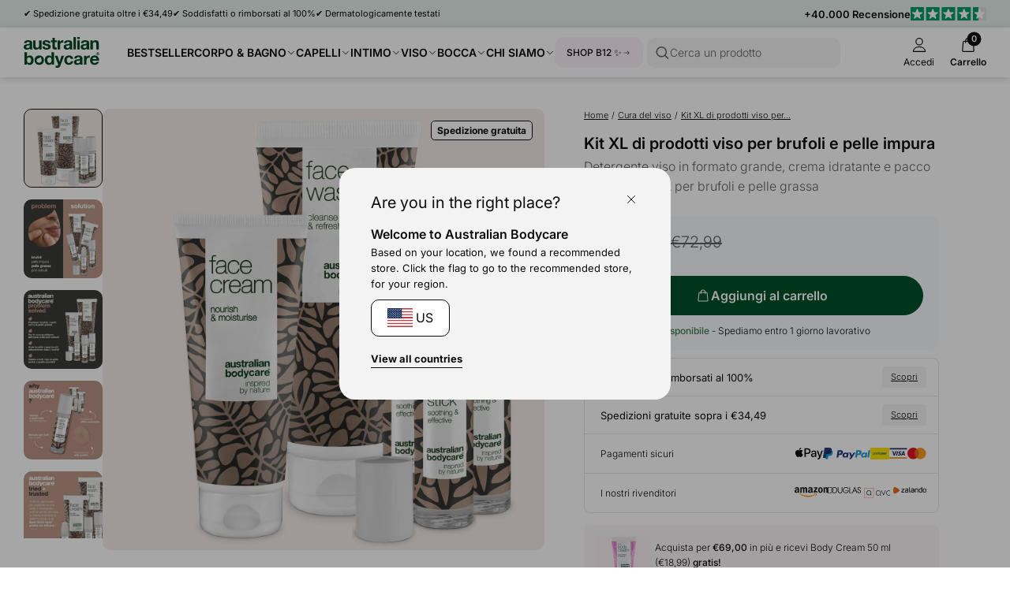

--- FILE ---
content_type: text/html; charset=utf-8
request_url: https://australian-bodycare.it/products/xl-prodotti-per-il-viso
body_size: 129910
content:
<!doctype html>
<html lang="it">
  <head>
    <meta charset="utf-8">
    <meta http-equiv="X-UA-Compatible" content="IE=edge">
    <meta name="viewport" content="width=device-width, initial-scale=1.0">
    <link rel="canonical" href="https://australian-bodycare.it/products/xl-prodotti-per-il-viso">

    <title>Brufoli, pelle grassa e impura – Kit XL con 5 prodotti viso</title><link rel="shortcut icon" href="//australian-bodycare.it/cdn/shop/files/Favicon_rounded_OilDrop.png?crop=center&height=100&v=1725529315&width=100" type="image/x-icon">
      <link rel="icon" href="//australian-bodycare.it/cdn/shop/files/Favicon_rounded_OilDrop.png?crop=center&height=32&v=1725529315&width=32" type="image/x-icon"><meta name="description" content="5 prodotti per brufoli, punti neri e pelle grassa. Contiene detergente viso, crema idratante e 3 Spot Stick per una detersione sem.">
    <link rel="preconnect" href="https://static.klaviyo.com" crossorigin>
    
    <link rel="preconnect" href="https://fonts.shopifycdn.com" crossorigin>

<meta property="og:site_name" content="Australian Bodycare">
<meta property="og:url" content="https://australian-bodycare.it/products/xl-prodotti-per-il-viso">
<meta property="og:title" content="Brufoli, pelle grassa e impura – Kit XL con 5 prodotti viso">
<meta property="og:type" content="product">
<meta property="og:description" content="5 prodotti per brufoli, punti neri e pelle grassa. Contiene detergente viso, crema idratante e 3 Spot Stick per una detersione sem.">
<meta name="description" content="5 prodotti per brufoli, punti neri e pelle grassa. Contiene detergente viso, crema idratante e 3 Spot Stick per una detersione sem."><meta property="og:image" content="http://australian-bodycare.it/cdn/shop/files/5709455012457_IT_WEB.jpg?v=1746436259">
  <meta property="og:image:secure_url" content="https://australian-bodycare.it/cdn/shop/files/5709455012457_IT_WEB.jpg?v=1746436259">
  <meta property="og:image:width" content="4000">
  <meta property="og:image:height" content="4000"><meta property="og:price:amount" content="59,99">
  <meta property="og:price:currency" content="EUR"><meta name="twitter:card" content="summary_large_image">
<meta name="twitter:title" content="Brufoli, pelle grassa e impura – Kit XL con 5 prodotti viso">
<meta name="twitter:description" content="5 prodotti per brufoli, punti neri e pelle grassa. Contiene detergente viso, crema idratante e 3 Spot Stick per una detersione sem.">
<meta content="product" data-shopify-resource-page-type>


<link rel="alternate" hreflang="cs" href="https://australian-bodycare-cz.cz/products/xl-pletova-sada">
<link rel="alternate" hreflang="da" href="https://australian-bodycare.dk/products/xl-ansigtsprodukter">
<link rel="alternate" hreflang="de" href="https://australian-bodycare.de/products/xl-gesichtspflege">
<link rel="alternate" hreflang="es" href="https://australian-bodycare.es/products/xl-productos-faciales">
<link rel="alternate" hreflang="fr" href="https://australian-bodycare.fr/products/pack-xl-de-5-produits-pour-visage">
<link rel="alternate" hreflang="it" href="https://australian-bodycare.it/products/xl-prodotti-per-il-viso">
<link rel="alternate" hreflang="nl" href="https://australian-bodycare.nl/products/xl-gezichtsproducten">
<link rel="alternate" hreflang="nb" href="https://australian-bodycare.no/products/xl-ansiktsprodukter">
<link rel="alternate" hreflang="pl" href="https://australian-bodycare.pl/products/xl-produkty-do-pielegnacji-twarzy">
<link rel="alternate" hreflang="sv" href="https://australian-bodycare.se/products/xl-ansiktsprodukter">
<link rel="alternate" hreflang="en-GB" href="https://australian-bodycare.uk/products/xl-facial-products">

<style data-shopify>.badge,
    .badge-base,
    .badge-small {
      background-color: var(--color-neutral-5);
      color: var(--color-neutral-0);
      border-color: var(--color-neutral-1);
    }.badge.badge-style-AwardWinner,
     .badge-base.badge-style-AwardWinner,
     .badge-small.badge-style-AwardWinner {
        background-color: #cae2da;
        color: #000000;
        border-color: #cae2da;
      }.badge.badge-style-BFCM2025,
     .badge-base.badge-style-BFCM2025,
     .badge-small.badge-style-BFCM2025 {
        background-color: #000000;
        color: #ffffff;
        border-color: #000000;
      }.badge.badge-style-ClinicallyTested,
     .badge-base.badge-style-ClinicallyTested,
     .badge-small.badge-style-ClinicallyTested {
        background-color: #c1b18f;
        color: #000000;
        border-color: #c1b18f;
      }.badge.badge-style-Bestseller,
     .badge-base.badge-style-Bestseller,
     .badge-small.badge-style-Bestseller {
        background-color: #cad3d8;
        color: #000000;
        border-color: #cad3d8;
      }.badge.badge-style-hide_new_badge,
     .badge-base.badge-style-hide_new_badge,
     .badge-small.badge-style-hide_new_badge {
        background-color: #c1b18f;
        color: #000000;
        border-color: #c1b18f;
      }.badge.badge-style-hide_savings_badge,
     .badge-base.badge-style-hide_savings_badge,
     .badge-small.badge-style-hide_savings_badge {
        background-color: #e6e6e4;
        color: #000000;
        border-color: #e6e6e4;
      }.badge.badge-style-presale,
     .badge-base.badge-style-presale,
     .badge-small.badge-style-presale {
        background-color: #d197ba;
        color: #ffffff;
        border-color: #d197ba;
      }</style><link href="//australian-bodycare.it/cdn/shop/t/39/assets/reset.css?v=2754933211010264121762936263" rel="stylesheet" type="text/css" media="all" />
<link href="//australian-bodycare.it/cdn/shop/t/39/assets/root-variables.css?v=50864424883339192771762936263" rel="stylesheet" type="text/css" media="all" />
<link href="//australian-bodycare.it/cdn/shop/t/39/assets/main.css?v=27505739699865899101762936263" rel="stylesheet" type="text/css" media="all" />

<link href="//australian-bodycare.it/cdn/shop/t/39/assets/element-logo.css?v=14878767216383609521762936263" rel="stylesheet" type="text/css" media="all" />
<link href="//australian-bodycare.it/cdn/shop/t/39/assets/element-spacing.css?v=96737148891404193961762936263" rel="stylesheet" type="text/css" media="all" />
<link href="//australian-bodycare.it/cdn/shop/t/39/assets/element-typography.css?v=107245045547506318841762936263" rel="stylesheet" type="text/css" media="all" />
<link href="//australian-bodycare.it/cdn/shop/t/39/assets/component-text-elements.css?v=93437655973908491021762936263" rel="stylesheet" type="text/css" media="all" />

<link href="//australian-bodycare.it/cdn/shop/t/39/assets/rte.css?v=176265022661593496971762936263" rel="stylesheet" type="text/css" media="all" />
<link href="//australian-bodycare.it/cdn/shop/t/39/assets/element-button.css?v=52511639862690362931762936263" rel="stylesheet" type="text/css" media="all" />
<link href="//australian-bodycare.it/cdn/shop/t/39/assets/element-icon.css?v=44218871956532129251762936263" rel="stylesheet" type="text/css" media="all" />
<link href="//australian-bodycare.it/cdn/shop/t/39/assets/element-input.css?v=36358141698454479171762936263" rel="stylesheet" type="text/css" media="all" />
<link href="//australian-bodycare.it/cdn/shop/t/39/assets/element-interactive.css?v=61871523382588870571762936263" rel="stylesheet" type="text/css" media="all" />
<link href="//australian-bodycare.it/cdn/shop/t/39/assets/element-logo.css?v=14878767216383609521762936263" rel="stylesheet" type="text/css" media="all" />
<link href="//australian-bodycare.it/cdn/shop/t/39/assets/element-badge.css?v=20971885550264396211762936263" rel="stylesheet" type="text/css" media="all" />
<link href="//australian-bodycare.it/cdn/shop/t/39/assets/element-icon.css?v=44218871956532129251762936263" rel="stylesheet" type="text/css" media="all" />
<link href="//australian-bodycare.it/cdn/shop/t/39/assets/component-modal.css?v=19156503319986648801762936263" rel="stylesheet" type="text/css" media="all" />
<link href="//australian-bodycare.it/cdn/shop/t/39/assets/element-color.css?v=46450089196869586941762936263" rel="stylesheet" type="text/css" media="all" />
<link href="//australian-bodycare.it/cdn/shop/t/39/assets/component-dropdown.css?v=76145908148527054261762936263" rel="stylesheet" type="text/css" media="all" />
<link href="//australian-bodycare.it/cdn/shop/t/39/assets/component-variants.css?v=139298369082386453691762936263" rel="stylesheet" type="text/css" media="all" />
<link href="//australian-bodycare.it/cdn/shop/t/39/assets/component-cards.css?v=125242338059311008761762936263" rel="stylesheet" type="text/css" media="all" />
<link href="//australian-bodycare.it/cdn/shop/t/39/assets/component-heading-group.css?v=159382900341271142901762936263" rel="stylesheet" type="text/css" media="all" />
<style>
  @font-face {
  font-family: Inter;
  font-weight: 200;
  font-style: normal;
  font-display: swap;
  src: url("//australian-bodycare.it/cdn/fonts/inter/inter_n2.63379874490a31b1ac686c7c9582ebe8c6a05610.woff2") format("woff2"),
       url("//australian-bodycare.it/cdn/fonts/inter/inter_n2.f9faac0477da33ae7acd0ad3758c9bcf18cab36b.woff") format("woff");
}

  @font-face {
  font-family: Inter;
  font-weight: 300;
  font-style: normal;
  font-display: swap;
  src: url("//australian-bodycare.it/cdn/fonts/inter/inter_n3.6faba940d2e90c9f1c2e0c5c2750b84af59fecc0.woff2") format("woff2"),
       url("//australian-bodycare.it/cdn/fonts/inter/inter_n3.413aa818ec2103383c4ac7c3744c464d04b4db49.woff") format("woff");
}

  @font-face {
  font-family: Inter;
  font-weight: 400;
  font-style: normal;
  font-display: swap;
  src: url("//australian-bodycare.it/cdn/fonts/inter/inter_n4.b2a3f24c19b4de56e8871f609e73ca7f6d2e2bb9.woff2") format("woff2"),
       url("//australian-bodycare.it/cdn/fonts/inter/inter_n4.af8052d517e0c9ffac7b814872cecc27ae1fa132.woff") format("woff");
}

  @font-face {
  font-family: Inter;
  font-weight: 500;
  font-style: normal;
  font-display: swap;
  src: url("//australian-bodycare.it/cdn/fonts/inter/inter_n5.d7101d5e168594dd06f56f290dd759fba5431d97.woff2") format("woff2"),
       url("//australian-bodycare.it/cdn/fonts/inter/inter_n5.5332a76bbd27da00474c136abb1ca3cbbf259068.woff") format("woff");
}

  @font-face {
  font-family: Inter;
  font-weight: 600;
  font-style: normal;
  font-display: swap;
  src: url("//australian-bodycare.it/cdn/fonts/inter/inter_n6.771af0474a71b3797eb38f3487d6fb79d43b6877.woff2") format("woff2"),
       url("//australian-bodycare.it/cdn/fonts/inter/inter_n6.88c903d8f9e157d48b73b7777d0642925bcecde7.woff") format("woff");
}

  @font-face {
  font-family: Inter;
  font-weight: 700;
  font-style: normal;
  font-display: swap;
  src: url("//australian-bodycare.it/cdn/fonts/inter/inter_n7.02711e6b374660cfc7915d1afc1c204e633421e4.woff2") format("woff2"),
       url("//australian-bodycare.it/cdn/fonts/inter/inter_n7.6dab87426f6b8813070abd79972ceaf2f8d3b012.woff") format("woff");
}


  :root {
    --font-family: Inter, Helvetica, sans-serif;
  }

  body {
    font-family: var(--font-family);
  }
</style>
<script src="//australian-bodycare.it/cdn/shop/t/39/assets/glob-scripts.js?v=5599701973836595331762936263" defer></script><script>
  window.dataLayer = window.dataLayer || [];
  function gtag(){ dataLayer.push(arguments); }
  // Set default consent to 'denied' as a placeholder
  // Determine actual values based on customer's own requirements
  gtag('consent', 'default', {
  'ad_storage': 'denied',
  'ad_user_data': 'denied',
  'ad_personalization': 'denied',
  'analytics_storage': 'denied',
  'wait_for_update': 500
  });
  gtag('set', 'ads_data_redaction', true);
</script>
<script 
  id="CookieConsent" 
  src="https://policy.app.cookieinformation.com/uc.js"
  data-culture="it" 
  type="text/javascript"
  data-gcm-version="2.0"
></script>

<!-- Google Tag Manager -->
  <script>
    (function(w,d,s,l,i){w[l]=w[l]||[];w[l].push({'gtm.start':
    new Date().getTime(),event:'gtm.js'});var f=d.getElementsByTagName(s)[0],
    j=d.createElement(s),dl=l!='dataLayer'?'&l='+l:'';j.async=true;j.src=
    'https://ss.australian-bodycare.dk/gnxcwlbv.js?id='+i+dl;f.parentNode.insertBefore(j,f);
    })(window,document,'script','dataLayer','GTM-W6JWHQ3');

    dataLayer.push({ currency: 'EUR' });
    gtag('js', new Date());
  </script>
  <!-- End Google Tag Manager -->

<script>window.performance && window.performance.mark && window.performance.mark('shopify.content_for_header.start');</script><meta name="google-site-verification" content="ZQrAsKPJkcvfsA_asNys0Ep9QMdVU3jKbSr1-3OvTQE">
<meta name="google-site-verification" content="3IS1hbCV-J5R2NEuPzgR2IEkI9vr9Cx4Zxm2RpJJP3E">
<meta name="google-site-verification" content="ZQrAsKPJkcvfsA_asNys0Ep9QMdVU3jKbSr1-3OvTQE">
<meta id="shopify-digital-wallet" name="shopify-digital-wallet" content="/50636357820/digital_wallets/dialog">
<meta name="shopify-checkout-api-token" content="37164d0c62a9bcb035c1437148849cd4">
<meta id="in-context-paypal-metadata" data-shop-id="50636357820" data-venmo-supported="false" data-environment="production" data-locale="it_IT" data-paypal-v4="true" data-currency="EUR">
<link rel="alternate" type="application/json+oembed" href="https://australian-bodycare.it/products/xl-prodotti-per-il-viso.oembed">
<script async="async" src="/checkouts/internal/preloads.js?locale=it-IT"></script>
<link rel="preconnect" href="https://shop.app" crossorigin="anonymous">
<script async="async" src="https://shop.app/checkouts/internal/preloads.js?locale=it-IT&shop_id=50636357820" crossorigin="anonymous"></script>
<script id="apple-pay-shop-capabilities" type="application/json">{"shopId":50636357820,"countryCode":"DK","currencyCode":"EUR","merchantCapabilities":["supports3DS"],"merchantId":"gid:\/\/shopify\/Shop\/50636357820","merchantName":"Australian Bodycare","requiredBillingContactFields":["postalAddress","email","phone"],"requiredShippingContactFields":["postalAddress","email","phone"],"shippingType":"shipping","supportedNetworks":["visa","maestro","masterCard","amex"],"total":{"type":"pending","label":"Australian Bodycare","amount":"1.00"},"shopifyPaymentsEnabled":true,"supportsSubscriptions":true}</script>
<script id="shopify-features" type="application/json">{"accessToken":"37164d0c62a9bcb035c1437148849cd4","betas":["rich-media-storefront-analytics"],"domain":"australian-bodycare.it","predictiveSearch":true,"shopId":50636357820,"locale":"it"}</script>
<script>var Shopify = Shopify || {};
Shopify.shop = "australian-bodycare-it.myshopify.com";
Shopify.locale = "it";
Shopify.currency = {"active":"EUR","rate":"1.0"};
Shopify.country = "IT";
Shopify.theme = {"name":"[DEV] AUS 3.0.0.2.1 by WDN.DK (Bundle SBR)","id":182476767566,"schema_name":"Australian Bodycare","schema_version":"3.0.0.2.1","theme_store_id":null,"role":"main"};
Shopify.theme.handle = "null";
Shopify.theme.style = {"id":null,"handle":null};
Shopify.cdnHost = "australian-bodycare.it/cdn";
Shopify.routes = Shopify.routes || {};
Shopify.routes.root = "/";</script>
<script type="module">!function(o){(o.Shopify=o.Shopify||{}).modules=!0}(window);</script>
<script>!function(o){function n(){var o=[];function n(){o.push(Array.prototype.slice.apply(arguments))}return n.q=o,n}var t=o.Shopify=o.Shopify||{};t.loadFeatures=n(),t.autoloadFeatures=n()}(window);</script>
<script>
  window.ShopifyPay = window.ShopifyPay || {};
  window.ShopifyPay.apiHost = "shop.app\/pay";
  window.ShopifyPay.redirectState = null;
</script>
<script id="shop-js-analytics" type="application/json">{"pageType":"product"}</script>
<script defer="defer" async type="module" src="//australian-bodycare.it/cdn/shopifycloud/shop-js/modules/v2/client.init-shop-cart-sync_DXGljDCh.it.esm.js"></script>
<script defer="defer" async type="module" src="//australian-bodycare.it/cdn/shopifycloud/shop-js/modules/v2/chunk.common_Dby6QE3M.esm.js"></script>
<script type="module">
  await import("//australian-bodycare.it/cdn/shopifycloud/shop-js/modules/v2/client.init-shop-cart-sync_DXGljDCh.it.esm.js");
await import("//australian-bodycare.it/cdn/shopifycloud/shop-js/modules/v2/chunk.common_Dby6QE3M.esm.js");

  window.Shopify.SignInWithShop?.initShopCartSync?.({"fedCMEnabled":true,"windoidEnabled":true});

</script>
<script>
  window.Shopify = window.Shopify || {};
  if (!window.Shopify.featureAssets) window.Shopify.featureAssets = {};
  window.Shopify.featureAssets['shop-js'] = {"shop-cart-sync":["modules/v2/client.shop-cart-sync_CuycFFQA.it.esm.js","modules/v2/chunk.common_Dby6QE3M.esm.js"],"init-fed-cm":["modules/v2/client.init-fed-cm_BNG5oyTN.it.esm.js","modules/v2/chunk.common_Dby6QE3M.esm.js"],"shop-button":["modules/v2/client.shop-button_CYDCs7np.it.esm.js","modules/v2/chunk.common_Dby6QE3M.esm.js"],"init-windoid":["modules/v2/client.init-windoid_CIyZw0nM.it.esm.js","modules/v2/chunk.common_Dby6QE3M.esm.js"],"shop-cash-offers":["modules/v2/client.shop-cash-offers_CcSAlF98.it.esm.js","modules/v2/chunk.common_Dby6QE3M.esm.js","modules/v2/chunk.modal_D1Buujso.esm.js"],"shop-toast-manager":["modules/v2/client.shop-toast-manager_BX7Boar6.it.esm.js","modules/v2/chunk.common_Dby6QE3M.esm.js"],"init-shop-email-lookup-coordinator":["modules/v2/client.init-shop-email-lookup-coordinator_9H--u2Oq.it.esm.js","modules/v2/chunk.common_Dby6QE3M.esm.js"],"pay-button":["modules/v2/client.pay-button_Dij3AEMZ.it.esm.js","modules/v2/chunk.common_Dby6QE3M.esm.js"],"avatar":["modules/v2/client.avatar_BTnouDA3.it.esm.js"],"init-shop-cart-sync":["modules/v2/client.init-shop-cart-sync_DXGljDCh.it.esm.js","modules/v2/chunk.common_Dby6QE3M.esm.js"],"shop-login-button":["modules/v2/client.shop-login-button_CQ3q_nN6.it.esm.js","modules/v2/chunk.common_Dby6QE3M.esm.js","modules/v2/chunk.modal_D1Buujso.esm.js"],"init-customer-accounts-sign-up":["modules/v2/client.init-customer-accounts-sign-up_BnxtNv5b.it.esm.js","modules/v2/client.shop-login-button_CQ3q_nN6.it.esm.js","modules/v2/chunk.common_Dby6QE3M.esm.js","modules/v2/chunk.modal_D1Buujso.esm.js"],"init-shop-for-new-customer-accounts":["modules/v2/client.init-shop-for-new-customer-accounts_CKlpbIAZ.it.esm.js","modules/v2/client.shop-login-button_CQ3q_nN6.it.esm.js","modules/v2/chunk.common_Dby6QE3M.esm.js","modules/v2/chunk.modal_D1Buujso.esm.js"],"init-customer-accounts":["modules/v2/client.init-customer-accounts_BatGhs6N.it.esm.js","modules/v2/client.shop-login-button_CQ3q_nN6.it.esm.js","modules/v2/chunk.common_Dby6QE3M.esm.js","modules/v2/chunk.modal_D1Buujso.esm.js"],"shop-follow-button":["modules/v2/client.shop-follow-button_Drfnypl_.it.esm.js","modules/v2/chunk.common_Dby6QE3M.esm.js","modules/v2/chunk.modal_D1Buujso.esm.js"],"lead-capture":["modules/v2/client.lead-capture_C77H9ivN.it.esm.js","modules/v2/chunk.common_Dby6QE3M.esm.js","modules/v2/chunk.modal_D1Buujso.esm.js"],"checkout-modal":["modules/v2/client.checkout-modal_B3EdBKL4.it.esm.js","modules/v2/chunk.common_Dby6QE3M.esm.js","modules/v2/chunk.modal_D1Buujso.esm.js"],"shop-login":["modules/v2/client.shop-login_CkabS-Xl.it.esm.js","modules/v2/chunk.common_Dby6QE3M.esm.js","modules/v2/chunk.modal_D1Buujso.esm.js"],"payment-terms":["modules/v2/client.payment-terms_BgXoyFHX.it.esm.js","modules/v2/chunk.common_Dby6QE3M.esm.js","modules/v2/chunk.modal_D1Buujso.esm.js"]};
</script>
<script>(function() {
  var isLoaded = false;
  function asyncLoad() {
    if (isLoaded) return;
    isLoaded = true;
    var urls = ["https:\/\/intg.snapchat.com\/shopify\/shopify-scevent-init.js?id=23d604a7-9450-4f51-a1a4-cd48c3884779\u0026shop=australian-bodycare-it.myshopify.com","https:\/\/ecommplugins-scripts.trustpilot.com\/v2.1\/js\/header.min.js?settings=eyJrZXkiOiJyRlNwY1g3VFdNcTVoZUxYIiwicyI6InNrdSJ9\u0026shop=australian-bodycare-it.myshopify.com","https:\/\/ecommplugins-trustboxsettings.trustpilot.com\/australian-bodycare-it.myshopify.com.js?settings=1644414585803\u0026shop=australian-bodycare-it.myshopify.com"];
    for (var i = 0; i < urls.length; i++) {
      var s = document.createElement('script');
      s.type = 'text/javascript';
      s.async = true;
      s.src = urls[i];
      var x = document.getElementsByTagName('script')[0];
      x.parentNode.insertBefore(s, x);
    }
  };
  if(window.attachEvent) {
    window.attachEvent('onload', asyncLoad);
  } else {
    window.addEventListener('load', asyncLoad, false);
  }
})();</script>
<script id="__st">var __st={"a":50636357820,"offset":3600,"reqid":"fe76680b-68b8-43b0-a7b7-0527c18e69b7-1769012201","pageurl":"australian-bodycare.it\/products\/xl-prodotti-per-il-viso","u":"aa652ec1103c","p":"product","rtyp":"product","rid":7687114096828};</script>
<script>window.ShopifyPaypalV4VisibilityTracking = true;</script>
<script id="captcha-bootstrap">!function(){'use strict';const t='contact',e='account',n='new_comment',o=[[t,t],['blogs',n],['comments',n],[t,'customer']],c=[[e,'customer_login'],[e,'guest_login'],[e,'recover_customer_password'],[e,'create_customer']],r=t=>t.map((([t,e])=>`form[action*='/${t}']:not([data-nocaptcha='true']) input[name='form_type'][value='${e}']`)).join(','),a=t=>()=>t?[...document.querySelectorAll(t)].map((t=>t.form)):[];function s(){const t=[...o],e=r(t);return a(e)}const i='password',u='form_key',d=['recaptcha-v3-token','g-recaptcha-response','h-captcha-response',i],f=()=>{try{return window.sessionStorage}catch{return}},m='__shopify_v',_=t=>t.elements[u];function p(t,e,n=!1){try{const o=window.sessionStorage,c=JSON.parse(o.getItem(e)),{data:r}=function(t){const{data:e,action:n}=t;return t[m]||n?{data:e,action:n}:{data:t,action:n}}(c);for(const[e,n]of Object.entries(r))t.elements[e]&&(t.elements[e].value=n);n&&o.removeItem(e)}catch(o){console.error('form repopulation failed',{error:o})}}const l='form_type',E='cptcha';function T(t){t.dataset[E]=!0}const w=window,h=w.document,L='Shopify',v='ce_forms',y='captcha';let A=!1;((t,e)=>{const n=(g='f06e6c50-85a8-45c8-87d0-21a2b65856fe',I='https://cdn.shopify.com/shopifycloud/storefront-forms-hcaptcha/ce_storefront_forms_captcha_hcaptcha.v1.5.2.iife.js',D={infoText:'Protetto da hCaptcha',privacyText:'Privacy',termsText:'Termini'},(t,e,n)=>{const o=w[L][v],c=o.bindForm;if(c)return c(t,g,e,D).then(n);var r;o.q.push([[t,g,e,D],n]),r=I,A||(h.body.append(Object.assign(h.createElement('script'),{id:'captcha-provider',async:!0,src:r})),A=!0)});var g,I,D;w[L]=w[L]||{},w[L][v]=w[L][v]||{},w[L][v].q=[],w[L][y]=w[L][y]||{},w[L][y].protect=function(t,e){n(t,void 0,e),T(t)},Object.freeze(w[L][y]),function(t,e,n,w,h,L){const[v,y,A,g]=function(t,e,n){const i=e?o:[],u=t?c:[],d=[...i,...u],f=r(d),m=r(i),_=r(d.filter((([t,e])=>n.includes(e))));return[a(f),a(m),a(_),s()]}(w,h,L),I=t=>{const e=t.target;return e instanceof HTMLFormElement?e:e&&e.form},D=t=>v().includes(t);t.addEventListener('submit',(t=>{const e=I(t);if(!e)return;const n=D(e)&&!e.dataset.hcaptchaBound&&!e.dataset.recaptchaBound,o=_(e),c=g().includes(e)&&(!o||!o.value);(n||c)&&t.preventDefault(),c&&!n&&(function(t){try{if(!f())return;!function(t){const e=f();if(!e)return;const n=_(t);if(!n)return;const o=n.value;o&&e.removeItem(o)}(t);const e=Array.from(Array(32),(()=>Math.random().toString(36)[2])).join('');!function(t,e){_(t)||t.append(Object.assign(document.createElement('input'),{type:'hidden',name:u})),t.elements[u].value=e}(t,e),function(t,e){const n=f();if(!n)return;const o=[...t.querySelectorAll(`input[type='${i}']`)].map((({name:t})=>t)),c=[...d,...o],r={};for(const[a,s]of new FormData(t).entries())c.includes(a)||(r[a]=s);n.setItem(e,JSON.stringify({[m]:1,action:t.action,data:r}))}(t,e)}catch(e){console.error('failed to persist form',e)}}(e),e.submit())}));const S=(t,e)=>{t&&!t.dataset[E]&&(n(t,e.some((e=>e===t))),T(t))};for(const o of['focusin','change'])t.addEventListener(o,(t=>{const e=I(t);D(e)&&S(e,y())}));const B=e.get('form_key'),M=e.get(l),P=B&&M;t.addEventListener('DOMContentLoaded',(()=>{const t=y();if(P)for(const e of t)e.elements[l].value===M&&p(e,B);[...new Set([...A(),...v().filter((t=>'true'===t.dataset.shopifyCaptcha))])].forEach((e=>S(e,t)))}))}(h,new URLSearchParams(w.location.search),n,t,e,['guest_login'])})(!0,!0)}();</script>
<script integrity="sha256-4kQ18oKyAcykRKYeNunJcIwy7WH5gtpwJnB7kiuLZ1E=" data-source-attribution="shopify.loadfeatures" defer="defer" src="//australian-bodycare.it/cdn/shopifycloud/storefront/assets/storefront/load_feature-a0a9edcb.js" crossorigin="anonymous"></script>
<script crossorigin="anonymous" defer="defer" src="//australian-bodycare.it/cdn/shopifycloud/storefront/assets/shopify_pay/storefront-65b4c6d7.js?v=20250812"></script>
<script data-source-attribution="shopify.dynamic_checkout.dynamic.init">var Shopify=Shopify||{};Shopify.PaymentButton=Shopify.PaymentButton||{isStorefrontPortableWallets:!0,init:function(){window.Shopify.PaymentButton.init=function(){};var t=document.createElement("script");t.src="https://australian-bodycare.it/cdn/shopifycloud/portable-wallets/latest/portable-wallets.it.js",t.type="module",document.head.appendChild(t)}};
</script>
<script data-source-attribution="shopify.dynamic_checkout.buyer_consent">
  function portableWalletsHideBuyerConsent(e){var t=document.getElementById("shopify-buyer-consent"),n=document.getElementById("shopify-subscription-policy-button");t&&n&&(t.classList.add("hidden"),t.setAttribute("aria-hidden","true"),n.removeEventListener("click",e))}function portableWalletsShowBuyerConsent(e){var t=document.getElementById("shopify-buyer-consent"),n=document.getElementById("shopify-subscription-policy-button");t&&n&&(t.classList.remove("hidden"),t.removeAttribute("aria-hidden"),n.addEventListener("click",e))}window.Shopify?.PaymentButton&&(window.Shopify.PaymentButton.hideBuyerConsent=portableWalletsHideBuyerConsent,window.Shopify.PaymentButton.showBuyerConsent=portableWalletsShowBuyerConsent);
</script>
<script data-source-attribution="shopify.dynamic_checkout.cart.bootstrap">document.addEventListener("DOMContentLoaded",(function(){function t(){return document.querySelector("shopify-accelerated-checkout-cart, shopify-accelerated-checkout")}if(t())Shopify.PaymentButton.init();else{new MutationObserver((function(e,n){t()&&(Shopify.PaymentButton.init(),n.disconnect())})).observe(document.body,{childList:!0,subtree:!0})}}));
</script>
<link id="shopify-accelerated-checkout-styles" rel="stylesheet" media="screen" href="https://australian-bodycare.it/cdn/shopifycloud/portable-wallets/latest/accelerated-checkout-backwards-compat.css" crossorigin="anonymous">
<style id="shopify-accelerated-checkout-cart">
        #shopify-buyer-consent {
  margin-top: 1em;
  display: inline-block;
  width: 100%;
}

#shopify-buyer-consent.hidden {
  display: none;
}

#shopify-subscription-policy-button {
  background: none;
  border: none;
  padding: 0;
  text-decoration: underline;
  font-size: inherit;
  cursor: pointer;
}

#shopify-subscription-policy-button::before {
  box-shadow: none;
}

      </style>

<script>window.performance && window.performance.mark && window.performance.mark('shopify.content_for_header.end');</script>
<script async="" src="https://www.googletagmanager.com/gtag/js?id=G-XLWDSRBY4B"></script>
  <script>
    window.dataLayer = window.dataLayer || [];
    function gtag() {
      dataLayer.push(arguments);
    }
    gtag('js', new Date());

    gtag('config', 'G-XLWDSRBY4B');
  </script>
<link href="//australian-bodycare.it/cdn/shop/t/39/assets/critical.css?v=3309580482416158281762936263" rel="stylesheet" type="text/css" media="all" />
    
    <script src="//australian-bodycare.it/cdn/shop/t/39/assets/critical.js?v=42170245120607785611762936263" type="text/javascript"></script>
    
  <!-- BEGIN app block: shopify://apps/okendo/blocks/theme-settings/bb689e69-ea70-4661-8fb7-ad24a2e23c29 --><!-- BEGIN app snippet: header-metafields -->










    <style data-oke-reviews-version="0.81.8" type="text/css" data-href="https://d3hw6dc1ow8pp2.cloudfront.net/reviews-widget-plus/css/okendo-reviews-styles.9d163ae1.css"></style><style data-oke-reviews-version="0.81.8" type="text/css" data-href="https://d3hw6dc1ow8pp2.cloudfront.net/reviews-widget-plus/css/modules/okendo-star-rating.4cb378a8.css"></style><style data-oke-reviews-version="0.81.8" type="text/css" data-href="https://d3hw6dc1ow8pp2.cloudfront.net/reviews-widget-plus/css/modules/okendo-reviews-keywords.0942444f.css"></style><style data-oke-reviews-version="0.81.8" type="text/css" data-href="https://d3hw6dc1ow8pp2.cloudfront.net/reviews-widget-plus/css/modules/okendo-reviews-summary.a0c9d7d6.css"></style><style type="text/css">.okeReviews[data-oke-container],div.okeReviews{font-size:14px;font-size:var(--oke-text-regular);font-weight:400;font-family:var(--oke-text-fontFamily);line-height:1.6}.okeReviews[data-oke-container] *,.okeReviews[data-oke-container] :after,.okeReviews[data-oke-container] :before,div.okeReviews *,div.okeReviews :after,div.okeReviews :before{box-sizing:border-box}.okeReviews[data-oke-container] h1,.okeReviews[data-oke-container] h2,.okeReviews[data-oke-container] h3,.okeReviews[data-oke-container] h4,.okeReviews[data-oke-container] h5,.okeReviews[data-oke-container] h6,div.okeReviews h1,div.okeReviews h2,div.okeReviews h3,div.okeReviews h4,div.okeReviews h5,div.okeReviews h6{font-size:1em;font-weight:400;line-height:1.4;margin:0}.okeReviews[data-oke-container] ul,div.okeReviews ul{padding:0;margin:0}.okeReviews[data-oke-container] li,div.okeReviews li{list-style-type:none;padding:0}.okeReviews[data-oke-container] p,div.okeReviews p{line-height:1.8;margin:0 0 4px}.okeReviews[data-oke-container] p:last-child,div.okeReviews p:last-child{margin-bottom:0}.okeReviews[data-oke-container] a,div.okeReviews a{text-decoration:none;color:inherit}.okeReviews[data-oke-container] button,div.okeReviews button{border-radius:0;border:0;box-shadow:none;margin:0;width:auto;min-width:auto;padding:0;background-color:transparent;min-height:auto}.okeReviews[data-oke-container] button,.okeReviews[data-oke-container] input,.okeReviews[data-oke-container] select,.okeReviews[data-oke-container] textarea,div.okeReviews button,div.okeReviews input,div.okeReviews select,div.okeReviews textarea{font-family:inherit;font-size:1em}.okeReviews[data-oke-container] label,.okeReviews[data-oke-container] select,div.okeReviews label,div.okeReviews select{display:inline}.okeReviews[data-oke-container] select,div.okeReviews select{width:auto}.okeReviews[data-oke-container] article,.okeReviews[data-oke-container] aside,div.okeReviews article,div.okeReviews aside{margin:0}.okeReviews[data-oke-container] table,div.okeReviews table{background:transparent;border:0;border-collapse:collapse;border-spacing:0;font-family:inherit;font-size:1em;table-layout:auto}.okeReviews[data-oke-container] table td,.okeReviews[data-oke-container] table th,.okeReviews[data-oke-container] table tr,div.okeReviews table td,div.okeReviews table th,div.okeReviews table tr{border:0;font-family:inherit;font-size:1em}.okeReviews[data-oke-container] table td,.okeReviews[data-oke-container] table th,div.okeReviews table td,div.okeReviews table th{background:transparent;font-weight:400;letter-spacing:normal;padding:0;text-align:left;text-transform:none;vertical-align:middle}.okeReviews[data-oke-container] table tr:hover td,.okeReviews[data-oke-container] table tr:hover th,div.okeReviews table tr:hover td,div.okeReviews table tr:hover th{background:transparent}.okeReviews[data-oke-container] fieldset,div.okeReviews fieldset{border:0;padding:0;margin:0;min-width:0}.okeReviews[data-oke-container] img,.okeReviews[data-oke-container] svg,div.okeReviews img,div.okeReviews svg{max-width:none}.okeReviews[data-oke-container] div:empty,div.okeReviews div:empty{display:block}.okeReviews[data-oke-container] .oke-icon:before,div.okeReviews .oke-icon:before{font-family:oke-widget-icons!important;font-style:normal;font-weight:400;font-variant:normal;text-transform:none;line-height:1;-webkit-font-smoothing:antialiased;-moz-osx-font-smoothing:grayscale;color:inherit}.okeReviews[data-oke-container] .oke-icon--select-arrow:before,div.okeReviews .oke-icon--select-arrow:before{content:""}.okeReviews[data-oke-container] .oke-icon--loading:before,div.okeReviews .oke-icon--loading:before{content:""}.okeReviews[data-oke-container] .oke-icon--pencil:before,div.okeReviews .oke-icon--pencil:before{content:""}.okeReviews[data-oke-container] .oke-icon--filter:before,div.okeReviews .oke-icon--filter:before{content:""}.okeReviews[data-oke-container] .oke-icon--play:before,div.okeReviews .oke-icon--play:before{content:""}.okeReviews[data-oke-container] .oke-icon--tick-circle:before,div.okeReviews .oke-icon--tick-circle:before{content:""}.okeReviews[data-oke-container] .oke-icon--chevron-left:before,div.okeReviews .oke-icon--chevron-left:before{content:""}.okeReviews[data-oke-container] .oke-icon--chevron-right:before,div.okeReviews .oke-icon--chevron-right:before{content:""}.okeReviews[data-oke-container] .oke-icon--thumbs-down:before,div.okeReviews .oke-icon--thumbs-down:before{content:""}.okeReviews[data-oke-container] .oke-icon--thumbs-up:before,div.okeReviews .oke-icon--thumbs-up:before{content:""}.okeReviews[data-oke-container] .oke-icon--close:before,div.okeReviews .oke-icon--close:before{content:""}.okeReviews[data-oke-container] .oke-icon--chevron-up:before,div.okeReviews .oke-icon--chevron-up:before{content:""}.okeReviews[data-oke-container] .oke-icon--chevron-down:before,div.okeReviews .oke-icon--chevron-down:before{content:""}.okeReviews[data-oke-container] .oke-icon--star:before,div.okeReviews .oke-icon--star:before{content:""}.okeReviews[data-oke-container] .oke-icon--magnifying-glass:before,div.okeReviews .oke-icon--magnifying-glass:before{content:""}@font-face{font-family:oke-widget-icons;src:url(https://d3hw6dc1ow8pp2.cloudfront.net/reviews-widget-plus/fonts/oke-widget-icons.ttf) format("truetype"),url(https://d3hw6dc1ow8pp2.cloudfront.net/reviews-widget-plus/fonts/oke-widget-icons.woff) format("woff"),url(https://d3hw6dc1ow8pp2.cloudfront.net/reviews-widget-plus/img/oke-widget-icons.bc0d6b0a.svg) format("svg");font-weight:400;font-style:normal;font-display:block}.okeReviews[data-oke-container] .oke-button,div.okeReviews .oke-button{display:inline-block;border-style:solid;border-color:var(--oke-button-borderColor);border-width:var(--oke-button-borderWidth);background-color:var(--oke-button-backgroundColor);line-height:1;padding:12px 24px;margin:0;border-radius:var(--oke-button-borderRadius);color:var(--oke-button-textColor);text-align:center;position:relative;font-weight:var(--oke-button-fontWeight);font-size:var(--oke-button-fontSize);font-family:var(--oke-button-fontFamily);outline:0}.okeReviews[data-oke-container] .oke-button-text,.okeReviews[data-oke-container] .oke-button .oke-icon,div.okeReviews .oke-button-text,div.okeReviews .oke-button .oke-icon{line-height:1}.okeReviews[data-oke-container] .oke-button.oke-is-loading,div.okeReviews .oke-button.oke-is-loading{position:relative}.okeReviews[data-oke-container] .oke-button.oke-is-loading:before,div.okeReviews .oke-button.oke-is-loading:before{font-family:oke-widget-icons!important;font-style:normal;font-weight:400;font-variant:normal;text-transform:none;line-height:1;-webkit-font-smoothing:antialiased;-moz-osx-font-smoothing:grayscale;content:"";color:undefined;font-size:12px;display:inline-block;animation:oke-spin 1s linear infinite;position:absolute;width:12px;height:12px;top:0;left:0;bottom:0;right:0;margin:auto}.okeReviews[data-oke-container] .oke-button.oke-is-loading>*,div.okeReviews .oke-button.oke-is-loading>*{opacity:0}.okeReviews[data-oke-container] .oke-button.oke-is-active,div.okeReviews .oke-button.oke-is-active{background-color:var(--oke-button-backgroundColorActive);color:var(--oke-button-textColorActive);border-color:var(--oke-button-borderColorActive)}.okeReviews[data-oke-container] .oke-button:not(.oke-is-loading),div.okeReviews .oke-button:not(.oke-is-loading){cursor:pointer}.okeReviews[data-oke-container] .oke-button:not(.oke-is-loading):not(.oke-is-active):hover,div.okeReviews .oke-button:not(.oke-is-loading):not(.oke-is-active):hover{background-color:var(--oke-button-backgroundColorHover);color:var(--oke-button-textColorHover);border-color:var(--oke-button-borderColorHover);box-shadow:0 0 0 2px var(--oke-button-backgroundColorHover)}.okeReviews[data-oke-container] .oke-button:not(.oke-is-loading):not(.oke-is-active):active,.okeReviews[data-oke-container] .oke-button:not(.oke-is-loading):not(.oke-is-active):hover:active,div.okeReviews .oke-button:not(.oke-is-loading):not(.oke-is-active):active,div.okeReviews .oke-button:not(.oke-is-loading):not(.oke-is-active):hover:active{background-color:var(--oke-button-backgroundColorActive);color:var(--oke-button-textColorActive);border-color:var(--oke-button-borderColorActive)}.okeReviews[data-oke-container] .oke-title,div.okeReviews .oke-title{font-weight:var(--oke-title-fontWeight);font-size:var(--oke-title-fontSize);font-family:var(--oke-title-fontFamily)}.okeReviews[data-oke-container] .oke-bodyText,div.okeReviews .oke-bodyText{font-weight:var(--oke-bodyText-fontWeight);font-size:var(--oke-bodyText-fontSize);font-family:var(--oke-bodyText-fontFamily)}.okeReviews[data-oke-container] .oke-linkButton,div.okeReviews .oke-linkButton{cursor:pointer;font-weight:700;pointer-events:auto;text-decoration:underline}.okeReviews[data-oke-container] .oke-linkButton:hover,div.okeReviews .oke-linkButton:hover{text-decoration:none}.okeReviews[data-oke-container] .oke-readMore,div.okeReviews .oke-readMore{cursor:pointer;color:inherit;text-decoration:underline}.okeReviews[data-oke-container] .oke-select,div.okeReviews .oke-select{cursor:pointer;background-repeat:no-repeat;background-position-x:100%;background-position-y:50%;border:none;padding:0 24px 0 12px;-moz-appearance:none;appearance:none;color:inherit;-webkit-appearance:none;background-color:transparent;background-image:url("data:image/svg+xml;charset=utf-8,%3Csvg fill='currentColor' xmlns='http://www.w3.org/2000/svg' viewBox='0 0 24 24'%3E%3Cpath d='M7 10l5 5 5-5z'/%3E%3Cpath d='M0 0h24v24H0z' fill='none'/%3E%3C/svg%3E");outline-offset:4px}.okeReviews[data-oke-container] .oke-select:disabled,div.okeReviews .oke-select:disabled{background-color:transparent;background-image:url("data:image/svg+xml;charset=utf-8,%3Csvg fill='%239a9db1' xmlns='http://www.w3.org/2000/svg' viewBox='0 0 24 24'%3E%3Cpath d='M7 10l5 5 5-5z'/%3E%3Cpath d='M0 0h24v24H0z' fill='none'/%3E%3C/svg%3E")}.okeReviews[data-oke-container] .oke-loader,div.okeReviews .oke-loader{position:relative}.okeReviews[data-oke-container] .oke-loader:before,div.okeReviews .oke-loader:before{font-family:oke-widget-icons!important;font-style:normal;font-weight:400;font-variant:normal;text-transform:none;line-height:1;-webkit-font-smoothing:antialiased;-moz-osx-font-smoothing:grayscale;content:"";color:var(--oke-text-secondaryColor);font-size:12px;display:inline-block;animation:oke-spin 1s linear infinite;position:absolute;width:12px;height:12px;top:0;left:0;bottom:0;right:0;margin:auto}.okeReviews[data-oke-container] .oke-a11yText,div.okeReviews .oke-a11yText{border:0;clip:rect(0 0 0 0);height:1px;margin:-1px;overflow:hidden;padding:0;position:absolute;width:1px}.okeReviews[data-oke-container] .oke-hidden,div.okeReviews .oke-hidden{display:none}.okeReviews[data-oke-container] .oke-modal,div.okeReviews .oke-modal{bottom:0;left:0;overflow:auto;position:fixed;right:0;top:0;z-index:2147483647;max-height:100%;background-color:rgba(0,0,0,.5);padding:40px 0 32px}@media only screen and (min-width:1024px){.okeReviews[data-oke-container] .oke-modal,div.okeReviews .oke-modal{display:flex;align-items:center;padding:48px 0}}.okeReviews[data-oke-container] .oke-modal ::-moz-selection,div.okeReviews .oke-modal ::-moz-selection{background-color:rgba(39,45,69,.2)}.okeReviews[data-oke-container] .oke-modal ::selection,div.okeReviews .oke-modal ::selection{background-color:rgba(39,45,69,.2)}.okeReviews[data-oke-container] .oke-modal,.okeReviews[data-oke-container] .oke-modal p,div.okeReviews .oke-modal,div.okeReviews .oke-modal p{color:#272d45}.okeReviews[data-oke-container] .oke-modal-content,div.okeReviews .oke-modal-content{background-color:#fff;margin:auto;position:relative;will-change:transform,opacity;width:calc(100% - 64px)}@media only screen and (min-width:1024px){.okeReviews[data-oke-container] .oke-modal-content,div.okeReviews .oke-modal-content{max-width:1000px}}.okeReviews[data-oke-container] .oke-modal-close,div.okeReviews .oke-modal-close{cursor:pointer;position:absolute;width:32px;height:32px;top:-32px;padding:4px;right:-4px;line-height:1}.okeReviews[data-oke-container] .oke-modal-close:before,div.okeReviews .oke-modal-close:before{font-family:oke-widget-icons!important;font-style:normal;font-weight:400;font-variant:normal;text-transform:none;line-height:1;-webkit-font-smoothing:antialiased;-moz-osx-font-smoothing:grayscale;content:"";color:#fff;font-size:24px;display:inline-block;width:24px;height:24px}.okeReviews[data-oke-container] .oke-modal-overlay,div.okeReviews .oke-modal-overlay{background-color:rgba(43,46,56,.9)}@media only screen and (min-width:1024px){.okeReviews[data-oke-container] .oke-modal--large .oke-modal-content,div.okeReviews .oke-modal--large .oke-modal-content{max-width:1200px}}.okeReviews[data-oke-container] .oke-modal .oke-helpful,.okeReviews[data-oke-container] .oke-modal .oke-helpful-vote-button,.okeReviews[data-oke-container] .oke-modal .oke-reviewContent-date,div.okeReviews .oke-modal .oke-helpful,div.okeReviews .oke-modal .oke-helpful-vote-button,div.okeReviews .oke-modal .oke-reviewContent-date{color:#676986}.oke-modal .okeReviews[data-oke-container].oke-w,.oke-modal div.okeReviews.oke-w{color:#272d45}.okeReviews[data-oke-container] .oke-tag,div.okeReviews .oke-tag{align-items:center;color:#272d45;display:flex;font-size:var(--oke-text-small);font-weight:600;text-align:left;position:relative;z-index:2;background-color:#f4f4f6;padding:4px 6px;border:none;border-radius:4px;gap:6px;line-height:1}.okeReviews[data-oke-container] .oke-tag svg,div.okeReviews .oke-tag svg{fill:currentColor;height:1rem}.okeReviews[data-oke-container] .hooper,div.okeReviews .hooper{height:auto}.okeReviews--left{text-align:left}.okeReviews--right{text-align:right}.okeReviews--center{text-align:center}.okeReviews :not([tabindex="-1"]):focus-visible{outline:5px auto highlight;outline:5px auto -webkit-focus-ring-color}.is-oke-modalOpen{overflow:hidden!important}img.oke-is-error{background-color:var(--oke-shadingColor);background-size:cover;background-position:50% 50%;box-shadow:inset 0 0 0 1px var(--oke-border-color)}@keyframes oke-spin{0%{transform:rotate(0deg)}to{transform:rotate(1turn)}}@keyframes oke-fade-in{0%{opacity:0}to{opacity:1}}
.oke-stars{line-height:1;position:relative;display:inline-block}.oke-stars-background svg{overflow:visible}.oke-stars-foreground{overflow:hidden;position:absolute;top:0;left:0}.oke-sr{display:inline-block;padding-top:var(--oke-starRating-spaceAbove);padding-bottom:var(--oke-starRating-spaceBelow)}.oke-sr .oke-is-clickable{cursor:pointer}.oke-sr--hidden{display:none}.oke-sr-count,.oke-sr-rating,.oke-sr-stars{display:inline-block;vertical-align:middle}.oke-sr-stars{line-height:1;margin-right:8px}.oke-sr-rating{display:none}.oke-sr-count--brackets:before{content:"("}.oke-sr-count--brackets:after{content:")"}
.oke-rk{display:block}.okeReviews[data-oke-container] .oke-reviewsKeywords-heading,div.okeReviews .oke-reviewsKeywords-heading{font-weight:700;margin-bottom:8px}.okeReviews[data-oke-container] .oke-reviewsKeywords-heading-skeleton,div.okeReviews .oke-reviewsKeywords-heading-skeleton{height:calc(var(--oke-button-fontSize) + 4px);width:150px}.okeReviews[data-oke-container] .oke-reviewsKeywords-list,div.okeReviews .oke-reviewsKeywords-list{display:inline-flex;align-items:center;flex-wrap:wrap;gap:4px}.okeReviews[data-oke-container] .oke-reviewsKeywords-list-category,div.okeReviews .oke-reviewsKeywords-list-category{background-color:var(--oke-filter-backgroundColor);color:var(--oke-filter-textColor);border:1px solid var(--oke-filter-borderColor);border-radius:var(--oke-filter-borderRadius);padding:6px 16px;transition:background-color .1s ease-out,border-color .1s ease-out;white-space:nowrap}.okeReviews[data-oke-container] .oke-reviewsKeywords-list-category.oke-is-clickable,div.okeReviews .oke-reviewsKeywords-list-category.oke-is-clickable{cursor:pointer}.okeReviews[data-oke-container] .oke-reviewsKeywords-list-category.oke-is-active,div.okeReviews .oke-reviewsKeywords-list-category.oke-is-active{background-color:var(--oke-filter-backgroundColorActive);color:var(--oke-filter-textColorActive);border-color:var(--oke-filter-borderColorActive)}.okeReviews[data-oke-container] .oke-reviewsKeywords .oke-translateButton,div.okeReviews .oke-reviewsKeywords .oke-translateButton{margin-top:12px}
.oke-rs{display:block}.oke-rs .oke-reviewsSummary.oke-is-preRender .oke-reviewsSummary-summary{-webkit-mask:linear-gradient(180deg,#000 0,#000 40%,transparent 95%,transparent 0) 100% 50%/100% 100% repeat-x;mask:linear-gradient(180deg,#000 0,#000 40%,transparent 95%,transparent 0) 100% 50%/100% 100% repeat-x;max-height:150px}.okeReviews[data-oke-container] .oke-reviewsSummary .oke-tooltip,div.okeReviews .oke-reviewsSummary .oke-tooltip{display:inline-block;font-weight:400}.okeReviews[data-oke-container] .oke-reviewsSummary .oke-tooltip-trigger,div.okeReviews .oke-reviewsSummary .oke-tooltip-trigger{height:15px;width:15px;overflow:hidden;transform:translateY(-10%)}.okeReviews[data-oke-container] .oke-reviewsSummary-heading,div.okeReviews .oke-reviewsSummary-heading{align-items:center;-moz-column-gap:4px;column-gap:4px;display:inline-flex;font-weight:700;margin-bottom:8px}.okeReviews[data-oke-container] .oke-reviewsSummary-heading-skeleton,div.okeReviews .oke-reviewsSummary-heading-skeleton{height:calc(var(--oke-button-fontSize) + 4px);width:150px}.okeReviews[data-oke-container] .oke-reviewsSummary-icon,div.okeReviews .oke-reviewsSummary-icon{fill:currentColor;font-size:14px}.okeReviews[data-oke-container] .oke-reviewsSummary-icon svg,div.okeReviews .oke-reviewsSummary-icon svg{vertical-align:baseline}.okeReviews[data-oke-container] .oke-reviewsSummary-summary.oke-is-truncated,div.okeReviews .oke-reviewsSummary-summary.oke-is-truncated{display:-webkit-box;-webkit-box-orient:vertical;overflow:hidden;text-overflow:ellipsis}</style>

    <script type="application/json" id="oke-reviews-settings">{"subscriberId":"450ba112-25e0-4df6-a6ff-6e44859fb1f2","analyticsSettings":{"isWidgetOnScreenTrackingEnabled":true,"provider":"gtag"},"locale":"it","localeAndVariant":{"code":"it"},"matchCustomerLocale":true,"widgetSettings":{"global":{"dateSettings":{"format":{"type":"relative"}},"hideOkendoBranding":true,"reviewTranslationsMode":"on-load","showIncentiveIndicator":false,"searchEnginePaginationEnabled":true,"stars":{"interspace":2,"shape":{"width":124,"useAssetColors":true,"type":"custom","assetUrl":"https://dov7r31oq5dkj.cloudfront.net/450ba112-25e0-4df6-a6ff-6e44859fb1f2/6326f0e9-4bc0-4133-af2f-328f2ba70970","height":124},"backgroundColor":"#DFDDDF"},"font":{"fontType":"inherit-from-page"}},"homepageCarousel":{"slidesPerPage":{"large":3,"medium":2},"totalSlides":12,"scrollBehaviour":"slide","style":{"showDates":true,"border":{"color":"#E5E5EB","width":{"value":1,"unit":"px"}},"headingFont":{"hasCustomFontSettings":false},"bodyFont":{"hasCustomFontSettings":false},"arrows":{"color":"#676986","size":{"value":24,"unit":"px"},"enabled":true},"avatar":{"backgroundColor":"#E5E5EB","placeholderTextColor":"#2C3E50","size":{"value":48,"unit":"px"},"enabled":true},"media":{"size":{"value":80,"unit":"px"},"imageGap":{"value":4,"unit":"px"},"enabled":true},"stars":{"height":{"value":18,"unit":"px"}},"productImageSize":{"value":48,"unit":"px"},"layout":{"name":"default","reviewDetailsPosition":"below","showProductName":false,"showAttributeBars":false,"showProductVariantName":false,"showProductDetails":"only-when-grouped"},"highlightColor":"#0E7A82","spaceAbove":{"value":20,"unit":"px"},"text":{"primaryColor":"#2C3E50","fontSizeRegular":{"value":14,"unit":"px"},"fontSizeSmall":{"value":12,"unit":"px"},"secondaryColor":"#676986"},"spaceBelow":{"value":20,"unit":"px"}},"defaultSort":"rating desc","autoPlay":false,"truncation":{"bodyMaxLines":4,"enabled":true,"truncateAll":false}},"mediaCarousel":{"minimumImages":1,"linkText":"Read More","autoPlay":false,"slideSize":"medium","arrowPosition":"outside"},"mediaGrid":{"gridStyleDesktop":{"layout":"default-desktop"},"gridStyleMobile":{"layout":"default-mobile"},"showMoreArrow":{"arrowColor":"#676986","enabled":true,"backgroundColor":"#f4f4f6"},"linkText":"Read More","infiniteScroll":false,"gapSize":{"value":10,"unit":"px"}},"questions":{"initialPageSize":6,"loadMorePageSize":6},"reviewsBadge":{"layout":"large","colorScheme":"dark"},"reviewsTab":{"enabled":false},"reviewsWidget":{"tabs":{"reviews":true,"questions":false},"header":{"columnDistribution":"space-around","verticalAlignment":"top","blocks":[{"columnWidth":"one-third","modules":[{"name":"recommended"},{"name":"rating-average","layout":"one-line"},{"name":"rating-breakdown","backgroundColor":"#F5F5F5","shadingColor":"#676986","stretchMode":"contain"}],"textAlignment":"left"},{"columnWidth":"two-thirds","modules":[{"name":"media-grid","imageGap":{"value":4,"unit":"px"},"scaleToFill":true,"rows":1,"columns":6}],"textAlignment":"left"}]},"style":{"showDates":true,"border":{"color":"#E5E5EB","width":{"value":1,"unit":"px"}},"bodyFont":{"hasCustomFontSettings":false},"headingFont":{"hasCustomFontSettings":false},"filters":{"backgroundColorActive":"#676986","backgroundColor":"#FFFFFF","borderColor":"#DBDDE4","borderRadius":{"value":100,"unit":"px"},"borderColorActive":"#676986","textColorActive":"#FFFFFF","textColor":"#0B0B0B","searchHighlightColor":"#B2F9E9"},"avatar":{"enabled":false},"stars":{"height":{"value":18,"unit":"px"}},"shadingColor":"#FCFCF9","productImageSize":{"value":46,"unit":"px"},"button":{"backgroundColorActive":"#262626","borderColorHover":"#005129","backgroundColor":"#005129","borderColor":"#DBDDE4","backgroundColorHover":"#FFFFFF","textColorHover":"#005129","borderRadius":{"value":100,"unit":"px"},"borderWidth":{"value":1,"unit":"px"},"borderColorActive":"#262626","textColorActive":"#FFFFFF","textColor":"#FFFFFF","font":{"hasCustomFontSettings":false}},"highlightColor":"#005129","spaceAbove":{"value":20,"unit":"px"},"text":{"primaryColor":"#616161","fontSizeRegular":{"value":16,"unit":"px"},"fontSizeLarge":{"value":20,"unit":"px"},"fontSizeSmall":{"value":12,"unit":"px"},"secondaryColor":"#000000"},"spaceBelow":{"value":20,"unit":"px"},"attributeBar":{"style":"default","backgroundColor":"#DEDEDE","shadingColor":"#B0B0B0","markerColor":"#262626"}},"showWhenEmpty":true,"reviews":{"list":{"layout":{"collapseReviewerDetails":true,"columnAmount":4,"name":"default","showAttributeBars":false,"borderStyle":"minimal","showProductVariantName":true,"showProductDetails":"always"},"loyalty":{"maxInitialAchievements":3,"showVipTiers":false},"initialPageSize":5,"replyTruncation":{"bodyMaxLines":4,"enabled":true},"media":{"layout":"featured","size":{"value":200,"unit":"px"}},"truncation":{"bodyMaxLines":4,"truncateAll":false,"enabled":true},"loadMorePageSize":5},"controls":{"filterMode":"open","writeReviewButtonEnabled":true,"freeTextSearchEnabled":true,"defaultSort":"date desc"}}},"starRatings":{"showWhenEmpty":false,"clickBehavior":"scroll-to-widget","style":{"text":{"content":"review-count","style":"number-and-text","brackets":false},"spaceAbove":{"value":0,"unit":"px"},"singleStar":false,"spaceBelow":{"value":0,"unit":"px"},"height":{"value":18,"unit":"px"}}}},"features":{"attributeFiltersEnabled":true,"recorderPlusEnabled":true,"recorderQandaPlusEnabled":true,"reviewsKeywordsEnabled":true,"reviewsSummariesEnabled":true}}</script>
            <style id="oke-css-vars">:root{--oke-widget-spaceAbove:20px;--oke-widget-spaceBelow:20px;--oke-starRating-spaceAbove:0;--oke-starRating-spaceBelow:0;--oke-button-backgroundColor:#005129;--oke-button-backgroundColorHover:#fff;--oke-button-backgroundColorActive:#262626;--oke-button-textColor:#fff;--oke-button-textColorHover:#005129;--oke-button-textColorActive:#fff;--oke-button-borderColor:#dbdde4;--oke-button-borderColorHover:#005129;--oke-button-borderColorActive:#262626;--oke-button-borderRadius:100px;--oke-button-borderWidth:1px;--oke-button-fontWeight:700;--oke-button-fontSize:var(--oke-text-regular,14px);--oke-button-fontFamily:inherit;--oke-border-color:#e5e5eb;--oke-border-width:1px;--oke-text-primaryColor:#616161;--oke-text-secondaryColor:#000;--oke-text-small:12px;--oke-text-regular:16px;--oke-text-large:20px;--oke-text-fontFamily:inherit;--oke-avatar-size:undefined;--oke-avatar-backgroundColor:undefined;--oke-avatar-placeholderTextColor:undefined;--oke-highlightColor:#005129;--oke-shadingColor:#fcfcf9;--oke-productImageSize:46px;--oke-attributeBar-shadingColor:#b0b0b0;--oke-attributeBar-borderColor:undefined;--oke-attributeBar-backgroundColor:#dedede;--oke-attributeBar-markerColor:#262626;--oke-filter-backgroundColor:#fff;--oke-filter-backgroundColorActive:#676986;--oke-filter-borderColor:#dbdde4;--oke-filter-borderColorActive:#676986;--oke-filter-textColor:#0b0b0b;--oke-filter-textColorActive:#fff;--oke-filter-borderRadius:100px;--oke-filter-searchHighlightColor:#b2f9e9;--oke-mediaGrid-chevronColor:#676986;--oke-stars-foregroundColor:#ffcf2a;--oke-stars-backgroundColor:#dfdddf;--oke-stars-borderWidth:0}.oke-w,oke-modal{--oke-title-fontWeight:600;--oke-title-fontSize:var(--oke-text-regular,14px);--oke-title-fontFamily:inherit;--oke-bodyText-fontWeight:400;--oke-bodyText-fontSize:var(--oke-text-regular,14px);--oke-bodyText-fontFamily:inherit}</style>
            <style id="oke-reviews-custom-css">div.okeReviews[data-oke-container].oke-w{overflow-x:hidden}div.okeReviews[data-oke-container] .oke-helpful{display:none}</style>
            <template id="oke-reviews-body-template"><svg id="oke-star-symbols" style="display:none!important" data-oke-id="oke-star-symbols"><symbol id="oke-star-empty" style="overflow:visible;"><svg fill="var(--oke-stars-backgroundColor)" xmlns="http://www.w3.org/2000/svg"><path fill-rule="evenodd" clip-rule="evenodd" d="M123.84 0H0v123.84h123.84V0ZM74.58 42.84l-7.71-23.71c-1.56-4.79-8.35-4.79-9.88 0l-7.71 23.71a5.2 5.2 0 0 1-4.95 3.6H19.4c-5.04 0-7.14 6.46-3.06 9.42l20.17 14.66a5.207 5.207 0 0 1 1.89 5.82l-7.71 23.71c-1.56 4.8 3.93 8.78 8.01 5.82l20.17-14.65a5.192 5.192 0 0 1 6.12 0l20.17 14.65c4.08 2.96 9.57-1.02 8.01-5.82l-7.71-23.71c-.7-2.15.07-4.49 1.89-5.82l20.17-14.66c4.08-2.97 1.98-9.42-3.06-9.42H79.53a5.2 5.2 0 0 1-4.95-3.6Z" fill="var(--oke-stars-backgroundColor)"/></svg></symbol><symbol id="oke-star-filled" style="overflow:visible;"><svg fill="none" xmlns="http://www.w3.org/2000/svg"><path fill-rule="evenodd" clip-rule="evenodd" d="M123.84 0H0v123.84h123.84V0ZM74.58 42.84l-7.71-23.71c-1.56-4.79-8.35-4.79-9.88 0l-7.71 23.71a5.2 5.2 0 0 1-4.95 3.6H19.4c-5.04 0-7.14 6.46-3.06 9.42l20.17 14.66a5.207 5.207 0 0 1 1.89 5.82l-7.71 23.71c-1.56 4.8 3.93 8.78 8.01 5.82l20.17-14.65a5.192 5.192 0 0 1 6.12 0l20.17 14.65c4.08 2.96 9.57-1.02 8.01-5.82l-7.71-23.71c-.7-2.15.07-4.49 1.89-5.82l20.17-14.66c4.08-2.97 1.98-9.42-3.06-9.42H79.53a5.2 5.2 0 0 1-4.95-3.6Z" fill="#009B68"/></svg></symbol></svg></template><script>document.addEventListener('readystatechange',() =>{Array.from(document.getElementById('oke-reviews-body-template')?.content.children)?.forEach(function(child){if(!Array.from(document.body.querySelectorAll('[data-oke-id='.concat(child.getAttribute('data-oke-id'),']'))).length){document.body.prepend(child)}})},{once:true});</script>













<!-- END app snippet -->

<!-- BEGIN app snippet: widget-plus-initialisation-script -->




    <script async id="okendo-reviews-script" src="https://d3hw6dc1ow8pp2.cloudfront.net/reviews-widget-plus/js/okendo-reviews.js"></script>

<!-- END app snippet -->


<!-- END app block --><!-- BEGIN app block: shopify://apps/triplewhale/blocks/triple_pixel_snippet/483d496b-3f1a-4609-aea7-8eee3b6b7a2a --><link rel='preconnect dns-prefetch' href='https://api.config-security.com/' crossorigin />
<link rel='preconnect dns-prefetch' href='https://conf.config-security.com/' crossorigin />
<script>
/* >> TriplePixel :: start*/
window.TriplePixelData={TripleName:"australian-bodycare-it.myshopify.com",ver:"2.16",plat:"SHOPIFY",isHeadless:false,src:'SHOPIFY_EXT',product:{id:"7687114096828",name:`Kit XL di prodotti viso per brufoli e pelle impura — Detergente viso in formato grande, crema idratante e pacco da 3 Spot Stick per brufoli e pelle grassa`,price:"59,99",variant:"42304452460732"},search:"",collection:"",cart:"",template:"product",curr:"EUR" || "EUR"},function(W,H,A,L,E,_,B,N){function O(U,T,P,H,R){void 0===R&&(R=!1),H=new XMLHttpRequest,P?(H.open("POST",U,!0),H.setRequestHeader("Content-Type","text/plain")):H.open("GET",U,!0),H.send(JSON.stringify(P||{})),H.onreadystatechange=function(){4===H.readyState&&200===H.status?(R=H.responseText,U.includes("/first")?eval(R):P||(N[B]=R)):(299<H.status||H.status<200)&&T&&!R&&(R=!0,O(U,T-1,P))}}if(N=window,!N[H+"sn"]){N[H+"sn"]=1,L=function(){return Date.now().toString(36)+"_"+Math.random().toString(36)};try{A.setItem(H,1+(0|A.getItem(H)||0)),(E=JSON.parse(A.getItem(H+"U")||"[]")).push({u:location.href,r:document.referrer,t:Date.now(),id:L()}),A.setItem(H+"U",JSON.stringify(E))}catch(e){}var i,m,p;A.getItem('"!nC`')||(_=A,A=N,A[H]||(E=A[H]=function(t,e,i){return void 0===i&&(i=[]),"State"==t?E.s:(W=L(),(E._q=E._q||[]).push([W,t,e].concat(i)),W)},E.s="Installed",E._q=[],E.ch=W,B="configSecurityConfModel",N[B]=1,O("https://conf.config-security.com/model",5),i=L(),m=A[atob("c2NyZWVu")],_.setItem("di_pmt_wt",i),p={id:i,action:"profile",avatar:_.getItem("auth-security_rand_salt_"),time:m[atob("d2lkdGg=")]+":"+m[atob("aGVpZ2h0")],host:A.TriplePixelData.TripleName,plat:A.TriplePixelData.plat,url:window.location.href.slice(0,500),ref:document.referrer,ver:A.TriplePixelData.ver},O("https://api.config-security.com/event",5,p),O("https://api.config-security.com/first?host=".concat(p.host,"&plat=").concat(p.plat),5)))}}("","TriplePixel",localStorage);
/* << TriplePixel :: end*/
</script>



<!-- END app block --><!-- BEGIN app block: shopify://apps/multifeeds/blocks/gad_embed/f3e7ca1d-2d5a-45a7-97dd-2fd45843acef --><script>
  window["mfgadData"] = {baseSettings: {"selectors_map":"'.variants-options .radio-active .variant-price(LEAF)':'{discountPrice}','.variants-options .radio-active .price--sale':'{discountPrice}','.productpage__mainbuy .unit-pricing span.baseline-text(ALL)':'{discountPrice}'","show_discount_when":"Instantly","theme_price_selector":".productpage-grid .column-item.price(ALL)"},
    priorCheckURLForVariant: false,
    moneyFormat: "€1,23",
    valueFormat: "1,23",
    currency: "EUR",
    showDiscountWhen: "Instantly",isProductPage: true,
    variantId: "42304452460732",
    productId: "7687114096828",
    productHandle: "xl-prodotti-per-il-viso",
    originalValue: 5999/100,
    originalMoney: "€59,99",
    originalMoneyWithCurrency: "€59,99 EUR",
    originalMoneyWithoutZeros: "€59,99",
    originalMoneyWithoutCurrency: "59,99",
    compareValue: 7299/100,
    productSelectorsMap: {".productpage-grid .column-item.price(ALL)":"{discountPrice}",'.variants-options .radio-active .variant-price(LEAF)':'{discountPrice}','.variants-options .radio-active .price--sale':'{discountPrice}','.productpage__mainbuy .unit-pricing span.baseline-text(ALL)':'{discountPrice}'},collectionSelectorsMap: {},
  }
</script>


<!-- END app block --><!-- BEGIN app block: shopify://apps/klaviyo-email-marketing-sms/blocks/klaviyo-onsite-embed/2632fe16-c075-4321-a88b-50b567f42507 -->












  <script async src="https://static.klaviyo.com/onsite/js/VdZSbL/klaviyo.js?company_id=VdZSbL"></script>
  <script>!function(){if(!window.klaviyo){window._klOnsite=window._klOnsite||[];try{window.klaviyo=new Proxy({},{get:function(n,i){return"push"===i?function(){var n;(n=window._klOnsite).push.apply(n,arguments)}:function(){for(var n=arguments.length,o=new Array(n),w=0;w<n;w++)o[w]=arguments[w];var t="function"==typeof o[o.length-1]?o.pop():void 0,e=new Promise((function(n){window._klOnsite.push([i].concat(o,[function(i){t&&t(i),n(i)}]))}));return e}}})}catch(n){window.klaviyo=window.klaviyo||[],window.klaviyo.push=function(){var n;(n=window._klOnsite).push.apply(n,arguments)}}}}();</script>

  
    <script id="viewed_product">
      if (item == null) {
        var _learnq = _learnq || [];

        var MetafieldReviews = null
        var MetafieldYotpoRating = null
        var MetafieldYotpoCount = null
        var MetafieldLooxRating = null
        var MetafieldLooxCount = null
        var okendoProduct = null
        var okendoProductReviewCount = null
        var okendoProductReviewAverageValue = null
        try {
          // The following fields are used for Customer Hub recently viewed in order to add reviews.
          // This information is not part of __kla_viewed. Instead, it is part of __kla_viewed_reviewed_items
          MetafieldReviews = {};
          MetafieldYotpoRating = null
          MetafieldYotpoCount = null
          MetafieldLooxRating = null
          MetafieldLooxCount = null

          okendoProduct = {"reviewCount":0,"reviewAverageValue":"0.0"}
          // If the okendo metafield is not legacy, it will error, which then requires the new json formatted data
          if (okendoProduct && 'error' in okendoProduct) {
            okendoProduct = null
          }
          okendoProductReviewCount = okendoProduct ? okendoProduct.reviewCount : null
          okendoProductReviewAverageValue = okendoProduct ? okendoProduct.reviewAverageValue : null
        } catch (error) {
          console.error('Error in Klaviyo onsite reviews tracking:', error);
        }

        var item = {
          Name: "Kit XL di prodotti viso per brufoli e pelle impura — Detergente viso in formato grande, crema idratante e pacco da 3 Spot Stick per brufoli e pelle grassa",
          ProductID: 7687114096828,
          Categories: ["Bestseller","Brufoli","Continua a leggere se vuoi sbarazzarti di brufoli e pelle congestionata","Crema contro i punti neri","Crema per i brufoli - efficace contro le impurità","Crema per la pelle impura","Detergente viso anti brufoli","Detergente viso per pelle impura","Klaviyo feed","Pelle impura","Prodotti per la cura del viso per l'uso quotidiano","Prodotti per la pelle impura","Prodotti per la pelle secca","Sapone contro i punti neri","Sapone per i brufoli","Sapone per la pelle impura","Tutti i prodotti","Tutti i prodotti - Cura naturale della pelle con olio di tea tree di Australian Bodycare","Zona T"],
          ImageURL: "https://australian-bodycare.it/cdn/shop/files/5709455012457_IT_07d2b082-e674-4709-bb04-06965f397d6b_grande.jpg?v=1747034073",
          URL: "https://australian-bodycare.it/products/xl-prodotti-per-il-viso",
          Brand: "Australian Bodycare",
          Price: "€59,99",
          Value: "59,99",
          CompareAtPrice: "€72,99"
        };
        _learnq.push(['track', 'Viewed Product', item]);
        _learnq.push(['trackViewedItem', {
          Title: item.Name,
          ItemId: item.ProductID,
          Categories: item.Categories,
          ImageUrl: item.ImageURL,
          Url: item.URL,
          Metadata: {
            Brand: item.Brand,
            Price: item.Price,
            Value: item.Value,
            CompareAtPrice: item.CompareAtPrice
          },
          metafields:{
            reviews: MetafieldReviews,
            yotpo:{
              rating: MetafieldYotpoRating,
              count: MetafieldYotpoCount,
            },
            loox:{
              rating: MetafieldLooxRating,
              count: MetafieldLooxCount,
            },
            okendo: {
              rating: okendoProductReviewAverageValue,
              count: okendoProductReviewCount,
            }
          }
        }]);
      }
    </script>
  




  <script>
    window.klaviyoReviewsProductDesignMode = false
  </script>







<!-- END app block --><script src="https://cdn.shopify.com/extensions/019bdc01-ad25-7abc-915f-0a5c53e30a0f/f079669d/assets/gad.min.js" type="text/javascript" defer="defer"></script>
<link href="https://cdn.shopify.com/extensions/019bdc01-ad25-7abc-915f-0a5c53e30a0f/f079669d/assets/gad_embed.css" rel="stylesheet" type="text/css" media="all">
<link href="https://monorail-edge.shopifysvc.com" rel="dns-prefetch">
<script>(function(){if ("sendBeacon" in navigator && "performance" in window) {try {var session_token_from_headers = performance.getEntriesByType('navigation')[0].serverTiming.find(x => x.name == '_s').description;} catch {var session_token_from_headers = undefined;}var session_cookie_matches = document.cookie.match(/_shopify_s=([^;]*)/);var session_token_from_cookie = session_cookie_matches && session_cookie_matches.length === 2 ? session_cookie_matches[1] : "";var session_token = session_token_from_headers || session_token_from_cookie || "";function handle_abandonment_event(e) {var entries = performance.getEntries().filter(function(entry) {return /monorail-edge.shopifysvc.com/.test(entry.name);});if (!window.abandonment_tracked && entries.length === 0) {window.abandonment_tracked = true;var currentMs = Date.now();var navigation_start = performance.timing.navigationStart;var payload = {shop_id: 50636357820,url: window.location.href,navigation_start,duration: currentMs - navigation_start,session_token,page_type: "product"};window.navigator.sendBeacon("https://monorail-edge.shopifysvc.com/v1/produce", JSON.stringify({schema_id: "online_store_buyer_site_abandonment/1.1",payload: payload,metadata: {event_created_at_ms: currentMs,event_sent_at_ms: currentMs}}));}}window.addEventListener('pagehide', handle_abandonment_event);}}());</script>
<script id="web-pixels-manager-setup">(function e(e,d,r,n,o){if(void 0===o&&(o={}),!Boolean(null===(a=null===(i=window.Shopify)||void 0===i?void 0:i.analytics)||void 0===a?void 0:a.replayQueue)){var i,a;window.Shopify=window.Shopify||{};var t=window.Shopify;t.analytics=t.analytics||{};var s=t.analytics;s.replayQueue=[],s.publish=function(e,d,r){return s.replayQueue.push([e,d,r]),!0};try{self.performance.mark("wpm:start")}catch(e){}var l=function(){var e={modern:/Edge?\/(1{2}[4-9]|1[2-9]\d|[2-9]\d{2}|\d{4,})\.\d+(\.\d+|)|Firefox\/(1{2}[4-9]|1[2-9]\d|[2-9]\d{2}|\d{4,})\.\d+(\.\d+|)|Chrom(ium|e)\/(9{2}|\d{3,})\.\d+(\.\d+|)|(Maci|X1{2}).+ Version\/(15\.\d+|(1[6-9]|[2-9]\d|\d{3,})\.\d+)([,.]\d+|)( \(\w+\)|)( Mobile\/\w+|) Safari\/|Chrome.+OPR\/(9{2}|\d{3,})\.\d+\.\d+|(CPU[ +]OS|iPhone[ +]OS|CPU[ +]iPhone|CPU IPhone OS|CPU iPad OS)[ +]+(15[._]\d+|(1[6-9]|[2-9]\d|\d{3,})[._]\d+)([._]\d+|)|Android:?[ /-](13[3-9]|1[4-9]\d|[2-9]\d{2}|\d{4,})(\.\d+|)(\.\d+|)|Android.+Firefox\/(13[5-9]|1[4-9]\d|[2-9]\d{2}|\d{4,})\.\d+(\.\d+|)|Android.+Chrom(ium|e)\/(13[3-9]|1[4-9]\d|[2-9]\d{2}|\d{4,})\.\d+(\.\d+|)|SamsungBrowser\/([2-9]\d|\d{3,})\.\d+/,legacy:/Edge?\/(1[6-9]|[2-9]\d|\d{3,})\.\d+(\.\d+|)|Firefox\/(5[4-9]|[6-9]\d|\d{3,})\.\d+(\.\d+|)|Chrom(ium|e)\/(5[1-9]|[6-9]\d|\d{3,})\.\d+(\.\d+|)([\d.]+$|.*Safari\/(?![\d.]+ Edge\/[\d.]+$))|(Maci|X1{2}).+ Version\/(10\.\d+|(1[1-9]|[2-9]\d|\d{3,})\.\d+)([,.]\d+|)( \(\w+\)|)( Mobile\/\w+|) Safari\/|Chrome.+OPR\/(3[89]|[4-9]\d|\d{3,})\.\d+\.\d+|(CPU[ +]OS|iPhone[ +]OS|CPU[ +]iPhone|CPU IPhone OS|CPU iPad OS)[ +]+(10[._]\d+|(1[1-9]|[2-9]\d|\d{3,})[._]\d+)([._]\d+|)|Android:?[ /-](13[3-9]|1[4-9]\d|[2-9]\d{2}|\d{4,})(\.\d+|)(\.\d+|)|Mobile Safari.+OPR\/([89]\d|\d{3,})\.\d+\.\d+|Android.+Firefox\/(13[5-9]|1[4-9]\d|[2-9]\d{2}|\d{4,})\.\d+(\.\d+|)|Android.+Chrom(ium|e)\/(13[3-9]|1[4-9]\d|[2-9]\d{2}|\d{4,})\.\d+(\.\d+|)|Android.+(UC? ?Browser|UCWEB|U3)[ /]?(15\.([5-9]|\d{2,})|(1[6-9]|[2-9]\d|\d{3,})\.\d+)\.\d+|SamsungBrowser\/(5\.\d+|([6-9]|\d{2,})\.\d+)|Android.+MQ{2}Browser\/(14(\.(9|\d{2,})|)|(1[5-9]|[2-9]\d|\d{3,})(\.\d+|))(\.\d+|)|K[Aa][Ii]OS\/(3\.\d+|([4-9]|\d{2,})\.\d+)(\.\d+|)/},d=e.modern,r=e.legacy,n=navigator.userAgent;return n.match(d)?"modern":n.match(r)?"legacy":"unknown"}(),u="modern"===l?"modern":"legacy",c=(null!=n?n:{modern:"",legacy:""})[u],f=function(e){return[e.baseUrl,"/wpm","/b",e.hashVersion,"modern"===e.buildTarget?"m":"l",".js"].join("")}({baseUrl:d,hashVersion:r,buildTarget:u}),m=function(e){var d=e.version,r=e.bundleTarget,n=e.surface,o=e.pageUrl,i=e.monorailEndpoint;return{emit:function(e){var a=e.status,t=e.errorMsg,s=(new Date).getTime(),l=JSON.stringify({metadata:{event_sent_at_ms:s},events:[{schema_id:"web_pixels_manager_load/3.1",payload:{version:d,bundle_target:r,page_url:o,status:a,surface:n,error_msg:t},metadata:{event_created_at_ms:s}}]});if(!i)return console&&console.warn&&console.warn("[Web Pixels Manager] No Monorail endpoint provided, skipping logging."),!1;try{return self.navigator.sendBeacon.bind(self.navigator)(i,l)}catch(e){}var u=new XMLHttpRequest;try{return u.open("POST",i,!0),u.setRequestHeader("Content-Type","text/plain"),u.send(l),!0}catch(e){return console&&console.warn&&console.warn("[Web Pixels Manager] Got an unhandled error while logging to Monorail."),!1}}}}({version:r,bundleTarget:l,surface:e.surface,pageUrl:self.location.href,monorailEndpoint:e.monorailEndpoint});try{o.browserTarget=l,function(e){var d=e.src,r=e.async,n=void 0===r||r,o=e.onload,i=e.onerror,a=e.sri,t=e.scriptDataAttributes,s=void 0===t?{}:t,l=document.createElement("script"),u=document.querySelector("head"),c=document.querySelector("body");if(l.async=n,l.src=d,a&&(l.integrity=a,l.crossOrigin="anonymous"),s)for(var f in s)if(Object.prototype.hasOwnProperty.call(s,f))try{l.dataset[f]=s[f]}catch(e){}if(o&&l.addEventListener("load",o),i&&l.addEventListener("error",i),u)u.appendChild(l);else{if(!c)throw new Error("Did not find a head or body element to append the script");c.appendChild(l)}}({src:f,async:!0,onload:function(){if(!function(){var e,d;return Boolean(null===(d=null===(e=window.Shopify)||void 0===e?void 0:e.analytics)||void 0===d?void 0:d.initialized)}()){var d=window.webPixelsManager.init(e)||void 0;if(d){var r=window.Shopify.analytics;r.replayQueue.forEach((function(e){var r=e[0],n=e[1],o=e[2];d.publishCustomEvent(r,n,o)})),r.replayQueue=[],r.publish=d.publishCustomEvent,r.visitor=d.visitor,r.initialized=!0}}},onerror:function(){return m.emit({status:"failed",errorMsg:"".concat(f," has failed to load")})},sri:function(e){var d=/^sha384-[A-Za-z0-9+/=]+$/;return"string"==typeof e&&d.test(e)}(c)?c:"",scriptDataAttributes:o}),m.emit({status:"loading"})}catch(e){m.emit({status:"failed",errorMsg:(null==e?void 0:e.message)||"Unknown error"})}}})({shopId: 50636357820,storefrontBaseUrl: "https://australian-bodycare.it",extensionsBaseUrl: "https://extensions.shopifycdn.com/cdn/shopifycloud/web-pixels-manager",monorailEndpoint: "https://monorail-edge.shopifysvc.com/unstable/produce_batch",surface: "storefront-renderer",enabledBetaFlags: ["2dca8a86"],webPixelsConfigList: [{"id":"2597814606","configuration":"{\"shopId\":\"australian-bodycare-it.myshopify.com\"}","eventPayloadVersion":"v1","runtimeContext":"STRICT","scriptVersion":"674c31de9c131805829c42a983792da6","type":"APP","apiClientId":2753413,"privacyPurposes":["ANALYTICS","MARKETING","SALE_OF_DATA"],"dataSharingAdjustments":{"protectedCustomerApprovalScopes":["read_customer_address","read_customer_email","read_customer_name","read_customer_personal_data","read_customer_phone"]}},{"id":"2454257998","configuration":"{\"pixelCode\":\"C5G2M7KK38THINFD0GDG\"}","eventPayloadVersion":"v1","runtimeContext":"STRICT","scriptVersion":"22e92c2ad45662f435e4801458fb78cc","type":"APP","apiClientId":4383523,"privacyPurposes":["ANALYTICS","MARKETING","SALE_OF_DATA"],"dataSharingAdjustments":{"protectedCustomerApprovalScopes":["read_customer_address","read_customer_email","read_customer_name","read_customer_personal_data","read_customer_phone"]}},{"id":"1040810318","configuration":"{\"config\":\"{\\\"pixel_id\\\":\\\"G-XLWDSRBY4B\\\",\\\"google_tag_ids\\\":[\\\"G-XLWDSRBY4B\\\",\\\"AW-669167586\\\",\\\"GT-M6XHVDD\\\"],\\\"target_country\\\":\\\"IT\\\",\\\"gtag_events\\\":[{\\\"type\\\":\\\"begin_checkout\\\",\\\"action_label\\\":[\\\"G-XLWDSRBY4B\\\",\\\"AW-669167586\\\/_WpvCMnPi-wBEOLfir8C\\\"]},{\\\"type\\\":\\\"search\\\",\\\"action_label\\\":[\\\"G-XLWDSRBY4B\\\",\\\"AW-669167586\\\/0QBbCMzPi-wBEOLfir8C\\\"]},{\\\"type\\\":\\\"view_item\\\",\\\"action_label\\\":[\\\"G-XLWDSRBY4B\\\",\\\"AW-669167586\\\/13s-CMPPi-wBEOLfir8C\\\",\\\"MC-GX5YSLTR3M\\\"]},{\\\"type\\\":\\\"purchase\\\",\\\"action_label\\\":[\\\"G-XLWDSRBY4B\\\",\\\"AW-669167586\\\/5UEDCMDPi-wBEOLfir8C\\\",\\\"MC-GX5YSLTR3M\\\"]},{\\\"type\\\":\\\"page_view\\\",\\\"action_label\\\":[\\\"G-XLWDSRBY4B\\\",\\\"AW-669167586\\\/kQoECL3Pi-wBEOLfir8C\\\",\\\"MC-GX5YSLTR3M\\\"]},{\\\"type\\\":\\\"add_payment_info\\\",\\\"action_label\\\":[\\\"G-XLWDSRBY4B\\\",\\\"AW-669167586\\\/yztLCM_Pi-wBEOLfir8C\\\"]},{\\\"type\\\":\\\"add_to_cart\\\",\\\"action_label\\\":[\\\"G-XLWDSRBY4B\\\",\\\"AW-669167586\\\/WAejCMbPi-wBEOLfir8C\\\"]}],\\\"enable_monitoring_mode\\\":false}\"}","eventPayloadVersion":"v1","runtimeContext":"OPEN","scriptVersion":"b2a88bafab3e21179ed38636efcd8a93","type":"APP","apiClientId":1780363,"privacyPurposes":[],"dataSharingAdjustments":{"protectedCustomerApprovalScopes":["read_customer_address","read_customer_email","read_customer_name","read_customer_personal_data","read_customer_phone"]}},{"id":"284885326","configuration":"{\"pixel_id\":\"2666549406823246\",\"pixel_type\":\"facebook_pixel\",\"metaapp_system_user_token\":\"-\"}","eventPayloadVersion":"v1","runtimeContext":"OPEN","scriptVersion":"ca16bc87fe92b6042fbaa3acc2fbdaa6","type":"APP","apiClientId":2329312,"privacyPurposes":["ANALYTICS","MARKETING","SALE_OF_DATA"],"dataSharingAdjustments":{"protectedCustomerApprovalScopes":["read_customer_address","read_customer_email","read_customer_name","read_customer_personal_data","read_customer_phone"]}},{"id":"40042830","configuration":"{\"myshopifyDomain\":\"australian-bodycare-it.myshopify.com\"}","eventPayloadVersion":"v1","runtimeContext":"STRICT","scriptVersion":"23b97d18e2aa74363140dc29c9284e87","type":"APP","apiClientId":2775569,"privacyPurposes":["ANALYTICS","MARKETING","SALE_OF_DATA"],"dataSharingAdjustments":{"protectedCustomerApprovalScopes":["read_customer_address","read_customer_email","read_customer_name","read_customer_phone","read_customer_personal_data"]}},{"id":"3932348","configuration":"{\"pixelId\":\"23d604a7-9450-4f51-a1a4-cd48c3884779\"}","eventPayloadVersion":"v1","runtimeContext":"STRICT","scriptVersion":"c119f01612c13b62ab52809eb08154bb","type":"APP","apiClientId":2556259,"privacyPurposes":["ANALYTICS","MARKETING","SALE_OF_DATA"],"dataSharingAdjustments":{"protectedCustomerApprovalScopes":["read_customer_address","read_customer_email","read_customer_name","read_customer_personal_data","read_customer_phone"]}},{"id":"shopify-app-pixel","configuration":"{}","eventPayloadVersion":"v1","runtimeContext":"STRICT","scriptVersion":"0450","apiClientId":"shopify-pixel","type":"APP","privacyPurposes":["ANALYTICS","MARKETING"]},{"id":"shopify-custom-pixel","eventPayloadVersion":"v1","runtimeContext":"LAX","scriptVersion":"0450","apiClientId":"shopify-pixel","type":"CUSTOM","privacyPurposes":["ANALYTICS","MARKETING"]}],isMerchantRequest: false,initData: {"shop":{"name":"Australian Bodycare","paymentSettings":{"currencyCode":"EUR"},"myshopifyDomain":"australian-bodycare-it.myshopify.com","countryCode":"DK","storefrontUrl":"https:\/\/australian-bodycare.it"},"customer":null,"cart":null,"checkout":null,"productVariants":[{"price":{"amount":59.99,"currencyCode":"EUR"},"product":{"title":"Kit XL di prodotti viso per brufoli e pelle impura — Detergente viso in formato grande, crema idratante e pacco da 3 Spot Stick per brufoli e pelle grassa","vendor":"Australian Bodycare","id":"7687114096828","untranslatedTitle":"Kit XL di prodotti viso per brufoli e pelle impura — Detergente viso in formato grande, crema idratante e pacco da 3 Spot Stick per brufoli e pelle grassa","url":"\/products\/xl-prodotti-per-il-viso","type":"Face care"},"id":"42304452460732","image":{"src":"\/\/australian-bodycare.it\/cdn\/shop\/files\/5709455012457_IT_07d2b082-e674-4709-bb04-06965f397d6b.jpg?v=1747034073"},"sku":"3x500899+5103+5051","title":"Default Title","untranslatedTitle":"Default Title"}],"purchasingCompany":null},},"https://australian-bodycare.it/cdn","fcfee988w5aeb613cpc8e4bc33m6693e112",{"modern":"","legacy":""},{"shopId":"50636357820","storefrontBaseUrl":"https:\/\/australian-bodycare.it","extensionBaseUrl":"https:\/\/extensions.shopifycdn.com\/cdn\/shopifycloud\/web-pixels-manager","surface":"storefront-renderer","enabledBetaFlags":"[\"2dca8a86\"]","isMerchantRequest":"false","hashVersion":"fcfee988w5aeb613cpc8e4bc33m6693e112","publish":"custom","events":"[[\"page_viewed\",{}],[\"product_viewed\",{\"productVariant\":{\"price\":{\"amount\":59.99,\"currencyCode\":\"EUR\"},\"product\":{\"title\":\"Kit XL di prodotti viso per brufoli e pelle impura — Detergente viso in formato grande, crema idratante e pacco da 3 Spot Stick per brufoli e pelle grassa\",\"vendor\":\"Australian Bodycare\",\"id\":\"7687114096828\",\"untranslatedTitle\":\"Kit XL di prodotti viso per brufoli e pelle impura — Detergente viso in formato grande, crema idratante e pacco da 3 Spot Stick per brufoli e pelle grassa\",\"url\":\"\/products\/xl-prodotti-per-il-viso\",\"type\":\"Face care\"},\"id\":\"42304452460732\",\"image\":{\"src\":\"\/\/australian-bodycare.it\/cdn\/shop\/files\/5709455012457_IT_07d2b082-e674-4709-bb04-06965f397d6b.jpg?v=1747034073\"},\"sku\":\"3x500899+5103+5051\",\"title\":\"Default Title\",\"untranslatedTitle\":\"Default Title\"}}]]"});</script><script>
  window.ShopifyAnalytics = window.ShopifyAnalytics || {};
  window.ShopifyAnalytics.meta = window.ShopifyAnalytics.meta || {};
  window.ShopifyAnalytics.meta.currency = 'EUR';
  var meta = {"product":{"id":7687114096828,"gid":"gid:\/\/shopify\/Product\/7687114096828","vendor":"Australian Bodycare","type":"Face care","handle":"xl-prodotti-per-il-viso","variants":[{"id":42304452460732,"price":5999,"name":"Kit XL di prodotti viso per brufoli e pelle impura — Detergente viso in formato grande, crema idratante e pacco da 3 Spot Stick per brufoli e pelle grassa","public_title":null,"sku":"3x500899+5103+5051"}],"remote":false},"page":{"pageType":"product","resourceType":"product","resourceId":7687114096828,"requestId":"fe76680b-68b8-43b0-a7b7-0527c18e69b7-1769012201"}};
  for (var attr in meta) {
    window.ShopifyAnalytics.meta[attr] = meta[attr];
  }
</script>
<script class="analytics">
  (function () {
    var customDocumentWrite = function(content) {
      var jquery = null;

      if (window.jQuery) {
        jquery = window.jQuery;
      } else if (window.Checkout && window.Checkout.$) {
        jquery = window.Checkout.$;
      }

      if (jquery) {
        jquery('body').append(content);
      }
    };

    var hasLoggedConversion = function(token) {
      if (token) {
        return document.cookie.indexOf('loggedConversion=' + token) !== -1;
      }
      return false;
    }

    var setCookieIfConversion = function(token) {
      if (token) {
        var twoMonthsFromNow = new Date(Date.now());
        twoMonthsFromNow.setMonth(twoMonthsFromNow.getMonth() + 2);

        document.cookie = 'loggedConversion=' + token + '; expires=' + twoMonthsFromNow;
      }
    }

    var trekkie = window.ShopifyAnalytics.lib = window.trekkie = window.trekkie || [];
    if (trekkie.integrations) {
      return;
    }
    trekkie.methods = [
      'identify',
      'page',
      'ready',
      'track',
      'trackForm',
      'trackLink'
    ];
    trekkie.factory = function(method) {
      return function() {
        var args = Array.prototype.slice.call(arguments);
        args.unshift(method);
        trekkie.push(args);
        return trekkie;
      };
    };
    for (var i = 0; i < trekkie.methods.length; i++) {
      var key = trekkie.methods[i];
      trekkie[key] = trekkie.factory(key);
    }
    trekkie.load = function(config) {
      trekkie.config = config || {};
      trekkie.config.initialDocumentCookie = document.cookie;
      var first = document.getElementsByTagName('script')[0];
      var script = document.createElement('script');
      script.type = 'text/javascript';
      script.onerror = function(e) {
        var scriptFallback = document.createElement('script');
        scriptFallback.type = 'text/javascript';
        scriptFallback.onerror = function(error) {
                var Monorail = {
      produce: function produce(monorailDomain, schemaId, payload) {
        var currentMs = new Date().getTime();
        var event = {
          schema_id: schemaId,
          payload: payload,
          metadata: {
            event_created_at_ms: currentMs,
            event_sent_at_ms: currentMs
          }
        };
        return Monorail.sendRequest("https://" + monorailDomain + "/v1/produce", JSON.stringify(event));
      },
      sendRequest: function sendRequest(endpointUrl, payload) {
        // Try the sendBeacon API
        if (window && window.navigator && typeof window.navigator.sendBeacon === 'function' && typeof window.Blob === 'function' && !Monorail.isIos12()) {
          var blobData = new window.Blob([payload], {
            type: 'text/plain'
          });

          if (window.navigator.sendBeacon(endpointUrl, blobData)) {
            return true;
          } // sendBeacon was not successful

        } // XHR beacon

        var xhr = new XMLHttpRequest();

        try {
          xhr.open('POST', endpointUrl);
          xhr.setRequestHeader('Content-Type', 'text/plain');
          xhr.send(payload);
        } catch (e) {
          console.log(e);
        }

        return false;
      },
      isIos12: function isIos12() {
        return window.navigator.userAgent.lastIndexOf('iPhone; CPU iPhone OS 12_') !== -1 || window.navigator.userAgent.lastIndexOf('iPad; CPU OS 12_') !== -1;
      }
    };
    Monorail.produce('monorail-edge.shopifysvc.com',
      'trekkie_storefront_load_errors/1.1',
      {shop_id: 50636357820,
      theme_id: 182476767566,
      app_name: "storefront",
      context_url: window.location.href,
      source_url: "//australian-bodycare.it/cdn/s/trekkie.storefront.cd680fe47e6c39ca5d5df5f0a32d569bc48c0f27.min.js"});

        };
        scriptFallback.async = true;
        scriptFallback.src = '//australian-bodycare.it/cdn/s/trekkie.storefront.cd680fe47e6c39ca5d5df5f0a32d569bc48c0f27.min.js';
        first.parentNode.insertBefore(scriptFallback, first);
      };
      script.async = true;
      script.src = '//australian-bodycare.it/cdn/s/trekkie.storefront.cd680fe47e6c39ca5d5df5f0a32d569bc48c0f27.min.js';
      first.parentNode.insertBefore(script, first);
    };
    trekkie.load(
      {"Trekkie":{"appName":"storefront","development":false,"defaultAttributes":{"shopId":50636357820,"isMerchantRequest":null,"themeId":182476767566,"themeCityHash":"11816273863153413421","contentLanguage":"it","currency":"EUR","eventMetadataId":"3e194483-c928-4a67-8e2a-799eaaa6b4b4"},"isServerSideCookieWritingEnabled":true,"monorailRegion":"shop_domain","enabledBetaFlags":["65f19447"]},"Session Attribution":{},"S2S":{"facebookCapiEnabled":true,"source":"trekkie-storefront-renderer","apiClientId":580111}}
    );

    var loaded = false;
    trekkie.ready(function() {
      if (loaded) return;
      loaded = true;

      window.ShopifyAnalytics.lib = window.trekkie;

      var originalDocumentWrite = document.write;
      document.write = customDocumentWrite;
      try { window.ShopifyAnalytics.merchantGoogleAnalytics.call(this); } catch(error) {};
      document.write = originalDocumentWrite;

      window.ShopifyAnalytics.lib.page(null,{"pageType":"product","resourceType":"product","resourceId":7687114096828,"requestId":"fe76680b-68b8-43b0-a7b7-0527c18e69b7-1769012201","shopifyEmitted":true});

      var match = window.location.pathname.match(/checkouts\/(.+)\/(thank_you|post_purchase)/)
      var token = match? match[1]: undefined;
      if (!hasLoggedConversion(token)) {
        setCookieIfConversion(token);
        window.ShopifyAnalytics.lib.track("Viewed Product",{"currency":"EUR","variantId":42304452460732,"productId":7687114096828,"productGid":"gid:\/\/shopify\/Product\/7687114096828","name":"Kit XL di prodotti viso per brufoli e pelle impura — Detergente viso in formato grande, crema idratante e pacco da 3 Spot Stick per brufoli e pelle grassa","price":"59.99","sku":"3x500899+5103+5051","brand":"Australian Bodycare","variant":null,"category":"Face care","nonInteraction":true,"remote":false},undefined,undefined,{"shopifyEmitted":true});
      window.ShopifyAnalytics.lib.track("monorail:\/\/trekkie_storefront_viewed_product\/1.1",{"currency":"EUR","variantId":42304452460732,"productId":7687114096828,"productGid":"gid:\/\/shopify\/Product\/7687114096828","name":"Kit XL di prodotti viso per brufoli e pelle impura — Detergente viso in formato grande, crema idratante e pacco da 3 Spot Stick per brufoli e pelle grassa","price":"59.99","sku":"3x500899+5103+5051","brand":"Australian Bodycare","variant":null,"category":"Face care","nonInteraction":true,"remote":false,"referer":"https:\/\/australian-bodycare.it\/products\/xl-prodotti-per-il-viso"});
      }
    });


        var eventsListenerScript = document.createElement('script');
        eventsListenerScript.async = true;
        eventsListenerScript.src = "//australian-bodycare.it/cdn/shopifycloud/storefront/assets/shop_events_listener-3da45d37.js";
        document.getElementsByTagName('head')[0].appendChild(eventsListenerScript);

})();</script>
<script
  defer
  src="https://australian-bodycare.it/cdn/shopifycloud/perf-kit/shopify-perf-kit-3.0.4.min.js"
  data-application="storefront-renderer"
  data-shop-id="50636357820"
  data-render-region="gcp-us-east1"
  data-page-type="product"
  data-theme-instance-id="182476767566"
  data-theme-name="Australian Bodycare"
  data-theme-version="3.0.0.2.1"
  data-monorail-region="shop_domain"
  data-resource-timing-sampling-rate="10"
  data-shs="true"
  data-shs-beacon="true"
  data-shs-export-with-fetch="true"
  data-shs-logs-sample-rate="1"
  data-shs-beacon-endpoint="https://australian-bodycare.it/api/collect"
></script>
</head>
  <body class="template-product"><div style="display: none !important;" hidden aria-hidden="true" tabindex="-1">
  <svg xmlns="http://www.w3.org/2000/svg" viewBox="0 0 20 20">
    <symbol id="icon-x"><path d="M5.5 14.5L14.5 5.5" stroke="currentColor" stroke-linecap="round"/><path d="M14.5 14.5L5.5 5.5" stroke="currentColor" stroke-linecap="round"/></symbol>
    <symbol id="icon-vegan"><path d="M10.5 3.4043C6.22804 3.4043 2.75244 6.90238 2.75244 11.202C2.75244 15.5016 6.22804 18.9997 10.5 18.9997C14.772 18.9997 18.2476 15.5016 18.2476 11.202C18.2476 6.90238 14.772 3.4043 10.5 3.4043ZM9.74868 11.202C10.0406 10.609 10.3739 9.85463 10.5829 9.13289C10.5829 9.13289 9.8712 10.2391 8.8496 11.202H3.65332C3.65332 7.40289 6.72532 4.31101 10.5 4.31101C14.2747 4.31101 17.3467 7.40289 17.3467 11.202H9.75048H9.74868Z" fill="currentColor"/><path d="M9.50741 10.1957C10.1578 9.43404 11.0263 8.14108 11.5884 6.22248C11.5884 6.22248 11.311 8.31516 10.3182 10.4097C13.6407 9.89465 12.0407 5.23779 12.0407 5.23779C7.93988 6.90433 9.01553 9.38871 9.50921 10.1957H9.50741Z" fill="currentColor"/><path d="M3.96142 3.45527L3.97223 3.47159C3.99746 3.5133 4.01187 3.55319 4.01547 3.58946C4.01908 3.62754 4.01547 3.66563 4.00286 3.70008C3.99025 3.73635 3.97223 3.7708 3.94521 3.80345C3.91818 3.83609 3.88755 3.86692 3.85151 3.89593L3.8335 3.91044L3.99385 4.10085L4.2479 3.88324L4.80465 4.54513L5.04428 4.34022L4.15601 3.28662L3.95962 3.45346L3.96142 3.45527Z" fill="currentColor"/><path d="M5.88948 2.92055C5.81921 2.80994 5.74895 2.72108 5.67868 2.65942C5.60661 2.59595 5.53634 2.55424 5.46787 2.53248C5.3994 2.51072 5.33094 2.50528 5.26427 2.51797C5.19941 2.53067 5.13815 2.55606 5.07869 2.59414C5.02103 2.63041 4.97239 2.67574 4.93275 2.73014C4.89311 2.78455 4.86788 2.84802 4.85888 2.92055C4.84987 2.99309 4.85888 3.07469 4.8841 3.16718C4.90933 3.25785 4.95797 3.3594 5.02824 3.47002C5.10031 3.58427 5.17238 3.67494 5.24265 3.73659C5.31472 3.80006 5.38499 3.84358 5.45346 3.86535C5.4967 3.87985 5.53994 3.88711 5.58318 3.88711C5.60841 3.88711 5.63183 3.88529 5.65706 3.87985C5.72192 3.86716 5.78318 3.84177 5.84084 3.8055C5.90029 3.76742 5.94894 3.72209 5.98858 3.6695C6.02822 3.61509 6.05344 3.55162 6.06425 3.47909C6.07326 3.40655 6.06425 3.32313 6.03903 3.23065C6.012 3.13816 5.96336 3.0348 5.89128 2.92055H5.88948ZM5.76877 3.48271C5.76336 3.52261 5.73994 3.55344 5.6985 3.58064C5.65706 3.60603 5.62102 3.61328 5.58318 3.60059C5.54354 3.58789 5.50571 3.56432 5.46967 3.53168C5.43364 3.49722 5.3994 3.45914 5.36877 3.41562C5.33814 3.3721 5.31292 3.33401 5.2931 3.30137C5.28049 3.28142 5.26607 3.25785 5.24986 3.23065C5.23364 3.20526 5.21923 3.17625 5.20301 3.1436C5.1886 3.11459 5.17599 3.08195 5.16518 3.04931C5.15617 3.01848 5.15076 2.98765 5.14896 2.95864C5.14896 2.93143 5.15256 2.90605 5.16337 2.88066C5.17418 2.85708 5.1922 2.83714 5.21923 2.82082C5.24625 2.80449 5.27328 2.79543 5.29851 2.79543C5.32553 2.79543 5.35076 2.80268 5.37598 2.81356C5.40121 2.82626 5.42643 2.84439 5.44985 2.86615C5.47508 2.88973 5.4967 2.9133 5.51832 2.9405C5.53994 2.9677 5.55976 2.99309 5.57598 3.01848C5.59399 3.04568 5.60841 3.06925 5.62102 3.08739C5.64084 3.12003 5.66426 3.15811 5.69129 3.20526C5.71832 3.25241 5.73814 3.29774 5.75255 3.34671C5.76696 3.39204 5.77057 3.43738 5.76516 3.4809L5.76877 3.48271Z" fill="currentColor"/><path d="M7.05878 2.36377C7.00472 2.24409 6.94707 2.14798 6.88581 2.07725C6.82455 2.00472 6.75968 1.95394 6.69482 1.92311C6.62815 1.89229 6.56149 1.87778 6.49482 1.88141C6.42996 1.88503 6.3651 1.90135 6.30023 1.93037C6.23717 1.95938 6.18312 1.99746 6.13808 2.04461C6.09123 2.09176 6.0588 2.15342 6.03898 2.22233C6.01916 2.29124 6.01736 2.37466 6.02997 2.46895C6.04258 2.56144 6.07682 2.67024 6.13087 2.78993C6.18672 2.91324 6.24618 3.01298 6.30744 3.0837C6.3687 3.15624 6.43356 3.20883 6.49843 3.24147C6.55608 3.27048 6.61554 3.28318 6.6768 3.28318C6.68401 3.28318 6.69122 3.28318 6.69842 3.28318C6.76329 3.27955 6.82815 3.26323 6.89121 3.23422C6.95427 3.2052 7.01013 3.16712 7.05517 3.11997C7.10202 3.07282 7.13625 3.01117 7.15427 2.94044C7.17409 2.86972 7.17769 2.7863 7.16328 2.692C7.14886 2.59771 7.11463 2.48709 7.05878 2.36377ZM6.86058 2.90417C6.84977 2.94226 6.82274 2.97127 6.7777 2.99122C6.73446 3.01117 6.69662 3.01298 6.66059 2.99484C6.62275 2.97671 6.58852 2.9477 6.55789 2.90961C6.52726 2.87153 6.49843 2.82801 6.47501 2.78086C6.45158 2.73371 6.42996 2.692 6.41555 2.65755C6.40654 2.6376 6.39573 2.61221 6.38312 2.58139C6.3705 2.55237 6.35969 2.52154 6.34888 2.4889C6.33807 2.45626 6.33086 2.42362 6.32546 2.39098C6.32005 2.36015 6.31825 2.32932 6.32186 2.29849C6.32546 2.27129 6.33267 2.2459 6.34708 2.22414C6.35969 2.20238 6.38131 2.18606 6.41014 2.17155C6.43897 2.15886 6.4678 2.15342 6.49302 2.15704C6.52005 2.16067 6.54347 2.17155 6.56689 2.18606C6.59032 2.20238 6.61374 2.22414 6.63356 2.24953C6.65518 2.27673 6.6732 2.30393 6.69122 2.33295C6.70923 2.36196 6.72545 2.39098 6.73806 2.41999C6.75248 2.44901 6.76329 2.47439 6.7723 2.49434C6.78851 2.5288 6.80473 2.5705 6.82455 2.62128C6.84437 2.67024 6.85878 2.7192 6.86599 2.76998C6.87319 2.81713 6.87319 2.86247 6.86058 2.90417Z" fill="currentColor"/><path d="M7.99038 2.03176C8.0084 1.99187 8.01921 1.94653 8.02101 1.89938C8.02281 1.85223 8.01741 1.80146 8.0048 1.74887C7.99218 1.69628 7.97417 1.64732 7.95255 1.60379C7.93092 1.55846 7.9021 1.52038 7.86606 1.48955C7.83003 1.45872 7.79039 1.43877 7.74354 1.42789C7.6967 1.41701 7.64264 1.41883 7.58138 1.43333C7.52373 1.44784 7.47688 1.47142 7.43904 1.50224C7.40121 1.53307 7.37418 1.57115 7.35436 1.61468C7.33634 1.65638 7.32553 1.70353 7.32373 1.75431C7.32373 1.80327 7.32914 1.85586 7.34175 1.90845C7.35436 1.96104 7.37238 2.00819 7.394 2.05171C7.41742 2.09523 7.44625 2.1315 7.47868 2.1587C7.51292 2.1859 7.55436 2.20404 7.6012 2.2131C7.61922 2.21673 7.63724 2.21854 7.65525 2.21854C7.68769 2.21854 7.72192 2.2131 7.75976 2.20404C7.81741 2.18953 7.86426 2.16777 7.9021 2.13875C7.93993 2.10974 7.96876 2.07528 7.98858 2.03358L7.99038 2.03176ZM7.64985 1.61286C7.66246 1.61286 7.67147 1.61649 7.68048 1.62193C7.69669 1.63281 7.71111 1.64913 7.72372 1.66908C7.73633 1.69084 7.74714 1.71441 7.75435 1.73799C7.76336 1.76338 7.76877 1.78514 7.77417 1.80327C7.77958 1.82322 7.78318 1.84317 7.78678 1.86855C7.79039 1.89031 7.79039 1.91389 7.78858 1.93384C7.78678 1.95378 7.77958 1.97192 7.76877 1.98643C7.75795 2.00093 7.74354 2.01 7.72012 2.01725C7.69669 2.02269 7.67688 2.02269 7.66246 2.01363C7.64625 2.00456 7.63363 1.99187 7.62282 1.97555C7.61201 1.95741 7.603 1.93746 7.5958 1.9157C7.58859 1.89213 7.58318 1.87037 7.57778 1.85042C7.57237 1.83047 7.56877 1.80508 7.56336 1.7797C7.55796 1.75431 7.55796 1.72892 7.55976 1.70716C7.56156 1.6854 7.56877 1.66545 7.57958 1.64732C7.58859 1.63281 7.6048 1.62193 7.62823 1.61649C7.63543 1.61468 7.64264 1.61286 7.64805 1.61286H7.64985Z" fill="currentColor"/><path d="M9.0549 1.98294C9.03328 1.93942 9.00445 1.90134 8.97022 1.87232C8.93598 1.84331 8.89454 1.82336 8.8477 1.81248C8.80085 1.8016 8.7468 1.80523 8.68734 1.81973C8.62968 1.83424 8.58284 1.856 8.545 1.88683C8.50716 1.91766 8.48014 1.95393 8.46032 1.99563C8.4405 2.03734 8.43149 2.08268 8.42969 2.13164C8.42969 2.1806 8.43329 2.23138 8.4459 2.28397C8.45852 2.33656 8.47653 2.38552 8.49815 2.42723C8.52158 2.47075 8.55041 2.50883 8.58464 2.53785C8.61887 2.56686 8.66031 2.58681 8.70716 2.59588C8.72518 2.5995 8.74319 2.60132 8.76301 2.60132C8.79545 2.60132 8.82968 2.59769 8.86571 2.58862C8.92157 2.57411 8.97022 2.55235 9.00805 2.52334C9.04589 2.49432 9.07292 2.45806 9.09274 2.41635C9.11075 2.37464 9.12156 2.3293 9.12337 2.28034C9.12337 2.23138 9.11976 2.1806 9.10715 2.12801C9.09454 2.07542 9.07652 2.02828 9.0549 1.98475V1.98294ZM8.89094 2.31842C8.88914 2.34018 8.88193 2.35832 8.87112 2.37645C8.86211 2.39096 8.84589 2.40184 8.82427 2.40728C8.80085 2.41272 8.78283 2.41091 8.76662 2.40184C8.7504 2.39096 8.73599 2.37827 8.72518 2.36013C8.71256 2.342 8.70356 2.32024 8.69635 2.29485C8.68914 2.26946 8.68193 2.2477 8.67833 2.22775C8.67293 2.2078 8.66932 2.18423 8.66392 2.15884C8.66031 2.13527 8.65851 2.11169 8.66211 2.08993C8.66392 2.06998 8.67112 2.05185 8.68193 2.03553C8.69094 2.02102 8.70896 2.01195 8.73238 2.0047C8.73959 2.00289 8.7468 2.00107 8.754 2.00107C8.76482 2.00107 8.77563 2.0047 8.78463 2.01014C8.80085 2.02102 8.81526 2.03553 8.82607 2.05366C8.83869 2.07361 8.8477 2.09356 8.8549 2.11713C8.86211 2.14071 8.86932 2.16247 8.87292 2.1806C8.87833 2.20055 8.88193 2.22231 8.88733 2.2477C8.89094 2.27127 8.89274 2.29485 8.89094 2.31842Z" fill="currentColor"/><path d="M8.34521 1.22691L7.90918 2.84448L8.11999 2.79189L8.55241 1.17432L8.34521 1.22691Z" fill="currentColor"/><path d="M10.7397 1.92847L10.4767 1.00907L10.1235 1L10.5361 2.40359L10.5397 2.41991L10.9091 2.42897L11.4082 1.03264L11.0532 1.02357L10.7397 1.92847Z" fill="currentColor"/><path d="M11.5684 2.47271L12.6242 2.66494L12.6782 2.37298L11.9593 2.24241L12.0098 1.9577L12.6566 2.07558L12.7053 1.80175L12.0602 1.68388L12.1035 1.44088L12.808 1.56963L12.8602 1.27586L11.8188 1.08545L11.5684 2.47271Z" fill="currentColor"/><path d="M13.7629 2.21862L13.671 2.47069L13.9503 2.57224C13.9143 2.64115 13.8674 2.6883 13.8098 2.71187C13.7467 2.73907 13.6728 2.73545 13.5863 2.7028C13.5269 2.68104 13.48 2.65203 13.4476 2.61395C13.4152 2.57587 13.3918 2.53416 13.3809 2.48701C13.3683 2.43986 13.3665 2.38908 13.3719 2.33649C13.3773 2.2839 13.39 2.2295 13.408 2.17873C13.4278 2.12432 13.453 2.07355 13.4836 2.0264C13.5143 1.98106 13.5485 1.94298 13.5881 1.91397C13.6278 1.88495 13.6728 1.86682 13.7215 1.85775C13.7701 1.8505 13.8242 1.85775 13.8836 1.87951C13.9467 1.90309 13.9935 1.93754 14.026 1.98832C14.0566 2.03728 14.0692 2.09712 14.0602 2.16966V2.18779L14.3665 2.30023L14.3719 2.27665C14.3917 2.19867 14.3953 2.12251 14.3827 2.05179C14.3701 1.98106 14.3449 1.91578 14.3088 1.85775C14.2728 1.79972 14.2242 1.74713 14.1701 1.70361C14.1143 1.66009 14.0512 1.62563 13.9845 1.60025C13.8854 1.56398 13.7881 1.54766 13.6926 1.55491C13.599 1.56216 13.5125 1.58574 13.435 1.62926C13.3575 1.67097 13.2873 1.73081 13.2278 1.80516C13.1683 1.8777 13.1197 1.96474 13.0855 2.06267C13.0512 2.15697 13.0332 2.25308 13.0332 2.34737C13.0332 2.44167 13.0494 2.53053 13.0819 2.61213C13.1143 2.69374 13.1665 2.76809 13.2332 2.83337C13.2999 2.89684 13.3845 2.94943 13.4854 2.9857C13.5503 3.00927 13.6188 3.01834 13.6926 3.01471C13.7521 3.01109 13.8152 2.99295 13.8764 2.96031L13.8566 3.08725L14.0728 3.16704L14.3377 2.43079L13.7611 2.21862H13.7629Z" fill="currentColor"/><path d="M15.3935 2.28027L14.2368 3.23595L14.5395 3.41003L14.7827 3.19968L15.1936 3.43723L15.1323 3.75277L15.4422 3.9323L15.6854 2.44892L15.3935 2.28027ZM15.3287 2.72819L15.2458 3.15797L14.9972 3.01471L15.3287 2.72819Z" fill="currentColor"/><path d="M17.1609 3.52596L16.6114 4.18967L16.7501 3.1941L16.7519 3.18141L16.4979 2.96924L15.615 4.0319L15.6006 4.05004L15.8492 4.25858L16.3988 3.59668L16.2582 4.59044L16.2564 4.60313L16.5123 4.81711L17.3951 3.75264L17.4096 3.73631L17.1609 3.52596Z" fill="currentColor"/></symbol>
    <symbol id="icon-tube"><path d="M5.63278 1.5H14.3672C14.668 1.5 14.9007 1.76359 14.8634 2.06202L13.0586 16.5H6.94139L5.13664 2.06202C5.09934 1.76359 5.33203 1.5 5.63278 1.5Z" stroke="currentColor" fill="none"/><path d="M7 16.5H13V18C13 18.2761 12.7761 18.5 12.5 18.5H7.5C7.22386 18.5 7 18.2761 7 18V16.5Z" stroke="currentColor" fill="none"/><path d="M8 11H12" stroke="currentColor" stroke-linecap="round" fill="none"/><path d="M9 12.5H11" stroke="currentColor" stroke-linecap="round" fill="none"/><circle cx="10" cy="7" r="1.5" stroke="currentColor" fill="none"/></symbol>
    <symbol id="icon-test">
      <path d="M9.24016 1.01524C7.72692 1.15924 6.33545 1.63786 5.09021 2.44877C1.50307 4.78189 0.0562691 9.32402 1.6338 13.3122C2.59759 15.7473 4.59169 17.655 7.06216 18.5035C9.35986 19.2945 11.8414 19.135 14.0039 18.0626C14.8968 17.6195 15.628 17.0944 16.3437 16.3809C17.0726 15.6564 17.5756 14.9696 18.012 14.1099C18.5327 13.0862 18.8163 12.1468 18.9582 10.9857C19.0136 10.5338 19.0136 9.46802 18.9603 9.00276C18.6435 6.33287 17.2366 4.01079 15.0408 2.52633C13.8665 1.73533 12.5903 1.25455 11.1346 1.0573C10.758 1.00637 9.61468 0.981982 9.24016 1.01524ZM10.7136 1.19251C12.7852 1.36529 14.693 2.23609 16.1686 3.68065C17.6465 5.12969 18.5261 6.92447 18.7809 9.01379C18.8363 9.46363 18.8363 10.5094 18.7831 10.9702C18.4241 13.9858 16.6339 16.5471 13.9374 17.8987C11.6663 19.0375 8.94992 19.1261 6.59466 18.1402C5.08582 17.5065 3.69882 16.392 2.78596 15.0737C2.03262 13.988 1.554 12.847 1.32141 11.584C1.21507 11.0057 1.18844 10.6889 1.18844 9.99981C1.18844 9.33066 1.21283 9.01164 1.3103 8.45986C1.79994 5.6726 3.61015 3.28407 6.17145 2.04332C7.14196 1.57582 8.19218 1.28558 9.25128 1.19466C9.56814 1.16812 10.4012 1.16588 10.7136 1.19251Z" fill="currentColor"/>
        <path d="M10.0313 1.53816C9.88717 1.58254 9.74541 1.7243 9.69224 1.88165C9.65897 1.97472 9.6501 2.06331 9.6501 2.28935C9.6501 2.55744 9.65458 2.58398 9.70991 2.68817C9.78083 2.82329 9.84063 2.8831 9.97136 2.94075C10.1154 3.00719 10.2882 3.00279 10.4322 2.92963C10.6339 2.82993 10.7181 2.67481 10.7491 2.34691C10.7911 1.89492 10.6649 1.62459 10.3658 1.536C10.2262 1.4961 10.1708 1.4961 10.0313 1.53816ZM10.3768 1.64458C10.4721 1.68224 10.5829 1.81297 10.6117 1.91707C10.6471 2.03892 10.6428 2.42887 10.6051 2.55296C10.5386 2.77236 10.399 2.8831 10.1929 2.8831C10.0113 2.8831 9.89604 2.81002 9.80297 2.63276C9.7498 2.53529 9.74317 2.10321 9.79194 1.94146C9.82512 1.824 9.92707 1.69775 10.0268 1.64674C10.1087 1.60468 10.2816 1.60468 10.3768 1.64458Z" fill="currentColor"/>
          <path d="M8.44916 1.6445C8.00604 1.71758 7.91074 1.73981 7.91074 1.77083C7.91074 1.7885 7.91521 1.81065 7.92185 1.81728C7.92849 1.824 8.03931 1.81065 8.17003 1.7885C8.30076 1.76635 8.40926 1.75084 8.40926 1.75308C8.4115 1.75532 8.46251 2.05443 8.52232 2.41551C8.62418 3.04476 8.6309 3.07579 8.6752 3.06252C8.69958 3.05364 8.72389 3.04476 8.73061 3.03813C8.735 3.03373 8.69295 2.73901 8.63306 2.38673C8.57549 2.0322 8.5312 1.73981 8.53559 1.73533C8.53999 1.73093 8.64193 1.71094 8.76379 1.69103C8.88564 1.66888 8.99206 1.64674 8.9987 1.63786C9.00757 1.63123 9.00757 1.60908 8.9987 1.59133C8.98758 1.5603 8.9189 1.56694 8.44916 1.6445Z" fill="currentColor"/><path d="M11.4803 2.28271C11.4027 2.60397 11.3252 2.91636 11.3097 2.98065L11.283 3.09586L11.6531 3.18445C12.0718 3.28855 12.0984 3.29079 12.0984 3.23538C12.0984 3.2022 12.0497 3.18445 11.8392 3.13352C11.4404 3.03597 11.4338 3.03382 11.4338 2.99168C11.4338 2.97177 11.5024 2.67705 11.5866 2.34028C11.7329 1.74205 11.735 1.72654 11.6907 1.7155C11.6642 1.70878 11.6398 1.70215 11.6332 1.70215C11.6264 1.70215 11.5578 1.9636 11.4803 2.28271Z" fill="currentColor"/><path d="M6.87603 2.07874L6.8251 2.09865V2.86526C6.8251 3.28623 6.83173 3.62964 6.84285 3.62748C6.85172 3.62748 6.87827 3.61861 6.90041 3.60973C6.93807 3.59422 6.94255 3.56759 6.94479 3.3749L6.94695 3.1555L7.54518 2.92507L7.70029 3.08682C7.83766 3.23082 7.86204 3.24857 7.90634 3.23082C7.95287 3.21091 7.92633 3.17549 7.44547 2.63259C7.16411 2.31581 6.93144 2.05651 6.92928 2.05875C6.92704 2.05875 6.90265 2.06762 6.87603 2.07874ZM7.18186 2.49307C7.30587 2.63707 7.4278 2.77443 7.44995 2.80098L7.49201 2.84751L7.2527 2.93834C7.12197 2.98935 6.99572 3.03589 6.97573 3.04477C6.93807 3.05804 6.93592 3.02925 6.93592 2.64595C6.93592 2.41991 6.94031 2.23377 6.94479 2.23377C6.94919 2.23377 7.05553 2.35123 7.18186 2.49307Z" fill="currentColor"/>
        <path d="M13.2063 2.29822C13.0135 2.35803 12.8873 2.491 12.7477 2.77676C12.5903 3.10474 12.5926 3.33957 12.7587 3.52346C12.9316 3.714 13.1842 3.76941 13.4013 3.66083C13.5476 3.58775 13.6273 3.49468 13.747 3.25537C13.902 2.94738 13.9175 2.75021 13.8045 2.54856C13.6937 2.35355 13.4123 2.23618 13.2063 2.29822ZM13.5232 2.42447C13.8089 2.56847 13.8444 2.83441 13.6317 3.23986C13.4788 3.5345 13.2839 3.66523 13.08 3.6099C12.7432 3.51907 12.6524 3.21547 12.8474 2.82329C12.956 2.60837 13.049 2.491 13.1575 2.43335C13.2595 2.38017 13.4279 2.37578 13.5232 2.42447Z" fill="currentColor"/><path d="M5.48239 2.76116L5.43594 2.79882L5.57546 3.45246C5.65302 3.81138 5.71283 4.11274 5.71067 4.12161C5.70843 4.13049 5.44922 3.97313 5.13459 3.77148L4.5629 3.40817L4.49646 3.44582C4.46104 3.46797 4.43441 3.49236 4.43665 3.49899C4.44993 3.53226 5.24093 4.66883 5.25196 4.66883C5.25868 4.66883 5.28083 4.65556 5.30298 4.63789C5.34951 4.60463 5.32952 4.5736 4.85314 3.90669C4.62271 3.58319 4.61392 3.57207 4.65597 3.59646C4.67372 3.60758 4.92854 3.76933 5.22542 3.95538C5.61984 4.20581 5.77487 4.2944 5.8059 4.28336C5.83028 4.27449 5.85019 4.26337 5.85019 4.2545C5.85019 4.2457 5.79039 3.95538 5.71731 3.60982C5.64415 3.26193 5.58658 2.96945 5.59098 2.95833C5.59322 2.9473 5.61536 2.96505 5.63751 3.00047C5.76824 3.20212 6.28228 3.93987 6.29339 3.93987C6.30003 3.93987 6.32441 3.9266 6.34432 3.91109C6.37974 3.8867 6.34432 3.82689 5.98092 3.30182C5.75936 2.98272 5.56659 2.72126 5.55332 2.72126C5.54005 2.72126 5.50902 2.73901 5.48239 2.76116Z" fill="currentColor"/><path d="M14.7064 3.28416C14.662 3.30191 14.5889 3.34172 14.5446 3.37499C14.4383 3.45694 14.2078 3.74942 14.1524 3.87351C14.0904 4.01535 14.0926 4.21028 14.1568 4.34549C14.2476 4.53155 14.487 4.6933 14.6996 4.71105L14.8127 4.71992L14.9766 4.51827C15.0674 4.4053 15.1317 4.30775 15.1207 4.29672C15.1096 4.28784 15.0231 4.21692 14.9301 4.13936C14.7861 4.02415 14.7529 4.00424 14.724 4.02863C14.7064 4.04414 14.6908 4.06181 14.693 4.07068C14.693 4.07732 14.7573 4.13273 14.8348 4.19477C14.9124 4.25458 14.9766 4.30999 14.9788 4.31663C14.9788 4.32326 14.9279 4.38979 14.868 4.46734C14.7374 4.62686 14.6886 4.63789 14.518 4.55154C14.3407 4.46063 14.2499 4.35429 14.2145 4.19038C14.1812 4.03302 14.3208 3.75829 14.5446 3.53234C14.7706 3.30854 15.0564 3.30854 15.2425 3.5345C15.3267 3.63644 15.3489 3.74054 15.3134 3.86911C15.2912 3.95546 15.2912 3.97098 15.3267 3.9976C15.3622 4.02415 15.371 4.01751 15.4043 3.94443C15.5771 3.57663 15.114 3.14016 14.7064 3.28416Z" fill="currentColor"/>
        <path d="M9.37321 3.54329C7.69366 3.68065 6.07183 4.52043 4.97284 5.82547C3.31551 7.78855 2.98761 10.6047 4.15081 12.8913C5.1102 14.7768 6.86723 16.0442 8.97655 16.3743C9.25128 16.4164 9.38201 16.4231 9.91603 16.4231C10.45 16.4231 10.5807 16.4164 10.8554 16.3743C12.9648 16.0442 14.7218 14.7768 15.6812 12.8913C16.5276 11.2273 16.6008 9.23759 15.8784 7.50055C15.0276 5.45104 13.162 3.97313 10.9685 3.60982C10.4478 3.52338 9.90052 3.50123 9.37321 3.54329ZM10.7137 3.75158C11.6841 3.88015 12.5793 4.21244 13.3724 4.74199C13.7824 5.01456 13.9907 5.18734 14.3606 5.55514C14.8747 6.06918 15.227 6.56107 15.5438 7.20807C15.8696 7.86835 16.0335 8.40453 16.1443 9.15788C16.2063 9.56997 16.1997 10.4473 16.1332 10.875C15.9626 11.9762 15.5771 12.9024 14.9323 13.7553C13.871 15.1578 12.3133 16.0419 10.5741 16.2258C7.43892 16.5582 4.52748 14.4932 3.80076 11.4222C3.68331 10.9215 3.64789 10.5958 3.64789 9.9887C3.64789 9.38831 3.67228 9.14237 3.77862 8.64824C3.97803 7.73314 4.38348 6.8713 4.98611 6.08917C5.19887 5.8122 5.78159 5.23388 6.06072 5.02335C7.07112 4.25458 8.1634 3.82913 9.40639 3.7184C9.70999 3.69177 10.3902 3.70952 10.7137 3.75158Z" fill="currentColor"/><path d="M8.57765 9.06041C8.3317 9.14013 8.15452 9.36177 8.15452 9.59436C8.15452 9.86245 8.41814 10.0907 8.85246 10.1992C9.2025 10.2901 9.33547 10.3942 9.33763 10.5892C9.34211 10.7775 9.20026 10.8928 8.94329 10.9127C8.65968 10.9371 8.4159 10.8042 8.38487 10.6092L8.36936 10.5206H8.11014V10.598C8.11014 10.7731 8.29628 10.9858 8.52896 11.0789C8.62866 11.1188 8.69734 11.1276 8.89675 11.1298C9.11831 11.1298 9.15157 11.1232 9.27343 11.0678C9.51713 10.9526 9.61684 10.813 9.61684 10.5848C9.61684 10.2657 9.43518 10.0974 8.93881 9.95328C8.5511 9.8403 8.43141 9.7406 8.44916 9.53895C8.46907 9.30851 8.74827 9.17563 9.04515 9.25758C9.19587 9.29972 9.32875 9.45036 9.32875 9.57884C9.32875 9.63202 9.33323 9.63425 9.47284 9.63425C9.63674 9.63425 9.63459 9.63649 9.58142 9.45699C9.52816 9.27973 9.36202 9.12022 9.16261 9.06041C8.97431 9.00061 8.76602 9.00276 8.57765 9.06041Z" fill="currentColor"/><path d="M3.92253 9.25758H4.58729V11.1187H4.87529V9.25758H5.54004V9.03602H3.92253V9.25758Z" fill="currentColor"/><path d="M6.18257 11.1187H7.55629V10.8972H6.44851V10.1438H7.40126V9.92226H6.44851V9.25758H7.53414V9.03602H6.18257V11.1187Z" fill="currentColor"/><path d="M10.1486 9.25758H10.8134V11.1187H11.1014V9.25758H11.7661V9.03602H10.1486V9.25758Z" fill="currentColor"/><path d="M12.3865 11.1187H13.7602V10.8972H12.6524V10.1438H13.6051V9.92226H12.6524V9.25758H13.738V9.03602H12.3865V11.1187Z" fill="currentColor"/>
          <path d="M14.2254 9.25758H14.8902V11.1187H15.1782V9.25758H15.8429V9.03602H14.2254V9.25758Z" fill="currentColor"/>
            <path d="M15.6657 4.78628C15.3798 5.04326 15.1449 5.26266 15.1449 5.27593C15.1449 5.28705 15.1604 5.30696 15.1804 5.32023C15.2092 5.33798 15.3133 5.25603 15.7232 4.89263C16.0024 4.64444 16.2395 4.434 16.2528 4.42288C16.2661 4.41185 16.2572 4.3897 16.2306 4.36308C16.1863 4.32318 16.1775 4.32981 15.6657 4.78628Z" fill="currentColor"/><path d="M3.69658 4.38299C3.55922 4.42512 3.40634 4.56688 3.15152 4.89702C3.12713 4.92805 3.18254 4.98346 3.6279 5.36013C3.90487 5.5928 4.15081 5.80109 4.17072 5.81876C4.20174 5.84538 4.2151 5.84538 4.24388 5.82323C4.26155 5.80772 4.27706 5.78773 4.27706 5.77886C4.27706 5.76558 3.89375 5.42657 3.83842 5.38891C3.83394 5.38452 3.89159 5.3092 3.96691 5.21837C4.0555 5.11194 4.11755 5.05662 4.14194 5.06101C4.16184 5.06541 4.3148 5.09428 4.48319 5.1253L4.7911 5.18063L4.83099 5.1297L4.87313 5.08092L4.73577 5.05662C4.66045 5.04326 4.5031 5.01448 4.38564 4.99457L4.17296 4.95691L4.18407 4.83722C4.18847 4.77077 4.18847 4.69322 4.17959 4.66219C4.15969 4.578 4.03559 4.44727 3.93365 4.40298C3.83842 4.35868 3.78965 4.3542 3.69658 4.38299ZM3.96467 4.55361C4.00457 4.58464 4.05334 4.64668 4.07101 4.68882C4.13306 4.83506 4.08876 4.94356 3.86057 5.19838L3.75639 5.31583L3.51716 5.11418C3.38643 5.00345 3.28001 4.90814 3.28001 4.9015C3.28001 4.89487 3.3399 4.81507 3.41522 4.72648C3.6279 4.46718 3.78525 4.41849 3.96467 4.55361Z" fill="currentColor"/><path d="M16.4832 5.20941C16.3902 5.27145 16.3303 5.38451 16.3303 5.50189C16.3303 5.55066 16.3547 5.69027 16.3857 5.81212C16.4544 6.08685 16.4544 6.17552 16.3924 6.25523C16.2373 6.4524 15.9847 6.36605 15.8473 6.07133C15.7786 5.91846 15.7875 5.78333 15.8739 5.69251C15.9404 5.62374 15.9449 5.5972 15.8983 5.5573C15.8717 5.53515 15.854 5.54179 15.8008 5.59944C15.5771 5.83866 15.772 6.36821 16.1221 6.46576C16.2063 6.49015 16.2329 6.48791 16.3193 6.45464C16.5409 6.37045 16.594 6.17991 16.4987 5.81651C16.4368 5.58168 16.4279 5.47758 16.4655 5.39555C16.4966 5.3291 16.5963 5.2693 16.6805 5.2693C16.8201 5.2693 17.0106 5.47086 17.0328 5.64149C17.0483 5.76119 17.0305 5.82315 16.9596 5.90071C16.9087 5.95612 16.9064 5.96939 16.9286 6.0204L16.9552 6.07797L17.0283 5.99602C17.2011 5.80988 17.1724 5.51964 16.9618 5.30472C16.8112 5.15184 16.6251 5.11418 16.4832 5.20941Z" fill="currentColor"/><path d="M2.47358 5.98283C2.36939 6.18224 2.2808 6.35942 2.27193 6.37717C2.26305 6.4038 2.40929 6.49015 2.88343 6.74057C3.22468 6.91999 3.51268 7.05959 3.5238 7.05072C3.55034 7.02193 3.92262 6.31512 3.92262 6.29074C3.92262 6.25756 3.86057 6.24428 3.83842 6.27307C3.82731 6.28858 3.74535 6.44145 3.65452 6.61424L3.49053 6.92886L3.23132 6.79374C3.08732 6.71842 2.96986 6.64974 2.96986 6.63863C2.96986 6.62975 3.03415 6.50126 3.11386 6.35063C3.19366 6.20215 3.25346 6.06702 3.24907 6.05151C3.22244 5.98059 3.16927 6.04263 3.02967 6.31073C2.94547 6.47024 2.87464 6.59873 2.86792 6.59873C2.84801 6.59873 2.39378 6.35063 2.39378 6.33951C2.39378 6.32848 2.51123 6.10684 2.67523 5.80772C2.74606 5.67484 2.7483 5.67036 2.70625 5.64597C2.66635 5.62606 2.64636 5.65485 2.47358 5.98283Z" fill="currentColor"/><path d="M16.9839 6.82605C16.6316 6.96126 16.3348 7.07863 16.3236 7.08751C16.3148 7.09638 16.3215 7.12077 16.337 7.14292C16.3658 7.18282 16.3768 7.18058 16.5985 7.09638L16.8288 7.00995L16.9574 7.06536C17.0261 7.09414 17.0836 7.12741 17.0836 7.13628C17.0836 7.14731 16.9839 7.32905 16.8621 7.54174C16.6804 7.85412 16.6405 7.93832 16.6538 7.98485C16.6604 8.01587 16.6759 8.0425 16.6848 8.0425C16.6937 8.0425 16.8134 7.84749 16.9485 7.61042C17.0859 7.37335 17.2011 7.17834 17.2033 7.17834C17.2077 7.17834 17.3407 7.23375 17.5024 7.30027C17.6619 7.36895 17.8436 7.44203 17.9034 7.46642L18.012 7.50847L17.9898 7.44427C17.9655 7.37775 17.93 7.36008 17.1501 7.03881C16.9618 6.95902 16.9618 6.95902 17.0282 6.93463C17.066 6.92136 17.2277 6.85931 17.3894 6.79727C17.6442 6.6998 17.6841 6.67765 17.6775 6.63999C17.673 6.61561 17.6619 6.59122 17.6487 6.58898C17.6376 6.58458 17.3384 6.69317 16.9839 6.82605Z" fill="currentColor"/><path d="M2.20101 7.32984C2.14999 7.34096 2.07915 7.3631 2.04589 7.38309C1.96609 7.42291 1.82433 7.57803 1.79107 7.65782C1.76229 7.7309 1.64043 8.13636 1.64707 8.1386C1.65818 8.14523 2.98313 8.53302 3.00088 8.53518C3.03854 8.53966 3.15152 8.12309 3.15376 7.97245C3.15816 7.69324 2.98753 7.48943 2.66403 7.38973C2.45359 7.3232 2.32286 7.30554 2.20101 7.32984ZM2.66851 7.5071C2.92109 7.60241 3.05845 7.7664 3.05845 7.9746C3.05845 8.0987 2.97202 8.39342 2.9366 8.39342C2.90558 8.39342 1.79107 8.06552 1.7778 8.05216C1.76229 8.03665 1.86639 7.71763 1.91077 7.64447C2.03925 7.43179 2.32949 7.38086 2.66851 7.5071Z" fill="currentColor"/><path d="M2.08363 9.66088C1.74677 9.83367 1.87087 10.3433 2.24978 10.3433C2.45807 10.3433 2.61534 10.186 2.61534 9.97767C2.61534 9.69854 2.33621 9.53015 2.08363 9.66088Z" fill="currentColor"/><path d="M17.5046 9.74939C17.1634 9.92217 17.2897 10.4318 17.6708 10.4318C17.9566 10.4318 18.125 10.1393 17.9854 9.88899C17.9301 9.78929 17.7816 9.70062 17.6708 9.70062C17.6331 9.70062 17.5578 9.72276 17.5046 9.74939Z" fill="currentColor"/><path d="M2.77269 12.0138L2.49796 12.4437L2.36276 12.3816C2.28744 12.3484 2.11018 12.2642 1.96842 12.1977C1.82442 12.129 1.70696 12.078 1.70696 12.0825C1.70696 12.0869 1.71583 12.1179 1.72911 12.1489C1.74686 12.1955 1.83993 12.2487 2.23211 12.4414L2.71512 12.6763L2.34509 12.7959C1.99496 12.9112 1.97729 12.92 1.9928 12.9643C2.00383 12.9909 2.02598 13.0109 2.04149 13.0109C2.09251 13.0064 3.33326 12.5988 3.35317 12.581C3.36429 12.5722 3.36652 12.5434 3.35989 12.519C3.34653 12.4768 3.33766 12.4791 3.09619 12.5544L2.84801 12.632L2.73279 12.5699C2.66859 12.5367 2.61542 12.5012 2.61542 12.4902C2.61542 12.4791 2.72392 12.3018 2.85688 12.0935C3.08292 11.7391 3.09843 11.7102 3.0762 11.6504C3.06517 11.6128 3.0519 11.584 3.0519 11.584C3.04966 11.5862 2.92333 11.7789 2.77269 12.0138Z" fill="currentColor"/><path d="M16.665 11.954C16.5719 12.2088 16.5476 12.3262 16.5652 12.4392C16.5852 12.581 16.7005 12.7561 16.8245 12.8402C16.953 12.9267 17.2477 13.0241 17.3784 13.0241C17.5823 13.0241 17.7639 12.9333 17.868 12.7848C17.9213 12.7073 18.0963 12.2553 18.0786 12.2398C18.0697 12.2309 17.8703 12.1622 17.1347 11.9052L16.7315 11.7634L16.665 11.954ZM17.3718 12.1069C17.6709 12.2132 17.9213 12.3063 17.9301 12.3129C17.9412 12.3218 17.9213 12.406 17.8903 12.5012C17.795 12.7804 17.6355 12.9133 17.3918 12.9133C17.2765 12.9133 17.0483 12.838 16.9065 12.7538C16.7625 12.6675 16.6628 12.5012 16.6628 12.3506C16.6628 12.242 16.7669 11.9163 16.8023 11.9163C16.8157 11.9163 17.0726 12.0027 17.3718 12.1069Z" fill="currentColor"/><path d="M3.26234 13.2236C3.10499 13.3189 3.06069 13.5271 3.13601 13.8329C3.18254 14.0301 3.17815 14.2029 3.12498 14.2716C3.00752 14.42 2.7926 14.3824 2.66627 14.1896C2.54441 14.0057 2.54889 13.8151 2.68178 13.7044C2.74167 13.6534 2.74382 13.6468 2.71064 13.6002L2.67738 13.5515L2.61094 13.6157C2.46246 13.7531 2.44031 13.9548 2.55113 14.1719C2.66187 14.3956 2.86128 14.5153 3.0363 14.4644C3.2557 14.4023 3.32654 14.1874 3.24459 13.8439C3.17591 13.5493 3.19805 13.4008 3.32439 13.3277C3.444 13.2568 3.58584 13.2922 3.69658 13.423C3.75423 13.4895 3.83394 13.68 3.83394 13.7509C3.83394 13.8462 3.78301 13.9636 3.72321 14.0057C3.68331 14.0345 3.67883 14.0478 3.69882 14.0855C3.73208 14.1453 3.74759 14.1453 3.81628 14.07C3.90263 13.9791 3.92262 13.926 3.92262 13.793C3.92262 13.6424 3.87608 13.5072 3.77862 13.3743C3.64341 13.1904 3.42185 13.1261 3.26234 13.2236Z" fill="currentColor"/><path d="M15.9315 13.5826C15.8163 13.7798 15.7188 13.9548 15.7144 13.9681C15.7056 14.0058 15.7809 14.0279 15.803 13.9947C15.8119 13.9792 15.9005 13.8285 16.0002 13.6601C16.1731 13.3655 16.1819 13.3566 16.2285 13.3854C16.2528 13.4009 16.368 13.4696 16.4811 13.5339C16.5918 13.6003 16.6849 13.6601 16.6849 13.6667C16.6849 13.6735 16.6095 13.802 16.5209 13.9548C16.4013 14.1565 16.3636 14.2384 16.3791 14.2583C16.3924 14.2739 16.4101 14.2872 16.419 14.2872C16.4279 14.2872 16.5142 14.1565 16.6073 13.9991L16.7779 13.7111L16.8488 13.7532C16.8865 13.7753 16.9906 13.8351 17.0793 13.8883C17.1656 13.9393 17.2388 13.9903 17.2388 13.9991C17.2388 14.0102 17.1635 14.1454 17.0704 14.3026C16.84 14.6904 16.8555 14.6594 16.9042 14.6838C16.9419 14.7037 16.9685 14.6683 17.1612 14.3359C17.2809 14.1321 17.3828 13.9592 17.385 13.9526C17.3939 13.9371 16.193 13.2236 16.1619 13.2236C16.1509 13.2236 16.0467 13.3854 15.9315 13.5826Z" fill="currentColor"/><path d="M3.90935 14.748C3.64117 14.9652 3.39307 15.1623 3.35981 15.189C3.30888 15.231 3.30224 15.2444 3.32439 15.2842C3.33766 15.3108 3.35757 15.3286 3.36868 15.3241C3.3798 15.3197 3.63238 15.1203 3.93365 14.8787C4.4189 14.4865 4.47431 14.4356 4.45441 14.3979C4.44105 14.3736 4.42338 14.3537 4.41451 14.3537C4.40563 14.3537 4.17959 14.5309 3.90935 14.748Z" fill="currentColor"/><path d="M15.3532 14.4555C15.3288 14.4843 15.3532 14.5176 15.5393 14.6926L15.7543 14.8964L15.4729 15.2044L15.1383 15.1291C14.8104 15.056 14.8015 15.056 14.7572 15.0958C14.7328 15.118 14.7151 15.1402 14.7195 15.1423C14.7218 15.1468 14.8702 15.1801 15.0452 15.2199C15.2225 15.2576 15.3732 15.2952 15.3821 15.3041C15.3909 15.3107 15.3865 15.3573 15.3753 15.4083C15.2956 15.7251 15.6589 16.0109 15.9493 15.8625C16.0379 15.816 16.4499 15.4083 16.4367 15.3772C16.4256 15.3462 15.4241 14.4201 15.402 14.4201C15.3909 14.4201 15.3709 14.4356 15.3532 14.4555ZM16.0733 15.1822C16.3259 15.4215 16.3259 15.3994 16.0888 15.621C15.8717 15.827 15.721 15.847 15.566 15.6941C15.4773 15.6054 15.4507 15.4991 15.4884 15.3861C15.5127 15.3063 15.7919 14.9762 15.8318 14.9762C15.8451 14.9762 15.9514 15.0693 16.0733 15.1822Z" fill="currentColor"/><path d="M4.65158 15.1113C4.59617 15.1755 4.52085 15.2642 4.48319 15.3062L4.41666 15.3838L4.6028 15.5478C4.76895 15.694 4.79334 15.7095 4.82212 15.6785C4.85314 15.6475 4.83987 15.632 4.71138 15.5145L4.56738 15.3838L4.69363 15.242C4.81996 15.1024 4.82436 15.1002 4.90855 15.1135C5.14346 15.1512 5.36054 15.4193 5.33176 15.6297C5.31401 15.7737 5.22542 15.92 5.05479 16.0995C4.88864 16.2723 4.80661 16.3233 4.65821 16.3388C4.52524 16.3543 4.38564 16.2834 4.28378 16.1504C4.22389 16.0729 4.21062 16.0352 4.21062 15.9489C4.21062 15.889 4.22173 15.8159 4.235 15.7849C4.25491 15.7406 4.25491 15.7206 4.23276 15.694C4.21725 15.6763 4.19511 15.6608 4.18407 15.6608C4.14857 15.6608 4.09988 15.8115 4.09988 15.9266C4.09988 16.0596 4.1397 16.1483 4.25276 16.2656C4.51197 16.5404 4.83987 16.5027 5.15226 16.1638C5.41595 15.8802 5.48911 15.6874 5.42035 15.4503C5.35391 15.2287 5.09469 15.0226 4.85538 15.0027C4.75568 14.9939 4.75128 14.9961 4.65158 15.1113Z" fill="currentColor"/>
      <path d="M14.2432 15.5546C14.2033 15.5834 14.1922 15.5634 14.6287 16.2459C14.7617 16.4519 14.8658 16.6225 14.8636 16.6247C14.8591 16.6292 14.6088 16.4563 14.3052 16.2437C13.8067 15.8914 13.7514 15.8581 13.7203 15.8914C13.6893 15.9224 13.6959 15.9844 13.789 16.5738C13.8466 16.9305 13.8931 17.2318 13.8931 17.2429C13.8931 17.2585 13.4256 16.5095 13.275 16.2547C13.2351 16.1838 13.2306 16.1838 13.1753 16.2259C13.1376 16.2547 13.1575 16.2923 13.5076 16.8552C13.7136 17.1853 13.8931 17.4556 13.9064 17.4556C13.9219 17.4556 13.9529 17.4379 13.9796 17.418L14.0282 17.3781L13.9175 16.7134C13.8577 16.3478 13.8133 16.0442 13.8178 16.0398C13.82 16.0354 14.0615 16.2015 14.3496 16.4054C14.6398 16.6115 14.8879 16.7887 14.9057 16.7976C14.9212 16.8064 14.9633 16.7997 15.001 16.7798C15.0652 16.7466 15.0674 16.7422 15.0342 16.6845C14.95 16.5273 14.3207 15.5412 14.3008 15.5368C14.2897 15.5324 14.2654 15.5412 14.2432 15.5546Z" fill="currentColor"/><path d="M6.09846 16.1394C5.95886 16.2081 5.84588 16.3343 5.73506 16.5404C5.54676 16.8927 5.54892 17.1298 5.74833 17.3402C6.03641 17.6505 6.45738 17.5419 6.70772 17.0965C6.90937 16.731 6.92049 16.4873 6.73874 16.279C6.57699 16.0862 6.31554 16.0308 6.09846 16.1394ZM6.45074 16.1948C6.65455 16.2635 6.77201 16.4385 6.75426 16.6512C6.73435 16.8727 6.50831 17.2517 6.32889 17.3558C6.09398 17.4931 5.79047 17.3646 5.71515 17.0965C5.68189 16.9724 5.72618 16.793 5.8414 16.587C5.96109 16.3721 6.04081 16.2834 6.16938 16.2236C6.29787 16.1638 6.34216 16.1593 6.45074 16.1948Z" fill="currentColor"/><path d="M12.5926 16.4983C12.5793 16.5072 12.5615 16.6046 12.5527 16.7265L12.5371 16.937L12.2248 17.0411C12.052 17.0988 11.9124 17.1431 11.9101 17.1386C11.8902 17.0943 11.6464 16.8129 11.6265 16.8129C11.5157 16.8151 11.5446 16.8595 12.0098 17.4356C12.2669 17.7568 12.4951 18.0227 12.515 18.0271C12.5371 18.0293 12.5638 18.0249 12.577 18.016C12.5926 18.0049 12.6103 17.8055 12.628 17.4666C12.6413 17.1741 12.659 16.8328 12.6679 16.7066C12.6812 16.4739 12.6724 16.4473 12.5926 16.4983ZM12.5261 17.4488C12.5195 17.666 12.5084 17.8499 12.4995 17.8565C12.4929 17.8654 12.3732 17.728 12.2359 17.5508C12.0963 17.3735 11.9877 17.2273 11.9921 17.2228C12.0098 17.2095 12.4685 17.0589 12.5017 17.0589C12.535 17.0566 12.5371 17.0899 12.5261 17.4488Z" fill="currentColor"/><path d="M7.40118 16.6179C7.40118 16.6689 7.42333 16.6777 7.73356 16.7686C7.91745 16.8217 8.06585 16.8683 8.06585 16.8727C8.06585 16.8771 7.98166 17.1652 7.87755 17.5153C7.77337 17.8632 7.69142 18.1512 7.69366 18.1534C7.69805 18.1556 7.72244 18.1644 7.74907 18.1733C7.78888 18.1866 7.8 18.1755 7.81991 18.1157C7.88859 17.8986 8.19882 16.8372 8.19882 16.8217C8.19882 16.8107 8.03043 16.753 7.82654 16.6932C7.62274 16.6334 7.44323 16.5803 7.42996 16.5758C7.41221 16.5691 7.40118 16.5847 7.40118 16.6179Z" fill="currentColor"/><path d="M9.08953 16.9769C8.85246 17.0545 8.72389 17.2584 8.68623 17.6151C8.65305 17.9408 8.70174 18.1357 8.85246 18.282C8.94768 18.3728 9.09392 18.4304 9.23792 18.4304C9.35538 18.4304 9.53704 18.3529 9.6102 18.2731C9.79849 18.067 9.86718 17.511 9.73645 17.2517C9.61908 17.0168 9.33763 16.8972 9.08953 16.9769ZM9.46396 17.1077C9.53704 17.1476 9.57694 17.1897 9.62347 17.2805C9.68552 17.3979 9.68776 17.4068 9.67888 17.666C9.66561 17.974 9.61684 18.1202 9.49274 18.231C9.39967 18.313 9.34211 18.3285 9.17596 18.3152C9.01637 18.3041 8.91227 18.2332 8.84358 18.0914C8.78817 17.9785 8.7793 17.6837 8.82359 17.4666C8.85461 17.3115 8.95656 17.1519 9.0629 17.0966C9.17148 17.039 9.34211 17.0435 9.46396 17.1077Z" fill="currentColor"/><path d="M10.7469 16.9947C10.7491 17.0235 10.7824 17.3271 10.8222 17.6682L10.8931 18.2931L10.6538 18.3197C10.4456 18.344 10.4146 18.3529 10.4146 18.3884C10.4146 18.4437 10.4322 18.4416 11.0017 18.375C11.2587 18.344 11.4737 18.3197 11.4847 18.3197C11.4936 18.3197 11.5002 18.2975 11.5002 18.2732C11.5002 18.2222 11.4891 18.2222 11.1191 18.2687L11.0149 18.2798L11.0039 18.2066C10.9928 18.1446 10.8577 16.9858 10.8577 16.9548C10.8577 16.9504 10.8333 16.946 10.8023 16.946C10.7602 16.946 10.7469 16.957 10.7469 16.9947Z" fill="currentColor"/>
    </symbol>
    <symbol id="icon-user">
      <circle cx="10" cy="6.5" r="3.5" fill="transparent" stroke="currentColor"/>
      <path d="M3.58644 16.6013C4.0843 14.0422 6.71763 12 10 12C13.2824 12 15.9157 14.0422 16.4136 16.6013C16.433 16.7011 16.4043 16.7896 16.3348 16.8634C16.2608 16.942 16.1409 17 15.9999 17H15.9731H15.9463H15.9195H15.8928H15.8661H15.8394H15.8128H15.7861H15.7596H15.733H15.7065H15.68H15.6535H15.6271H15.6007H15.5743H15.548H15.5216H15.4953H15.4691H15.4429H15.4167H15.3905H15.3643H15.3382H15.3121H15.2861H15.26H15.234H15.2081H15.1821H15.1562H15.1303H15.1044H15.0786H15.0528H15.027H15.0012H14.9755H14.9498H14.9241H14.8985H14.8729H14.8473H14.8217H14.7961H14.7706H14.7451H14.7197H14.6942H14.6688H14.6434H14.6181H14.5927H14.5674H14.5421H14.5169H14.4916H14.4664H14.4412H14.4161H14.3909H14.3658H14.3407H14.3157H14.2906H14.2656H14.2406H14.2156H14.1907H14.1658H14.1409H14.116H14.0911H14.0663H14.0415H14.0167H13.992H13.9672H13.9425H13.9178H13.8932H13.8685H13.8439H13.8193H13.7947H13.7702H13.7456H13.7211H13.6966H13.6722H13.6477H13.6233H13.5989H13.5745H13.5501H13.5258H13.5015H13.4772H13.4529H13.4286H13.4044H13.3802H13.356H13.3318H13.3076H13.2835H13.2594H13.2353H13.2112H13.1872H13.1631H13.1391H13.1151H13.0911H13.0672H13.0432H13.0193H12.9954H12.9715H12.9476H12.9238H12.8999H12.8761H12.8523H12.8286H12.8048H12.7811H12.7573H12.7336H12.7099H12.6863H12.6626H12.639H12.6154H12.5918H12.5682H12.5446H12.521H12.4975H12.474H12.4505H12.427H12.4035H12.3801H12.3566H12.3332H12.3098H12.2864H12.263H12.2397H12.2163H12.193H12.1697H12.1464H12.1231H12.0998H12.0766H12.0533H12.0301H12.0069H11.9837H11.9605H11.9373H11.9142H11.891H11.8679H11.8448H11.8217H11.7986H11.7755H11.7525H11.7294H11.7064H11.6834H11.6604H11.6374H11.6144H11.5914H11.5685H11.5455H11.5226H11.4997H11.4768H11.4539H11.431H11.4081H11.3852H11.3624H11.3396H11.3167H11.2939H11.2711H11.2483H11.2255H11.2028H11.18H11.1572H11.1345H11.1118H11.0891H11.0663H11.0436H11.021H10.9983H10.9756H10.9529H10.9303H10.9076H10.885H10.8624H10.8398H10.8172H10.7946H10.772H10.7494H10.7268H10.7043H10.6817H10.6592H10.6367H10.6141H10.5916H10.5691H10.5466H10.5241H10.5016H10.4791H10.4566H10.4342H10.4117H10.3893H10.3668H10.3444H10.322H10.2995H10.2771H10.2547H10.2323H10.2099H10.1875H10.1651H10.1427H10.1204H10.098H10.0756H10.0533H10.0309H10.0086H9.98622H9.96388H9.94155H9.91922H9.8969H9.87458H9.85227H9.82996H9.80766H9.78536H9.76306H9.74077H9.71848H9.6962H9.67392H9.65164H9.62937H9.6071H9.58484H9.56257H9.54032H9.51806H9.49581H9.47356H9.45131H9.42906H9.40682H9.38458H9.36234H9.34011H9.31787H9.29564H9.27341H9.25119H9.22896H9.20674H9.18451H9.16229H9.14007H9.11786H9.09564H9.07342H9.05121H9.02899H9.00678H8.98456H8.96235H8.94014H8.91793H8.89571H8.8735H8.85129H8.82908H8.80687H8.78465H8.76244H8.74023H8.71801H8.6958H8.67358H8.65137H8.62915H8.60693H8.58471H8.56249H8.54026H8.51804H8.49581H8.47359H8.45136H8.42912H8.40689H8.38465H8.36242H8.34017H8.31793H8.29569H8.27344H8.25119H8.22893H8.20667H8.18441H8.16215H8.13988H8.11761H8.09534H8.07306H8.05078H8.02849H8.00621H7.98391H7.96162H7.93931H7.91701H7.8947H7.87238H7.85006H7.82774H7.80541H7.78308H7.76074H7.73839H7.71604H7.69369H7.67133H7.64896H7.62659H7.60421H7.58183H7.55944H7.53705H7.51464H7.49224H7.46982H7.4474H7.42497H7.40254H7.3801H7.35765H7.3352H7.31273H7.29026H7.26779H7.2453H7.22281H7.20031H7.17781H7.15529H7.13277H7.11024H7.0877H7.06515H7.04259H7.02003H6.99746H6.97488H6.95229H6.92969H6.90708H6.88446H6.86184H6.8392H6.81656H6.7939H6.77124H6.74856H6.72588H6.70319H6.68048H6.65777H6.63505H6.61231H6.58957H6.56681H6.54405H6.52127H6.49848H6.47568H6.45287H6.43005H6.40722H6.38438H6.36152H6.33866H6.31578H6.29289H6.26999H6.24708H6.22415H6.20121H6.17826H6.1553H6.13233H6.10934H6.08634H6.06333H6.0403H6.01726H5.99421H5.97115H5.94807H5.92498H5.90187H5.87875H5.85562H5.83247H5.80931H5.78614H5.76295H5.73975H5.71653H5.6933H5.67005H5.64679H5.62351H5.60022H5.57692H5.5536H5.53026H5.50691H5.48355H5.46016H5.43677H5.41335H5.38993H5.36648H5.34302H5.31954H5.29605H5.27254H5.24902H5.22547H5.20192H5.17834H5.15475H5.13114H5.10751H5.08387H5.06021H5.03653H5.01284H4.98912H4.96539H4.94164H4.91788H4.89409H4.87029H4.84647H4.82263H4.79878H4.7749H4.75101H4.7271H4.70316H4.67921H4.65524H4.63126H4.60725H4.58322H4.55918H4.53511H4.51103H4.48692H4.4628H4.43865H4.41449H4.3903H4.3661H4.34187H4.31763H4.29336H4.26907H4.24477H4.22044H4.19609H4.17172H4.14733H4.12291H4.09848H4.07402H4.04955H4.02505H4.00053C3.85953 17 3.73942 16.9419 3.6653 16.8633C3.59565 16.7894 3.56707 16.7009 3.58644 16.6013Z" fill="transparent" stroke="currentColor"/>
    </symbol>
    <symbol id="icon-recycle"><path d="M9.94407 3.56348C5.73229 3.56348 2.30566 6.98107 2.30566 11.1818C2.30566 15.3824 5.73229 18.8 9.94407 18.8C14.1559 18.8 17.5825 15.3824 17.5825 11.1818C17.5825 6.98107 14.1559 3.56348 9.94407 3.56348ZM14.6923 11.1818C14.52 13.6107 12.5163 15.5419 10.0542 15.6074L10.3544 16.7413L7.7467 15.1698L10.3544 13.671L10.0631 14.7216C12.0313 14.6525 13.6318 13.1182 13.8006 11.1818H6.03605C6.12132 9.16203 7.75558 7.53738 9.78242 7.46652L9.4911 8.51713L12.0988 7.01828L9.4911 5.44679L9.79131 6.58067C7.26885 6.64799 5.22958 8.67127 5.14431 11.1818H3.19385C3.19385 7.47006 6.22257 4.44932 9.94407 4.44932C13.6656 4.44932 16.6943 7.47006 16.6943 11.1818H14.6941H14.6923Z" fill="currentColor"/><path d="M1 6.81595L1.01599 6.82658C1.05507 6.85316 1.08349 6.88327 1.10125 6.91517C1.11902 6.94883 1.12968 6.98249 1.13323 7.0197C1.13678 7.0569 1.13323 7.09588 1.12079 7.13486C1.11014 7.17383 1.09415 7.21458 1.07283 7.25533L1.06217 7.27482L1.28244 7.38289L1.42811 7.08702L2.19017 7.46085L2.32695 7.18269L1.11191 6.5874L1.00178 6.81418L1 6.81595Z" fill="currentColor"/><path d="M2.78685 5.79749C2.72646 5.72662 2.64119 5.65221 2.53106 5.5778C2.42447 5.50516 2.325 5.45555 2.23796 5.4272C2.14914 5.39886 2.06742 5.38823 1.99637 5.39708C1.92531 5.40417 1.86136 5.4272 1.80807 5.46441C1.75478 5.50161 1.7086 5.54768 1.66952 5.60437C1.63221 5.65929 1.60557 5.71953 1.59135 5.78331C1.57714 5.84709 1.57892 5.91442 1.59846 5.98351C1.618 6.05261 1.65886 6.12171 1.71748 6.19435C1.7761 6.26521 1.85959 6.33785 1.96617 6.40872C2.07631 6.48313 2.17578 6.53451 2.2646 6.56286C2.33743 6.58589 2.40316 6.59829 2.46355 6.59829C2.47777 6.59829 2.49198 6.59829 2.50619 6.59652C2.57724 6.58943 2.64119 6.5664 2.69448 6.5292C2.74777 6.49199 2.79396 6.44593 2.83126 6.38923C2.87034 6.33254 2.89699 6.2723 2.9112 6.20852C2.92541 6.14474 2.92364 6.07741 2.9041 6.00832C2.88456 5.94099 2.84548 5.86835 2.78508 5.79572L2.78685 5.79749ZM2.6181 6.24395C2.59145 6.28293 2.55948 6.30419 2.52217 6.30773C2.47954 6.31128 2.43691 6.30596 2.3925 6.29002C2.34631 6.27407 2.30013 6.25281 2.25572 6.22624C2.21131 6.19966 2.17401 6.17486 2.14203 6.1536C2.12427 6.14119 2.10117 6.12525 2.0763 6.10753C2.05144 6.08982 2.02657 6.07033 1.99992 6.04907C1.97505 6.02781 1.95196 6.00477 1.92887 5.97997C1.90755 5.95517 1.89156 5.93036 1.87913 5.90556C1.86669 5.88076 1.86136 5.85595 1.86136 5.82938C1.86136 5.80457 1.87025 5.77977 1.88801 5.75319C1.90577 5.72662 1.92709 5.7089 1.95018 5.69827C1.97505 5.68764 2.00347 5.6841 2.02834 5.6841C2.05676 5.6841 2.08696 5.69119 2.11539 5.70182C2.14736 5.71422 2.17756 5.72662 2.20598 5.74079C2.2344 5.75497 2.26282 5.77091 2.28947 5.78863C2.31612 5.80635 2.33921 5.82052 2.35697 5.83292C2.38717 5.85418 2.42447 5.87898 2.46711 5.91088C2.50796 5.94099 2.54527 5.97643 2.57724 6.01186C2.60744 6.0473 2.63053 6.08627 2.64119 6.12702C2.65185 6.16423 2.64474 6.20143 2.61632 6.24218L2.6181 6.24395Z" fill="currentColor"/><path d="M3.59368 4.87265C3.54394 4.7947 3.46933 4.70966 3.37163 4.62107C3.27571 4.53603 3.18512 4.47225 3.10163 4.4315C3.01814 4.39075 2.9382 4.36949 2.86714 4.36772C2.79609 4.36418 2.72859 4.37835 2.66997 4.40847C2.61135 4.43682 2.55983 4.47757 2.51365 4.52895C2.46924 4.57855 2.43371 4.63525 2.41062 4.69548C2.38752 4.75749 2.38042 4.82482 2.39108 4.89391C2.39996 4.96301 2.43016 5.03919 2.47989 5.11892C2.52786 5.19687 2.60069 5.28014 2.69661 5.36518C2.79609 5.45377 2.88846 5.51932 2.97195 5.5583C3.05544 5.59905 3.13538 5.62031 3.20643 5.62385C3.21176 5.62385 3.21709 5.62385 3.22242 5.62385C3.28814 5.62385 3.34854 5.60968 3.40183 5.5831C3.45868 5.55476 3.51197 5.51401 3.55638 5.4644C3.60256 5.41302 3.63809 5.35633 3.65941 5.29786C3.6825 5.23762 3.68961 5.1703 3.67895 5.09766C3.67007 5.02679 3.63987 4.95061 3.59013 4.87088L3.59368 4.87265ZM2.82273 4.65474C2.83339 4.65474 2.84583 4.65474 2.85649 4.65828C2.88491 4.66359 2.91155 4.67245 2.93998 4.6884C2.9684 4.70257 2.99682 4.72029 3.02524 4.73978C3.05366 4.75927 3.07853 4.77875 3.10163 4.79824C3.12472 4.8195 3.14603 4.83722 3.16202 4.85139C3.19044 4.8762 3.22064 4.90632 3.25972 4.94352C3.29703 4.98073 3.329 5.0197 3.35565 5.06045C3.38052 5.09943 3.39828 5.14195 3.40361 5.1827C3.40894 5.22168 3.3965 5.25711 3.36453 5.29432C3.33433 5.32798 3.30236 5.34392 3.26505 5.34392C3.26505 5.34392 3.2615 5.34392 3.25972 5.34392C3.21709 5.34392 3.17623 5.32975 3.1336 5.30849C3.08919 5.28723 3.04833 5.25888 3.00748 5.22699C2.96662 5.19333 2.93287 5.16498 2.90445 5.14018C2.88846 5.12601 2.86714 5.10652 2.84405 5.08526C2.82096 5.064 2.79964 5.04096 2.77655 5.01616C2.75523 4.99313 2.73569 4.96655 2.71615 4.93821C2.69839 4.91163 2.68595 4.88506 2.67707 4.85671C2.66997 4.83013 2.66641 4.80533 2.66997 4.78053C2.67352 4.75572 2.68595 4.73269 2.70727 4.70789C2.72859 4.68485 2.75168 4.66891 2.77655 4.66359C2.79076 4.66005 2.80675 4.65828 2.82096 4.65828L2.82273 4.65474Z" fill="currentColor"/><path d="M5.12848 3.60245C5.09651 3.5617 5.06098 3.52449 5.02545 3.49437C4.98815 3.46248 4.94729 3.44122 4.90644 3.42882C4.8638 3.41642 4.81939 3.41465 4.77321 3.42351C4.72702 3.43236 4.67906 3.4554 4.6311 3.4926C4.58491 3.52804 4.55116 3.56701 4.52984 3.60776C4.50853 3.64851 4.49609 3.6928 4.49609 3.73887C4.49609 3.78316 4.5032 3.82745 4.52096 3.87352C4.53873 3.91781 4.5636 3.96033 4.59557 4.00285C4.62755 4.0436 4.6613 4.0808 4.6986 4.11092C4.7359 4.14281 4.77676 4.16407 4.81939 4.17647C4.84249 4.18356 4.86736 4.18711 4.89223 4.18711C4.91177 4.18711 4.93131 4.18533 4.95262 4.18002C4.99881 4.17116 5.04499 4.14813 5.09296 4.10915C5.13914 4.07372 5.17289 4.03474 5.19599 3.99399C5.2173 3.95324 5.22974 3.90895 5.22974 3.86466C5.22974 3.82036 5.22085 3.77607 5.20309 3.73178C5.18533 3.68749 5.16046 3.64497 5.12848 3.60245ZM5.0148 3.91781C5.01302 3.93552 5.00236 3.9497 4.9846 3.96387C4.96506 3.97805 4.94729 3.98513 4.93131 3.98159C4.91177 3.97982 4.894 3.97273 4.87624 3.96033C4.85847 3.94793 4.84071 3.93198 4.82472 3.91426C4.80874 3.89478 4.79452 3.87706 4.78209 3.86111C4.76966 3.84517 4.75544 3.82568 4.74123 3.80442C4.72702 3.78493 4.71814 3.76367 4.71281 3.74241C4.70748 3.72292 4.70571 3.70343 4.70926 3.68572C4.71281 3.66977 4.72347 3.65383 4.74301 3.63965C4.76077 3.62725 4.77498 3.62193 4.79275 3.62548C4.81229 3.62902 4.83005 3.63611 4.84782 3.64851C4.86558 3.66091 4.88334 3.67686 4.89933 3.69457C4.91532 3.71229 4.92953 3.73001 4.94196 3.74418C4.9544 3.76013 4.96683 3.77784 4.98104 3.7991C4.99348 3.81859 5.00414 3.83985 5.01124 3.86111C5.01835 3.88237 5.02012 3.90186 5.01657 3.91958L5.0148 3.91781Z" fill="currentColor"/><path d="M4.25438 2.96777L4.0874 3.09534L4.32721 4.71466L4.49597 4.58533L4.25971 3.00498L4.25438 2.96777Z" fill="currentColor"/><path d="M3.98422 3.69633C3.95225 3.6538 3.91672 3.61837 3.87942 3.58648C3.84211 3.55459 3.80125 3.53156 3.75685 3.51738C3.71244 3.50321 3.66803 3.50144 3.62184 3.5103C3.57566 3.51916 3.52769 3.54219 3.47795 3.57939C3.43177 3.61483 3.39802 3.6538 3.3767 3.69633C3.35538 3.73885 3.34473 3.78314 3.34473 3.8292C3.34473 3.87349 3.35361 3.91956 3.37137 3.96562C3.38914 4.00991 3.41401 4.05244 3.44776 4.09673C3.47973 4.13748 3.51526 4.17468 3.55079 4.20303C3.58809 4.23315 3.62895 4.25441 3.6698 4.26504C3.69112 4.27035 3.71421 4.2739 3.73731 4.2739C3.75862 4.2739 3.77994 4.27213 3.80125 4.26681C3.84744 4.25618 3.89363 4.23315 3.94159 4.19594C3.98777 4.16051 4.02153 4.12153 4.04462 4.08255C4.06771 4.04181 4.08015 3.99928 4.08192 3.95499C4.08192 3.9107 4.07482 3.86641 4.05705 3.82389C4.04107 3.78137 4.0162 3.73885 3.98245 3.69455L3.98422 3.69633ZM3.8652 4.0046C3.86165 4.02055 3.85099 4.03649 3.83323 4.05066C3.81369 4.06484 3.79593 4.07192 3.77994 4.07015C3.76217 4.07015 3.74441 4.06307 3.72842 4.05244C3.71066 4.04181 3.69467 4.02586 3.68046 4.00991C3.66447 3.99043 3.65026 3.97448 3.63783 3.95854C3.62539 3.94259 3.61118 3.9231 3.59697 3.90007C3.58276 3.87881 3.5721 3.85755 3.565 3.83629C3.55789 3.8168 3.55612 3.79554 3.55967 3.77605C3.56144 3.75833 3.57388 3.74239 3.59164 3.72822C3.60585 3.71759 3.61829 3.71227 3.63072 3.71227C3.63428 3.71227 3.63783 3.71227 3.64138 3.71227C3.66092 3.71581 3.68046 3.72467 3.69822 3.73707C3.71954 3.75125 3.73731 3.76896 3.75329 3.78668C3.77106 3.80617 3.78527 3.82389 3.79593 3.83806C3.80836 3.85401 3.82079 3.87172 3.83323 3.89121C3.84566 3.90893 3.85455 3.93019 3.86165 3.94968C3.86698 3.96917 3.86876 3.98688 3.8652 4.0046Z" fill="currentColor"/><path d="M7.30597 2.89188C7.29176 2.87062 7.27577 2.84759 7.26334 2.82101C7.24912 2.79444 7.23669 2.76963 7.22603 2.74306L7.21537 2.71825C7.20827 2.70231 7.20116 2.68814 7.19583 2.67396C7.17985 2.64207 7.16386 2.61195 7.14432 2.58361C7.12478 2.55349 7.10169 2.52691 7.07504 2.50565C7.04839 2.48262 7.01997 2.46667 6.988 2.45427C6.97023 2.44719 6.94892 2.44364 6.9276 2.44187C6.96846 2.39226 6.9951 2.34088 7.00221 2.28419C7.01287 2.21509 7.00221 2.14245 6.97201 2.06627C6.95247 2.01666 6.92405 1.97237 6.8903 1.93694C6.85477 1.9015 6.81391 1.87138 6.76595 1.8519C6.71799 1.83241 6.66825 1.82178 6.61318 1.82178C6.55634 1.82178 6.50127 1.83241 6.44443 1.85544L5.75342 2.12828L6.26146 3.40921L6.57588 3.2852L6.38403 2.80152L6.63628 2.70231C6.69845 2.67751 6.74819 2.67396 6.78549 2.68814C6.8228 2.70408 6.85832 2.74129 6.8903 2.79798C6.91694 2.84404 6.94181 2.89188 6.96668 2.9468C6.99333 3.00172 7.02175 3.04779 7.05372 3.08145L7.06438 3.09208L7.39301 2.96275L7.35571 2.93972C7.33794 2.92909 7.32373 2.91314 7.30774 2.89365L7.30597 2.89188ZM6.58654 2.13182C6.62207 2.14423 6.65049 2.17789 6.6718 2.23104C6.69312 2.28773 6.69667 2.33203 6.67891 2.36746C6.66114 2.40289 6.62384 2.43124 6.567 2.45427L6.28811 2.56412L6.16554 2.25584L6.44443 2.146C6.50127 2.12297 6.54923 2.11942 6.58654 2.13182Z" fill="currentColor"/><path d="M7.92089 2.54112L7.86049 2.26474L8.49288 2.12832L8.43603 1.86433L7.80364 1.99898L7.75213 1.76335L8.44136 1.6163L8.38097 1.33105L7.36133 1.55074L7.65088 2.89546L8.6865 2.674L8.62433 2.39053L7.92089 2.54112Z" fill="currentColor"/><path d="M9.84459 2.05729C9.83748 2.14233 9.81261 2.21143 9.76643 2.26458C9.72202 2.31773 9.65984 2.3443 9.57635 2.34785C9.5124 2.34962 9.46089 2.34076 9.41648 2.3195C9.37207 2.29824 9.33654 2.26812 9.30812 2.22914C9.2797 2.19017 9.25661 2.14587 9.2424 2.09627C9.22818 2.04489 9.2193 1.99351 9.21575 1.93859C9.2122 1.88189 9.21575 1.82697 9.22641 1.77382C9.23529 1.72244 9.25483 1.6746 9.2797 1.63208C9.30457 1.59133 9.33832 1.55767 9.37918 1.5311C9.42003 1.50629 9.47332 1.49212 9.5355 1.48858C9.56747 1.48858 9.60122 1.49212 9.6332 1.50098C9.6634 1.50984 9.69182 1.52401 9.71669 1.5435C9.74156 1.56122 9.76287 1.58248 9.78064 1.60905C9.79662 1.63385 9.80906 1.6622 9.81439 1.69232L9.81794 1.71181L10.1448 1.69764L10.1412 1.67283C10.1288 1.59311 10.1039 1.52224 10.0649 1.462C10.0276 1.40176 9.97959 1.35038 9.92452 1.31141C9.86946 1.27243 9.80551 1.24231 9.738 1.22459C9.66872 1.2051 9.59767 1.19802 9.52129 1.20156C9.41648 1.20688 9.32233 1.22991 9.23884 1.27066C9.15535 1.31141 9.08607 1.36633 9.03101 1.43542C8.97594 1.50275 8.93508 1.58248 8.90844 1.67106C8.88179 1.75964 8.87113 1.85532 8.87469 1.95807C8.88002 2.05729 8.89956 2.15119 8.93331 2.23446C8.96883 2.3195 9.0168 2.39391 9.07719 2.45415C9.13759 2.51616 9.2122 2.56399 9.29746 2.59588C9.37207 2.62423 9.45556 2.6384 9.54616 2.6384C9.55859 2.6384 9.57102 2.6384 9.58524 2.6384C9.66873 2.63486 9.74689 2.61714 9.81794 2.5888C9.88722 2.56045 9.94939 2.5197 9.99913 2.46832C10.0489 2.41694 10.0897 2.35493 10.1199 2.28407C10.1483 2.2132 10.1661 2.13524 10.1697 2.04843V2.02363L9.84281 2.0378V2.05729H9.84459Z" fill="currentColor"/><path d="M11.1109 1.80048L10.8746 1.26366L10.498 1.21582L10.896 2.11407L10.8302 2.64558L11.1642 2.68633L11.2299 2.16368L11.8445 1.38413L11.4679 1.33807L11.1109 1.80048Z" fill="currentColor"/><path d="M13.1894 1.85863C13.1503 1.80371 13.1005 1.7541 13.0419 1.71512C12.9833 1.67437 12.9176 1.64425 12.8447 1.62299C12.7453 1.59287 12.6476 1.58402 12.5552 1.59465C12.4646 1.60705 12.3793 1.63539 12.3047 1.68146C12.2301 1.72752 12.1662 1.78953 12.1111 1.86394C12.056 1.93835 12.0152 2.02694 11.985 2.12261C11.9566 2.21828 11.9441 2.31218 11.9494 2.40254C11.9548 2.49467 11.9761 2.57971 12.0134 2.65766C12.0507 2.73562 12.104 2.80471 12.175 2.86495C12.2461 2.92342 12.3314 2.96948 12.4326 2.9996C12.5019 3.02086 12.5694 3.02972 12.6334 3.02972C12.644 3.02972 12.6564 3.02972 12.6671 3.02972C12.7435 3.0244 12.8145 3.00669 12.8785 2.97479C12.9442 2.9429 13.0028 2.89861 13.0526 2.84015C13.1023 2.78345 13.1449 2.71436 13.1769 2.63463L13.1858 2.6116L12.8714 2.5177L12.8643 2.53541C12.8305 2.61337 12.7826 2.67184 12.7222 2.7055C12.6635 2.74093 12.596 2.74625 12.5143 2.72144C12.4557 2.70373 12.4078 2.67715 12.374 2.64172C12.3402 2.60628 12.3154 2.56553 12.3012 2.52124C12.287 2.47518 12.2816 2.42557 12.2834 2.37419C12.2852 2.32104 12.2958 2.26966 12.3101 2.21828C12.326 2.16336 12.3491 2.11198 12.3758 2.06592C12.4024 2.01985 12.4344 1.98087 12.4735 1.94898C12.5108 1.91887 12.5534 1.89761 12.6014 1.88697C12.6493 1.87634 12.7026 1.87989 12.763 1.89761C12.795 1.90646 12.8252 1.92241 12.8501 1.94013C12.8767 1.95961 12.898 1.98265 12.9158 2.00745C12.9336 2.03225 12.946 2.0606 12.9549 2.09072C12.9638 2.12084 12.9638 2.14919 12.9602 2.1793L12.9567 2.19879L13.2711 2.29269L13.2764 2.26789C13.2906 2.18993 13.2906 2.11375 13.2746 2.04466C13.2586 1.97556 13.2302 1.91178 13.1911 1.85686L13.1894 1.85863Z" fill="currentColor"/><path d="M13.7243 3.1506L14.1897 2.19388L14.1986 2.17439L13.8948 2.02734L13.3033 3.24627L13.2944 3.26576L14.1844 3.69451L14.3123 3.43407L13.7243 3.1506Z" fill="currentColor"/><path d="M15.7689 3.0921L15.4953 2.9043L14.2803 3.73876L14.5627 3.93365L14.8185 3.74939L15.2022 4.01515L15.1152 4.31634L15.4047 4.51654L15.7618 3.10627L15.7653 3.0921H15.7689ZM15.3941 3.33659L15.2768 3.74762L15.0441 3.5864L15.3941 3.33659Z" fill="currentColor"/><path d="M16.7833 4.96112C16.7939 4.90089 16.7851 4.8371 16.7584 4.7751C16.8064 4.78573 16.8526 4.78573 16.8952 4.77864C16.952 4.76624 17.0071 4.73612 17.0568 4.68474C17.103 4.63868 17.1332 4.59084 17.1492 4.543C17.1652 4.49517 17.1687 4.44556 17.1581 4.39772C17.1492 4.35166 17.1279 4.30383 17.0977 4.25599C17.0657 4.20993 17.0266 4.16386 16.9822 4.11957L16.5168 3.66602L15.5522 4.65108L16.0319 5.11703C16.0763 5.15955 16.126 5.19676 16.1775 5.22688C16.2308 5.257 16.2859 5.27648 16.3427 5.28534C16.3623 5.28889 16.38 5.29066 16.3996 5.29066C16.4369 5.29066 16.476 5.28534 16.5133 5.27294C16.5701 5.25522 16.6234 5.21979 16.6731 5.17018C16.7335 5.10817 16.7726 5.03731 16.7851 4.9629L16.7833 4.96112ZM16.4955 4.79458C16.5008 4.83533 16.4831 4.87785 16.4404 4.92037C16.4191 4.94163 16.3978 4.95758 16.3765 4.9629C16.3552 4.96821 16.3356 4.97175 16.3161 4.96644C16.2948 4.9629 16.2752 4.95404 16.2539 4.94163C16.2326 4.92923 16.2131 4.91329 16.1935 4.8938L15.9839 4.69005L16.2095 4.45973L16.4227 4.66702C16.4635 4.70777 16.4884 4.75029 16.4955 4.79281V4.79458ZM16.7495 4.27193C16.7673 4.28965 16.7833 4.30737 16.7957 4.32686C16.8081 4.34457 16.817 4.36229 16.8224 4.38178C16.8277 4.3995 16.8277 4.41721 16.8224 4.43493C16.817 4.45265 16.8046 4.47214 16.7868 4.49162C16.7531 4.52706 16.7193 4.54123 16.6838 4.53769C16.6465 4.53237 16.6127 4.51466 16.5772 4.48099L16.38 4.28965L16.5666 4.09831L16.7477 4.27371L16.7495 4.27193Z" fill="currentColor"/><path d="M17 5.77986L17.8722 5.13142L17.6697 4.86035L16.563 5.68419L17.1563 6.47436L17.389 6.30074L17 5.77986Z" fill="currentColor"/><path d="M18.7441 7.09761L18.9999 6.96119L18.5185 6.06295L18.5078 6.04346L17.291 6.69367L17.7795 7.60432L17.7902 7.62381L18.0478 7.48739L17.7085 6.85312L17.9572 6.72024L18.2627 7.28896L18.5025 7.1614L18.197 6.59268L18.4101 6.47752L18.7441 7.09761Z" fill="currentColor"/></symbol>
    <symbol id="icon-radio"><circle xmlns="http://www.w3.org/2000/svg" cx="10" cy="10" r="5.5" stroke="currentColor" fill="none"/></symbol>
    <symbol id="icon-radio-active"><path xmlns="http://www.w3.org/2000/svg" fill-rule="evenodd" clip-rule="evenodd" d="M15 10C15 12.7614 12.7614 15 10 15C7.23858 15 5 12.7614 5 10C5 7.23858 7.23858 5 10 5C12.7614 5 15 7.23858 15 10ZM16 10C16 13.3137 13.3137 16 10 16C6.68629 16 4 13.3137 4 10C4 6.68629 6.68629 4 10 4C13.3137 4 16 6.68629 16 10ZM10 14C12.2091 14 14 12.2091 14 10C14 7.79086 12.2091 6 10 6C7.79086 6 6 7.79086 6 10C6 12.2091 7.79086 14 10 14Z" fill="currentColor"/></symbol>
    <symbol id="icon-plus"><path xmlns="http://www.w3.org/2000/svg" fill-rule="evenodd" clip-rule="evenodd" d="M2.63638 10.0005C2.63638 9.4482 3.0841 9.00049 3.63638 9.00049L16.3643 9.00049C16.9166 9.00049 17.3643 9.4482 17.3643 10.0005C17.3643 10.5528 16.9166 11.0005 16.3643 11.0005L3.63638 11.0005C3.0841 11.0005 2.63638 10.5528 2.63638 10.0005Z" fill="currentColor"/><path xmlns="http://www.w3.org/2000/svg" fill-rule="evenodd" clip-rule="evenodd" d="M9.99951 17.3636C9.44723 17.3636 8.99951 16.9159 8.99951 16.3636L8.99951 3.6357C8.99951 3.08341 9.44723 2.6357 9.99951 2.6357C10.5518 2.6357 10.9995 3.08341 10.9995 3.6357L10.9995 16.3636C10.9995 16.9159 10.5518 17.3636 9.99951 17.3636Z" fill="currentColor"/></symbol>
    <symbol id="icon-minus"><path fill-rule="evenodd" clip-rule="evenodd" d="M2.63638 10.0002C2.63638 9.44796 3.0841 9.00024 3.63638 9.00024L16.3643 9.00024C16.9166 9.00024 17.3643 9.44796 17.3643 10.0002C17.3643 10.5525 16.9166 11.0002 16.3643 11.0002L3.63638 11.0002C3.0841 11.0002 2.63638 10.5525 2.63638 10.0002Z" fill="currentColor"/></symbol>
    <symbol id="icon-close"><path fill-rule="evenodd" clip-rule="evenodd" d="M5.29289 15.2071C4.90237 14.8166 4.90237 14.1834 5.29289 13.7929L14.2929 4.79289C14.6834 4.40237 15.3166 4.40237 15.7071 4.79289C16.0976 5.18342 16.0976 5.81658 15.7071 6.20711L6.70711 15.2071C6.31658 15.5976 5.68342 15.5976 5.29289 15.2071Z" fill="currentColor"/><path fill-rule="evenodd" clip-rule="evenodd" d="M15.7071 15.2071C15.3166 15.5976 14.6834 15.5976 14.2929 15.2071L5.2929 6.20711C4.90237 5.81658 4.90237 5.18342 5.2929 4.7929C5.68342 4.40237 6.31658 4.40237 6.70711 4.7929L15.7071 13.7929C16.0976 14.1834 16.0976 14.8166 15.7071 15.2071Z" fill="currentColor"/></symbol>
    <symbol id="icon-play"><mask id="path-1-inside-1_1957_138463" fill="#FFFFFF"><path fill-rule="evenodd" clip-rule="evenodd" d="M18 10C18 14.4183 14.4183 18 10 18C5.58172 18 2 14.4183 2 10C2 5.58172 5.58172 2 10 2C14.4183 2 18 5.58172 18 10ZM19 10C19 14.9706 14.9706 19 10 19C5.02944 19 1 14.9706 1 10C1 5.02944 5.02944 1 10 1C14.9706 1 19 5.02944 19 10ZM13.461 10.5533C13.8045 10.363 13.8045 9.86909 13.461 9.67871L8.74239 7.0634C8.40913 6.87869 8 7.11969 8 7.50072V12.7313C8 13.1124 8.40913 13.3534 8.74239 13.1687L13.461 10.5533Z"/></mask><path fill-rule="evenodd" clip-rule="evenodd" d="M18 10C18 14.4183 14.4183 18 10 18C5.58172 18 2 14.4183 2 10C2 5.58172 5.58172 2 10 2C14.4183 2 18 5.58172 18 10ZM19 10C19 14.9706 14.9706 19 10 19C5.02944 19 1 14.9706 1 10C1 5.02944 5.02944 1 10 1C14.9706 1 19 5.02944 19 10ZM13.461 10.5533C13.8045 10.363 13.8045 9.86909 13.461 9.67871L8.74239 7.0634C8.40913 6.87869 8 7.11969 8 7.50072V12.7313C8 13.1124 8.40913 13.3534 8.74239 13.1687L13.461 10.5533Z" fill="currentColor"/><path d="M13.461 9.67871L13.9458 8.80407L13.9458 8.80407L13.461 9.67871ZM13.461 10.5533L13.9458 11.428L13.9458 11.428L13.461 10.5533ZM8.74239 7.0634L8.25761 7.93804L8.25761 7.93804L8.74239 7.0634ZM8 7.50072L7 7.50072V7.50072H8ZM8.74239 13.1687L9.22716 14.0433L9.22716 14.0433L8.74239 13.1687ZM10 19C14.9706 19 19 14.9706 19 10H17C17 13.866 13.866 17 10 17V19ZM1 10C1 14.9706 5.02944 19 10 19V17C6.13401 17 3 13.866 3 10H1ZM10 1C5.02944 1 1 5.02944 1 10H3C3 6.13401 6.13401 3 10 3V1ZM19 10C19 5.02944 14.9706 1 10 1V3C13.866 3 17 6.13401 17 10H19ZM10 20C15.5228 20 20 15.5228 20 10H18C18 14.4183 14.4183 18 10 18V20ZM0 10C0 15.5228 4.47715 20 10 20V18C5.58172 18 2 14.4183 2 10H0ZM10 0C4.47715 0 0 4.47715 0 10H2C2 5.58172 5.58172 2 10 2V0ZM20 10C20 4.47715 15.5228 0 10 0V2C14.4183 2 18 5.58172 18 10H20ZM12.9762 10.5533C12.6327 10.363 12.6327 9.86909 12.9762 9.67871L13.9458 11.428C14.9762 10.8569 14.9762 9.3752 13.9458 8.80407L12.9762 10.5533ZM8.25761 7.93804L12.9762 10.5533L13.9458 8.80407L9.22716 6.18876L8.25761 7.93804ZM9 7.50072C9 7.88174 8.59087 8.12275 8.25761 7.93804L9.22716 6.18876C8.22739 5.63463 7 6.35765 7 7.50072L9 7.50072ZM9 12.7313V7.50072H7V12.7313H9ZM8.25761 12.294C8.59087 12.1093 9 12.3503 9 12.7313H7C7 13.8744 8.22739 14.5974 9.22716 14.0433L8.25761 12.294ZM12.9762 9.67871L8.25761 12.294L9.22716 14.0433L13.9458 11.428L12.9762 9.67871Z" fill="currentColor" mask="url(#path-1-inside-1_1957_138463)"/></symbol>
    <symbol id="icon-play-filled"><path xmlns="http://www.w3.org/2000/svg" fill-rule="evenodd" clip-rule="evenodd" d="M10 19C14.9706 19 19 14.9706 19 10C19 5.02944 14.9706 1 10 1C5.02944 1 1 5.02944 1 10C1 14.9706 5.02944 19 10 19ZM8.65889 13.0526L13.3775 10.4373C13.721 10.2469 13.721 9.75306 13.3775 9.56268L8.65889 6.94737C8.32563 6.76266 7.9165 7.00367 7.9165 7.38469L7.9165 12.6153C7.9165 12.9963 8.32563 13.2373 8.65889 13.0526Z" fill="currentColor"/></symbol>
    <symbol id="icon-natural"><path d="M10.0593 3.12891C6.24167 3.12891 3.13574 6.24048 3.13574 10.065C3.13574 13.8895 6.24167 17.0011 10.0593 17.0011C13.8769 17.0011 16.9828 13.8895 16.9828 10.065C16.9828 6.24048 13.8769 3.12891 10.0593 3.12891ZM9.32184 14.6203C8.26721 14.6203 7.58452 13.9621 7.58452 12.962C7.58452 12.1878 8.22696 11.8216 8.61017 11.6668C9.4104 11.3409 10.1414 11.1538 10.4183 10.5425C10.4183 10.5425 11.064 11.6506 11.064 12.962C11.064 13.9621 10.3813 14.6203 9.32023 14.6203H9.32184ZM3.9408 10.065C3.9408 6.68568 6.68607 3.93543 10.0593 3.93543C13.4325 3.93543 16.1778 6.68568 16.1778 10.065H3.9408Z" fill="currentColor"/><path d="M7.08108 5.53271C7.08108 5.53271 6.40805 9.86375 9.41093 9.78632C8.20817 8.11037 7.63335 6.32311 7.63335 6.32311C8.42875 7.91196 9.39644 8.9056 10.0888 9.47016C10.3947 8.68622 10.9486 6.33924 7.07947 5.53271H7.08108Z" fill="currentColor"/><path d="M10.9077 9.70872C11.3393 9.20545 11.9157 8.35214 12.2876 7.08429C12.2876 7.08429 12.1025 8.46667 11.4439 9.84905C13.6482 9.5087 12.5871 6.43262 12.5871 6.43262C9.86599 7.53272 10.5809 9.1748 10.9061 9.7071L10.9077 9.70872Z" fill="currentColor"/><path d="M10.7055 5.4552C10.7055 5.4552 10.8907 6.28915 10.8021 7.22149C11.9968 6.56175 10.7409 5.01807 10.7409 5.01807C9.40934 6.22463 10.1645 7.01663 10.464 7.25375C10.6057 6.87307 10.7586 6.26173 10.7055 5.4552Z" fill="currentColor"/><path d="M6.40735 2.5694L6.14973 2.71941L6.15617 2.73554C6.18676 2.80651 6.19481 2.87426 6.18032 2.93556C6.16744 2.99524 6.12719 3.04525 6.06278 3.08235C6.01448 3.11138 5.96618 3.1259 5.9227 3.1259C5.87601 3.1259 5.83737 3.11783 5.79711 3.09848C5.75686 3.07912 5.72144 3.0517 5.68924 3.01944C5.65542 2.98395 5.62644 2.94524 5.60229 2.9033C5.57653 2.85813 5.5556 2.81135 5.54271 2.76458C5.52822 2.7178 5.52339 2.67263 5.52661 2.62747C5.52983 2.58391 5.54271 2.54359 5.56526 2.50487C5.5878 2.46616 5.62322 2.4339 5.67313 2.40487C5.6989 2.39035 5.72788 2.37906 5.75686 2.37422C5.78584 2.36938 5.81482 2.36777 5.8422 2.37422C5.86957 2.37906 5.89694 2.38712 5.92109 2.40003C5.94525 2.41293 5.96618 2.43067 5.98389 2.45164L5.99516 2.46455L6.25278 2.31454L6.2399 2.29679C6.19642 2.23872 6.14651 2.19194 6.09016 2.15807C6.0338 2.1242 5.97423 2.10323 5.91304 2.09516C5.85186 2.0871 5.78906 2.08871 5.72627 2.10323C5.66347 2.11613 5.60229 2.14033 5.54271 2.17581C5.4606 2.2242 5.39458 2.28227 5.34467 2.35002C5.29475 2.41777 5.26255 2.49197 5.24645 2.5694C5.23035 2.64682 5.23035 2.72909 5.24645 2.81135C5.26255 2.89362 5.29314 2.97588 5.33984 3.05654C5.38492 3.13558 5.43967 3.20171 5.50246 3.25494C5.56526 3.30817 5.6361 3.3485 5.71017 3.37269C5.7633 3.39044 5.81966 3.3985 5.87762 3.3985C5.90016 3.3985 5.92431 3.3985 5.94686 3.39366C6.02897 3.38399 6.1127 3.35495 6.19481 3.30656C6.26083 3.26785 6.31718 3.22268 6.36066 3.16945C6.40413 3.11622 6.43633 3.05815 6.45565 2.99524C6.47498 2.93233 6.48142 2.8662 6.47498 2.79522C6.46854 2.72586 6.44921 2.65489 6.4154 2.58391L6.40574 2.56456L6.40735 2.5694Z" fill="currentColor"/><path d="M7.67058 1.68871C7.61745 1.62257 7.55465 1.57096 7.48542 1.53224C7.41618 1.49353 7.3389 1.47095 7.25678 1.4645C7.17466 1.45804 7.08611 1.47095 6.99594 1.50482C6.90577 1.53708 6.8301 1.58225 6.77052 1.64032C6.70934 1.69839 6.66425 1.76452 6.63527 1.83872C6.60629 1.91292 6.5918 1.99358 6.5918 2.07745C6.5918 2.16133 6.6079 2.24844 6.6401 2.33554C6.67069 2.42103 6.71256 2.49685 6.76569 2.55976C6.81882 2.62428 6.88001 2.6759 6.94924 2.713C7.01848 2.7501 7.09577 2.77268 7.17949 2.77752C7.19076 2.77752 7.20364 2.77752 7.21492 2.77752C7.28737 2.77752 7.36305 2.763 7.43872 2.73558C7.52889 2.70332 7.60618 2.65815 7.66575 2.60169C7.72533 2.54524 7.77202 2.4791 7.801 2.40652C7.82998 2.33393 7.84608 2.25489 7.84608 2.17101C7.84608 2.08713 7.82998 2.00325 7.79939 1.91776C7.7688 1.83066 7.72533 1.75323 7.67219 1.68871H7.67058ZM7.20203 2.50814C7.15695 2.50007 7.11831 2.48394 7.08289 2.45813C7.04746 2.43232 7.01687 2.40006 6.99111 2.35974C6.96535 2.31941 6.9428 2.27586 6.9267 2.23069C6.90899 2.1823 6.89772 2.1323 6.89289 2.08391C6.88806 2.03552 6.88967 1.98874 6.90094 1.9468C6.91221 1.90486 6.93153 1.86615 6.96052 1.83227C6.9895 1.7984 7.03136 1.77259 7.0845 1.75323C7.12314 1.73871 7.16017 1.73226 7.19398 1.73226C7.20687 1.73226 7.21814 1.73226 7.23102 1.73549C7.27449 1.74194 7.31474 1.75968 7.35017 1.78549C7.38559 1.8113 7.41779 1.84518 7.44355 1.88711C7.47093 1.92744 7.49347 1.97422 7.50957 2.02261C7.52567 2.06939 7.53694 2.11617 7.54177 2.16456C7.5466 2.21134 7.54338 2.2565 7.53211 2.29844C7.52084 2.34038 7.50152 2.37748 7.47254 2.41136C7.44355 2.44523 7.40169 2.47104 7.34856 2.49039C7.29542 2.50975 7.24551 2.5162 7.20364 2.50814H7.20203Z" fill="currentColor"/><path d="M8.41433 1.64362L9.00202 2.31303L9.00846 2.3211L9.30312 2.2727L9.09863 1.03711L8.81203 1.08389L8.93762 1.84202L8.34831 1.17099L8.34187 1.16131L8.04883 1.20971L8.25331 2.44691L8.53992 2.40013L8.41433 1.64362Z" fill="currentColor"/><path d="M10.5506 1.26454V1L9.53788 1.00323H9.51855V1.26777L9.88083 1.26615L9.88405 2.25495L10.19 2.25334L10.1884 1.26615L10.5506 1.26454Z" fill="currentColor"/><path d="M10.7987 2.28407L10.9292 2.0292L11.3494 2.08566L11.4042 2.36633L11.7213 2.40827L11.4251 1.10331L11.1272 1.06299L10.4912 2.24213L10.8004 2.28407H10.7987ZM11.2979 1.83725L11.0435 1.80338L11.2222 1.45496L11.2979 1.83725Z" fill="currentColor"/><path d="M12.2228 1.2616L11.9043 2.47363L12.2001 2.55166L12.5187 1.33963L12.2228 1.2616Z" fill="currentColor"/><path d="M12.7826 2.74017L13.0708 2.03043L13.2221 2.92083L13.4991 3.03213L13.9628 1.8901L13.9708 1.87235L13.7019 1.76266L13.4121 2.47402L13.2592 1.582L12.9854 1.4707L12.5217 2.61274L12.5137 2.63048L12.7826 2.74017Z" fill="currentColor"/><path d="M14.2489 2.80191C14.2779 2.83901 14.3085 2.87449 14.3407 2.90837C14.3713 2.94224 14.4035 2.9745 14.4341 3.00676C14.4647 3.03741 14.4904 3.06645 14.5114 3.09548C14.5307 3.1229 14.5452 3.14871 14.5516 3.17452C14.5581 3.1971 14.5532 3.21969 14.5387 3.24388C14.5242 3.26646 14.5081 3.28098 14.4888 3.28743C14.4679 3.2955 14.4453 3.29711 14.4228 3.2955C14.3987 3.29227 14.3745 3.28582 14.352 3.27614C14.3278 3.26646 14.3069 3.25517 14.2859 3.24227C14.257 3.22452 14.2328 3.20355 14.2103 3.18097C14.1893 3.15839 14.1732 3.13419 14.162 3.10838C14.1523 3.08258 14.1475 3.05677 14.1491 3.02773C14.1507 2.9987 14.162 2.96966 14.1813 2.9374L14.1926 2.91966L13.9398 2.76319L13.9285 2.77932C13.8866 2.84546 13.8625 2.90998 13.8577 2.9745C13.8528 3.03902 13.8625 3.10032 13.8866 3.15839C13.9092 3.21485 13.9446 3.26969 13.9913 3.31808C14.0364 3.36647 14.0895 3.40841 14.1475 3.44551C14.2199 3.49068 14.2892 3.52133 14.3536 3.53746C14.4003 3.55036 14.4437 3.5552 14.4856 3.5552C14.5033 3.5552 14.521 3.5552 14.5371 3.55197C14.5951 3.54391 14.6466 3.52455 14.6917 3.4939C14.7368 3.46326 14.7754 3.42293 14.806 3.37292C14.843 3.31163 14.8624 3.25195 14.8608 3.1971C14.8592 3.14226 14.8479 3.09225 14.8269 3.04709C14.806 3.00192 14.7819 2.96321 14.7513 2.93095C14.7239 2.9003 14.7014 2.87611 14.6836 2.85998C14.6289 2.80352 14.5854 2.75835 14.5516 2.72287C14.5194 2.68899 14.4953 2.65996 14.4792 2.63576C14.4615 2.60995 14.4582 2.59382 14.4582 2.58414C14.4582 2.57124 14.4631 2.55511 14.4743 2.53898C14.4856 2.51962 14.4985 2.50672 14.5146 2.50027C14.5307 2.4922 14.5484 2.48897 14.5661 2.48897C14.5854 2.48897 14.6031 2.4922 14.6209 2.49865C14.6402 2.50511 14.6579 2.51478 14.6756 2.52607C14.7014 2.54221 14.7255 2.55995 14.7448 2.57769C14.7642 2.59544 14.7786 2.61479 14.7883 2.63576C14.798 2.65512 14.8028 2.6777 14.8012 2.70028C14.8012 2.72448 14.7915 2.75029 14.7754 2.78094L14.7674 2.79707L15.0202 2.95353L15.0314 2.93579C15.0701 2.87288 15.091 2.81158 15.0942 2.75351C15.0974 2.69383 15.0878 2.63737 15.0652 2.58414C15.0427 2.53091 15.0089 2.48252 14.9654 2.43736C14.9219 2.3938 14.872 2.35509 14.8173 2.3196C14.769 2.29057 14.7175 2.26637 14.6627 2.25024C14.6064 2.23411 14.55 2.22605 14.4953 2.23089C14.4405 2.23411 14.3874 2.25024 14.3391 2.27605C14.2892 2.30186 14.2473 2.3438 14.2119 2.40026C14.1813 2.45026 14.1636 2.50027 14.1604 2.54704C14.1571 2.59382 14.1636 2.63899 14.1797 2.68254C14.1958 2.72448 14.2183 2.76481 14.2473 2.80191H14.2489Z" fill="currentColor"/><path d="M2.8172 12.8217L2.73508 12.5588L2.04595 12.7717L2.59661 12.1378L2.60305 12.1297L2.52093 11.8604L1.40995 12.2039L1.39062 12.2088L1.47113 12.4733L2.15865 12.2604L1.60316 12.9008L1.68689 13.1718L2.79787 12.8282L2.8172 12.8217Z" fill="currentColor"/><path d="M3.18744 13.6173L3.06185 13.3608L1.83172 13.4802L1.80273 13.4834L1.93315 13.7496L2.20044 13.7173L2.37594 14.0754L2.18594 14.2658L2.32119 14.54L3.17617 13.6286L3.18583 13.6189L3.18744 13.6173ZM2.80262 13.6464L2.54822 13.9044L2.44195 13.6899L2.80262 13.648V13.6464Z" fill="currentColor"/><path d="M3.67885 14.8947L3.88816 14.756L3.34877 13.9414L3.13945 14.0801L3.32784 14.3656L2.55176 14.8818L2.71277 15.1238L3.48885 14.6092L3.67885 14.8947Z" fill="currentColor"/><path d="M4.4837 15.4368L3.9427 15.9287C3.88313 15.982 3.82999 16.011 3.78169 16.0126H3.77847C3.73338 16.0126 3.68347 15.982 3.62873 15.9223C3.59652 15.8868 3.57559 15.8545 3.56754 15.8255C3.55788 15.7965 3.55627 15.769 3.5611 15.7448C3.56593 15.719 3.5772 15.6965 3.5933 15.6755C3.61101 15.6513 3.63195 15.6303 3.65288 15.611L4.19388 15.119L3.99744 14.9028L3.45644 15.3948C3.33729 15.5029 3.27772 15.619 3.27933 15.7368C3.28094 15.8545 3.33568 15.9739 3.44356 16.0916C3.54983 16.2078 3.66254 16.2739 3.78008 16.2868C3.79296 16.2868 3.80745 16.2901 3.82194 16.2901C3.92821 16.2901 4.03448 16.2417 4.13914 16.1465L4.68014 15.6545L4.4837 15.4384V15.4368Z" fill="currentColor"/><path d="M5.15218 16.8447C5.20531 16.8544 5.25523 16.8496 5.30031 16.8318C5.35667 16.8092 5.40658 16.7705 5.45005 16.7141C5.47903 16.677 5.49997 16.6383 5.51124 16.5963C5.52412 16.5544 5.52734 16.5108 5.5209 16.4673C5.51607 16.4237 5.50158 16.3818 5.47742 16.3415C5.45327 16.3011 5.42107 16.264 5.37921 16.2302L4.88007 15.835L4.14746 16.7657L4.3761 16.9464L4.65304 16.5947L4.83498 16.7383C4.88007 16.7738 4.90422 16.8092 4.90905 16.8415C4.91227 16.8754 4.901 16.9173 4.87363 16.9657C4.84948 17.006 4.82371 17.048 4.79634 17.0867C4.76736 17.1286 4.74643 17.1706 4.73355 17.2093L4.72872 17.2222L4.96862 17.4109V17.3706C4.97023 17.3528 4.97507 17.3351 4.98312 17.3157C4.99278 17.2948 5.00405 17.2738 5.01693 17.2528C5.02981 17.2319 5.0443 17.2109 5.05879 17.1915C5.07328 17.1722 5.08616 17.1544 5.09582 17.1383C5.11193 17.1141 5.12803 17.0883 5.14091 17.0609C5.1554 17.0335 5.16506 17.0044 5.16989 16.9754C5.17472 16.9464 5.17472 16.9173 5.16989 16.8883C5.16667 16.8722 5.16184 16.856 5.15379 16.8415L5.15218 16.8447ZM5.16184 16.3608C5.2037 16.3931 5.22624 16.4269 5.23269 16.4592C5.23913 16.4899 5.22624 16.5253 5.19565 16.5641C5.16345 16.6044 5.13125 16.6254 5.09905 16.6286C5.06523 16.6318 5.0282 16.6157 4.98795 16.5834L4.78829 16.4253L4.96218 16.2043L5.16184 16.3624V16.3608Z" fill="currentColor"/><path d="M5.18359 17.5626L5.44282 17.7078L5.6457 17.5288L5.99349 17.7239L5.94518 17.9885L6.21085 18.1369L6.39924 16.8997V16.8868L6.15289 16.748L5.1852 17.5642L5.18359 17.5626ZM5.82442 17.3691L6.09815 17.1287L6.03374 17.4852L5.82442 17.3691Z" fill="currentColor"/><path d="M7.19045 17.274L7.1985 17.2546L6.92639 17.1514L6.50293 18.2579L7.2774 18.5547L7.29672 18.5612L7.38528 18.3257L6.86521 18.1256L7.19045 17.274Z" fill="currentColor"/><path d="M8.48723 17.6413L8.26953 18.8066L8.55599 18.8603L8.77369 17.695L8.48723 17.6413Z" fill="currentColor"/><path d="M9.74274 18.5207L9.34504 17.782L9.34021 17.7707L9.06005 17.7529L8.98438 18.9353L9.25971 18.953L9.30479 18.2336L9.69927 18.9724L9.70571 18.9821L9.98748 18.9998L10.0615 17.8384L10.0632 17.8175L9.78783 17.7997L9.74274 18.5207Z" fill="currentColor"/><path d="M10.9145 18.2822L10.9371 18.5097L11.1866 18.4839C11.1834 18.5484 11.1657 18.6 11.1319 18.6387C11.0949 18.6807 11.0369 18.7065 10.9596 18.7145C10.9065 18.721 10.8614 18.7145 10.8227 18.6984C10.7841 18.6823 10.7519 18.6581 10.7261 18.6274C10.6988 18.5952 10.6778 18.5581 10.6633 18.5177C10.6489 18.4758 10.6376 18.4306 10.6328 18.3855C10.6279 18.3371 10.6279 18.2903 10.6328 18.2435C10.6392 18.1984 10.6521 18.1564 10.6714 18.1193C10.6907 18.0838 10.7181 18.0532 10.7519 18.029C10.7857 18.0048 10.8292 17.9903 10.8823 17.9854C10.9387 17.979 10.987 17.9887 11.0288 18.0145C11.0707 18.0387 11.1013 18.0806 11.1206 18.1387L11.1255 18.1532L11.4024 18.1242L11.3976 18.1032C11.3847 18.0371 11.3589 17.9774 11.3235 17.929C11.2881 17.8806 11.2462 17.8403 11.1963 17.8096C11.1464 17.779 11.0916 17.7564 11.0337 17.7451C10.9741 17.7322 10.9145 17.7306 10.855 17.7354C10.7664 17.7451 10.6859 17.7693 10.6167 17.808C10.549 17.8467 10.4911 17.8983 10.4476 17.9596C10.4041 18.0209 10.3719 18.0919 10.3542 18.1677C10.3365 18.2451 10.3317 18.3274 10.3397 18.4145C10.3478 18.4984 10.3703 18.5774 10.4041 18.65C10.4379 18.721 10.483 18.7823 10.5378 18.8323C10.5941 18.8823 10.6585 18.9194 10.7342 18.9436C10.7873 18.9613 10.8453 18.9694 10.9081 18.9694C10.9322 18.9694 10.9564 18.9694 10.9822 18.9662C11.0401 18.9597 11.0965 18.942 11.1496 18.9129C11.1931 18.8887 11.2333 18.8516 11.2688 18.8049L11.2993 18.9065L11.4958 18.8871L11.4282 18.2322L10.9113 18.2855L10.9145 18.2822Z" fill="currentColor"/><path d="M12.8819 18.4513C12.8706 18.432 12.8609 18.4094 12.8513 18.3868C12.8416 18.3626 12.8336 18.34 12.8255 18.3174C12.8191 18.2965 12.8126 18.2787 12.8078 18.2626L12.8046 18.2561C12.7949 18.2287 12.782 18.1997 12.7692 18.1739C12.7547 18.1448 12.737 18.1206 12.7176 18.0997C12.6983 18.0787 12.6742 18.061 12.6468 18.0481C12.6323 18.0416 12.6162 18.0352 12.5985 18.0319C12.6371 17.9948 12.6629 17.9513 12.6758 17.9045C12.6903 17.8464 12.6887 17.7819 12.6709 17.7142C12.6581 17.6706 12.6387 17.6303 12.613 17.5948C12.5856 17.5593 12.5534 17.5319 12.5148 17.5109C12.4777 17.4899 12.4343 17.477 12.3876 17.4706C12.3425 17.4658 12.2942 17.4706 12.2394 17.4835L11.626 17.6529L11.94 18.7949L12.2217 18.7175L12.1026 18.2868L12.3248 18.2255C12.3795 18.211 12.423 18.211 12.452 18.2271C12.4826 18.2449 12.5083 18.2787 12.5309 18.3303C12.5486 18.3723 12.5663 18.4174 12.5824 18.4642C12.6001 18.5142 12.621 18.5546 12.6452 18.5884L12.6532 18.5997L12.9463 18.5191L12.9157 18.4949C12.9028 18.4836 12.8899 18.4707 12.8803 18.4513H12.8819ZM12.0462 18.0771L11.9722 17.8045L12.2185 17.7367C12.27 17.7222 12.3103 17.7238 12.3393 17.7367C12.3682 17.7513 12.3892 17.7819 12.4021 17.8287C12.4149 17.8787 12.4133 17.9174 12.3956 17.9448C12.3779 17.9722 12.3425 17.9948 12.2926 18.0077L12.0462 18.0755V18.0771Z" fill="currentColor"/><path d="M13.4751 18.0288L13.3752 17.8094L13.8808 17.582L13.7842 17.3658L13.2786 17.5949L13.1949 17.4078L13.7456 17.1594L13.6425 16.9287L12.8262 17.2965L13.3124 18.3772L14.14 18.0046L14.0354 17.7756L13.4751 18.0288Z" fill="currentColor"/><path d="M15.0521 16.7352C14.9989 16.6529 14.941 16.5884 14.8798 16.5433C14.8186 16.4965 14.7526 16.4658 14.685 16.4513C14.6173 16.4368 14.5481 16.4368 14.4805 16.4513C14.4113 16.4658 14.3452 16.4949 14.2824 16.5368L13.8686 16.8062L13.8525 16.8175L14.4853 17.7934L14.4966 17.8095L14.9265 17.5304C15.0022 17.4821 15.0601 17.4256 15.1004 17.3627C15.1406 17.2998 15.1648 17.2336 15.1728 17.1643C15.1809 17.0949 15.1745 17.0239 15.1535 16.9497C15.1326 16.8772 15.0988 16.8046 15.0521 16.7336V16.7352ZM14.7751 17.3288L14.6045 17.4401L14.2341 16.8691L14.3678 16.782C14.4161 16.7497 14.4628 16.7304 14.5062 16.7223C14.5465 16.7142 14.5868 16.7175 14.6222 16.7304C14.6592 16.7433 14.6946 16.7659 14.7268 16.7965C14.7606 16.8272 14.7929 16.8675 14.8234 16.9143C14.8556 16.9643 14.8782 17.011 14.8878 17.0546C14.8975 17.0965 14.8991 17.1369 14.8927 17.1707C14.8862 17.2046 14.8717 17.2353 14.8524 17.2611C14.8315 17.2885 14.8073 17.3095 14.7784 17.3288H14.7751Z" fill="currentColor"/><path d="M15.1395 15.8907L14.916 16.0781L15.6758 16.9871L15.8992 16.7997L15.1395 15.8907Z" fill="currentColor"/><path d="M16.2376 16.1354L16.0637 15.9709L16.4324 15.5838L16.4453 15.5693L16.2762 15.4063L15.893 15.808L15.7449 15.666L16.1619 15.2289L15.98 15.0547L15.3762 15.6902L15.3633 15.7047L16.2038 16.5064L16.2183 16.5209L16.8317 15.8773L16.8446 15.8628L16.6627 15.6886L16.2376 16.1354Z" fill="currentColor"/><path d="M16.7028 14.0415L16.5466 14.2689L17.1408 14.6803L16.3035 14.6399L16.2922 14.6383L16.1328 14.8706L17.0892 15.532L17.1053 15.5433L17.2615 15.3174L16.6706 14.9077L17.5046 14.948H17.5159L17.6769 14.7158L16.7189 14.0544L16.7028 14.0415Z" fill="currentColor"/><path d="M17.4496 13.1093L17.2226 12.998L16.7959 13.8788L17.0229 13.9885L17.1727 13.6804L18.0099 14.0869L18.1371 13.8255L17.2999 13.4174L17.4496 13.1093Z" fill="currentColor"/><path d="M18.5831 12.3879C18.5638 12.3379 18.5332 12.2943 18.4946 12.2589C18.4559 12.2234 18.4092 12.1976 18.3577 12.1814C18.2933 12.1605 18.2337 12.1572 18.1838 12.1717C18.1339 12.1863 18.0904 12.2088 18.0534 12.2379C18.0164 12.2685 17.9874 12.2992 17.9632 12.3331C17.9407 12.3653 17.9246 12.3927 17.9133 12.4105C17.8747 12.4734 17.8425 12.5234 17.8183 12.5621C17.7942 12.5992 17.7732 12.6282 17.7555 12.6476C17.7362 12.6686 17.7217 12.675 17.7137 12.6782C17.7024 12.6815 17.6879 12.6799 17.6686 12.675C17.6493 12.6686 17.6348 12.6589 17.6251 12.6476C17.6155 12.6347 17.6074 12.6202 17.6026 12.604C17.5977 12.5879 17.5961 12.5702 17.5994 12.5524C17.601 12.5331 17.6058 12.5137 17.6106 12.496C17.6203 12.4669 17.6299 12.4427 17.6428 12.4202C17.6541 12.3992 17.6686 12.3814 17.6847 12.3685C17.7008 12.3556 17.7201 12.346 17.741 12.3427C17.762 12.3379 17.7893 12.3395 17.8199 12.3476L17.8377 12.3524L17.923 12.083L17.9037 12.0766C17.8377 12.0556 17.7765 12.0508 17.7217 12.0604C17.667 12.0701 17.6171 12.0927 17.5736 12.1266C17.5301 12.1605 17.4931 12.2024 17.4625 12.2524C17.4319 12.3024 17.4077 12.3572 17.3884 12.4137C17.3723 12.4637 17.3627 12.5169 17.3611 12.5718C17.3578 12.6266 17.3659 12.6799 17.3804 12.7299C17.3965 12.7799 17.4222 12.825 17.4577 12.8637C17.4931 12.9041 17.5414 12.9331 17.601 12.9525C17.6541 12.9702 17.7024 12.9734 17.7475 12.9654C17.791 12.9573 17.8312 12.9412 17.8666 12.9154C17.9021 12.8912 17.9327 12.8605 17.9616 12.8266C17.989 12.7928 18.0148 12.7557 18.0373 12.7186C18.0615 12.6831 18.084 12.646 18.1065 12.6105C18.1291 12.5734 18.15 12.5444 18.1693 12.5186C18.1903 12.4944 18.2112 12.475 18.2321 12.4637C18.2515 12.454 18.2724 12.4524 18.2965 12.4605C18.3191 12.4669 18.3368 12.4798 18.3465 12.496C18.3577 12.5137 18.3658 12.5331 18.369 12.554C18.3722 12.5766 18.3722 12.5992 18.369 12.6234C18.3658 12.6476 18.3593 12.6702 18.3529 12.6911C18.3432 12.7202 18.3304 12.7492 18.3143 12.775C18.2981 12.7992 18.2804 12.8202 18.2595 12.8363C18.2386 12.8508 18.216 12.8605 18.1903 12.8654C18.1645 12.8702 18.1339 12.8654 18.1001 12.8557L18.0808 12.8492L17.9938 13.1186L18.0132 13.1251C18.0615 13.1412 18.1082 13.1493 18.1516 13.1493C18.1709 13.1493 18.1903 13.1493 18.208 13.1444C18.2676 13.1331 18.3223 13.1105 18.369 13.0767C18.4157 13.0412 18.4576 12.9976 18.4914 12.9444C18.5252 12.8912 18.5525 12.8331 18.5719 12.7718C18.596 12.696 18.6089 12.625 18.6089 12.5621C18.6089 12.4976 18.6009 12.4395 18.5799 12.3895L18.5831 12.3879Z" fill="currentColor"/></symbol>
    <symbol id="icon-magnifier"><path d="M15.3462 8.7981C15.3462 12.1384 12.6384 14.8462 9.2981 14.8462C5.95783 14.8462 3.25 12.1384 3.25 8.7981C3.25 5.45783 5.95783 2.75 9.2981 2.75C12.6384 2.75 15.3462 5.45783 15.3462 8.7981Z" stroke="currentColor" stroke-width="1.5" stroke-linecap="round" stroke-linejoin="round" fill="none"/><path d="M15.0088 13.4492L14.4785 12.9188L13.4179 13.9795L13.9482 14.5098L15.0088 13.4492ZM16.9696 17.5312C17.2625 17.8241 17.7373 17.8241 18.0302 17.5312C18.3231 17.2383 18.3231 16.7634 18.0302 16.4705L16.9696 17.5312ZM13.9482 14.5098L16.9696 17.5312L18.0302 16.4705L15.0088 13.4492L13.9482 14.5098Z" fill="currentColor"/></symbol>
    <symbol id="icon-loading"><circle cx="5.5" cy="10" r="1.5" fill="currentColor" opacity="0.33" /><circle cx="10" cy="10" r="1.5" fill="currentColor" opacity="0.66" /><circle cx="14.5" cy="10" r="1.5" fill="currentColor" /></symbol>
    <symbol id="icon-leaf"><path xmlns="http://www.w3.org/2000/svg" d="M12.869 4.73668C12.869 4.73668 11.957 11.6154 8.69372 18.5C19.6146 16.8072 14.3555 1.5 14.3555 1.5C0.876137 6.97791 4.41182 15.1441 6.03456 17.7966C9.61493 14.8041 11.6127 9.02434 12.869 4.73668Z" stroke="currentColor" stroke-linejoin="round" fill="none"/></symbol>
    <symbol id="icon-info"><path xmlns="http://www.w3.org/2000/svg" fill-rule="evenodd" clip-rule="evenodd" d="M16.2881 10C16.2881 13.4728 13.4728 16.2881 10 16.2881C6.52716 16.2881 3.71186 13.4728 3.71186 10C3.71186 6.52716 6.52716 3.71186 10 3.71186C13.4728 3.71186 16.2881 6.52716 16.2881 10ZM17 10C17 13.866 13.866 17 10 17C6.13401 17 3 13.866 3 10C3 6.13401 6.13401 3 10 3C13.866 3 17 6.13401 17 10ZM11.2606 12.2206H10.6703V8.33849H8.88062V9.47761H9.52731V12.2206H8.88062V13.3597H11.2606V12.2206ZM10.7042 6.21973H9.4258V7.53199H10.7042V6.21973Z" fill="currentColor"/></symbol>
    <symbol id="icon-arrow"><path xmlns="http://www.w3.org/2000/svg" fill-rule="evenodd" clip-rule="evenodd" d="M11.3876 6.34333C11.416 6.27682 11.4609 6.21812 11.5185 6.17245C11.576 6.12678 11.6443 6.09556 11.7174 6.08157C11.7904 6.06758 11.8659 6.07126 11.9371 6.09227C12.0083 6.11328 12.073 6.15097 12.1255 6.20199L15.7382 9.69175C15.7802 9.73227 15.8136 9.78041 15.8364 9.83341C15.8591 9.8864 15.8708 9.94322 15.8708 10.0006C15.8708 10.058 15.8591 10.1148 15.8364 10.1678C15.8136 10.2208 15.7802 10.2689 15.7382 10.3094L12.1255 13.7992C12.0407 13.8811 11.9257 13.9271 11.8058 13.9271C11.6859 13.9271 11.5709 13.8811 11.4861 13.7992C11.4013 13.7173 11.3536 13.6062 11.3536 13.4903C11.3536 13.3745 11.4013 13.2634 11.4861 13.1815L14.3283 10.4368H4.58049C4.46072 10.4368 4.34586 10.3909 4.26117 10.309C4.17648 10.2272 4.12891 10.1163 4.12891 10.0006C4.12891 9.8849 4.17648 9.77395 4.26117 9.69214C4.34586 9.61033 4.46072 9.56437 4.58049 9.56437H14.3283L11.4861 6.81968C11.4226 6.75865 11.3794 6.68078 11.3619 6.59597C11.3443 6.51115 11.3533 6.42321 11.3876 6.34333Z" fill="currentColor"/></symbol>
    <symbol id="icon-arrow-bold"><path xmlns="http://www.w3.org/2000/svg" d="M13.0303 5.46967C12.7374 5.17678 12.2626 5.17678 11.9697 5.46967C11.6768 5.76256 11.6768 6.23744 11.9697 6.53033L14.6893 9.25H3.5C3.08579 9.25 2.75 9.58579 2.75 10C2.75 10.4142 3.08579 10.75 3.5 10.75H14.6893L11.9697 13.4697C11.6768 13.7626 11.6768 14.2374 11.9697 14.5303C12.2626 14.8232 12.7374 14.8232 13.0303 14.5303L17.0303 10.5303C17.1768 10.3839 17.25 10.1919 17.25 10C17.25 9.89831 17.2298 9.80134 17.1931 9.71291C17.1565 9.62445 17.1022 9.54158 17.0303 9.46967L13.0303 5.46967Z" fill="currentColor"/></symbol>
    <symbol id="icon-bin"><path xmlns="http://www.w3.org/2000/svg" fill-rule="evenodd" clip-rule="evenodd" d="M6.62774 5.06839H13.3725C13.1727 3.75313 11.7914 2.65754 10.0001 2.65754C8.20877 2.65754 6.82755 3.75313 6.62774 5.06839ZM14.0365 5.06839H16.795H17.6712C17.8528 5.06839 18 5.21558 18 5.39716C18 5.57873 17.8528 5.72593 17.6712 5.72593H17.0608L14.4864 17.7401C14.4539 17.8917 14.3199 18 14.1649 18H6.2745C6.12363 18 5.99213 17.8973 5.95554 17.751L2.94931 5.72593H2.32877C2.14719 5.72593 2 5.57873 2 5.39716C2 5.21558 2.14719 5.06839 2.32877 5.06839H3.206H5.96367C6.16246 3.30051 7.94858 2 10.0001 2C12.0516 2 13.8378 3.30051 14.0365 5.06839ZM5.94531 5.72593V5.72606H14.0549V5.72593H16.3884L13.8991 17.3425H6.53119L3.62708 5.72593H5.94531ZM7.58864 7.26037C7.77022 7.26037 7.91741 7.40756 7.91741 7.58914L7.91741 15.0413C7.91741 15.2228 7.77022 15.37 7.58864 15.37C7.40707 15.37 7.25988 15.2228 7.25988 15.0413L7.25988 7.58914C7.25988 7.40756 7.40707 7.26037 7.58864 7.26037ZM13.1786 7.58914C13.1786 7.40756 13.0314 7.26037 12.8498 7.26037C12.6682 7.26037 12.521 7.40756 12.521 7.58914V15.0413C12.521 15.2228 12.6682 15.37 12.8498 15.37C13.0314 15.37 13.1786 15.2228 13.1786 15.0413V7.58914ZM10.2192 7.26037C10.4008 7.26037 10.548 7.40756 10.548 7.58914V15.0413C10.548 15.2228 10.4008 15.37 10.2192 15.37C10.0377 15.37 9.89046 15.2228 9.89046 15.0413L9.89046 7.58914C9.89046 7.40756 10.0377 7.26037 10.2192 7.26037Z" fill="currentColor"/></symbol>
    <symbol id="icon-box"><path fill-rule="evenodd" clip-rule="evenodd" d="M11.2187 5.36523L8.71875 5.36523L8.71875 7.86523L11.2187 7.86523L11.2187 5.36523ZM11.9687 4.86523C11.9687 4.72716 11.8568 4.61523 11.7188 4.61523L8.21875 4.61523C8.08068 4.61523 7.96875 4.72716 7.96875 4.86523L7.96875 8.36523C7.96875 8.50331 8.08068 8.61523 8.21875 8.61523L11.7187 8.61523C11.8568 8.61523 11.9687 8.50331 11.9687 8.36523L11.9687 4.86523Z" fill="currentColor"/><path fill-rule="evenodd" clip-rule="evenodd" d="M1.5 7.61523C1.5 7.33909 1.72386 7.11523 2 7.11523L6.5 7.11523C6.77614 7.11523 7 7.33909 7 7.61523C7 7.89138 6.77614 8.11523 6.5 8.11523L2 8.11523C1.72386 8.11523 1.5 7.89138 1.5 7.61523Z" fill="currentColor"/><path d="M15.9688 5.61523H3.96875V6.36523C3.96875 6.50331 3.85682 6.61523 3.71875 6.61523H3.21875C3.08068 6.61523 2.96875 6.50331 2.96875 6.36523V5.61523C2.96875 5.06295 3.41647 4.61523 3.96875 4.61523H15.9688C16.521 4.61523 16.9688 5.06295 16.9688 5.61523V14.3845C16.9688 14.9368 16.521 15.3845 15.9688 15.3845H3.96875C3.41647 15.3845 2.96875 14.9368 2.96875 14.3845V13.8652C2.96875 13.7272 3.08068 13.6152 3.21875 13.6152L3.71875 13.6152C3.85682 13.6152 3.96875 13.7272 3.96875 13.8652V13.9998V14.3845H15.9688V5.61523Z" fill="currentColor"/><path d="M3.96875 11.3652C3.96875 11.5033 3.85682 11.6152 3.71875 11.6152H3.21875C3.08068 11.6152 2.96875 11.5033 2.96875 11.3652V8.86523C2.96875 8.72716 3.08068 8.61523 3.21875 8.61523H3.71875C3.85682 8.61523 3.96875 8.72716 3.96875 8.86523V11.3652Z" fill="currentColor"/><path fill-rule="evenodd" clip-rule="evenodd" d="M0.0297851 9.61523C0.0297851 9.33909 0.253643 9.11523 0.529785 9.11523L2.02979 9.11523C2.30593 9.11523 2.52979 9.33909 2.52979 9.61523C2.52979 9.89138 2.30593 10.1152 2.02979 10.1152L0.529785 10.1152C0.253643 10.1152 0.0297851 9.89138 0.0297851 9.61523Z" fill="currentColor"/><path fill-rule="evenodd" clip-rule="evenodd" d="M0.96875 12.6152C0.96875 12.3391 1.19261 12.1152 1.46875 12.1152L5.96875 12.1152C6.24489 12.1152 6.46875 12.3391 6.46875 12.6152C6.46875 12.8914 6.24489 13.1152 5.96875 13.1152L1.46875 13.1152C1.19261 13.1152 0.96875 12.8914 0.96875 12.6152Z" fill="currentColor"/></symbol>
    <symbol id="icon-bubble"><path xmlns="http://www.w3.org/2000/svg" fill-rule="evenodd" clip-rule="evenodd" d="M10 4C6.68629 4 4 6.68629 4 10C4 11.1906 4.34629 12.2989 4.94347 13.2313L5.05763 13.4095L4.5471 15.5775L6.96563 15.1802L7.11695 15.2633C7.97205 15.7328 8.95407 16 10 16C13.3137 16 16 13.3137 16 10C16 6.68629 13.3137 4 10 4ZM3 10C3 6.13401 6.13401 3 10 3C13.866 3 17 6.13401 17 10C17 13.866 13.866 17 10 17C8.84411 17 7.7524 16.7195 6.79054 16.2224L4.33943 16.625C3.81155 16.7117 3.36522 16.2337 3.48784 15.713L3.98827 13.5879C3.36065 12.5384 3 11.3106 3 10Z" fill="currentColor"/></symbol>
    <symbol id="icon-checkmark"><path xmlns="http://www.w3.org/2000/svg" d="M4.5 10.5L8.5 14.5L16.5 6.5" stroke="currentColor" stroke-linecap="round" stroke-linejoin="round" fill="none"/></symbol>
    <symbol id="icon-chevron"><path xmlns="http://www.w3.org/2000/svg" fill-rule="evenodd" clip-rule="evenodd" d="M3.63282 6.63371C3.80992 6.45543 4.09705 6.45543 4.27415 6.63371L10 12.3979L15.7258 6.63371C15.9029 6.45543 16.1901 6.45543 16.3672 6.63371C16.5443 6.81199 16.5443 7.10105 16.3672 7.27933L10.3207 13.3663C10.1436 13.5446 9.85643 13.5446 9.67934 13.3663L3.63282 7.27933C3.45573 7.10105 3.45573 6.81199 3.63282 6.63371Z" fill="currentColor" stroke="currentColor" stroke-width="0.2" stroke-linecap="round" stroke-linejoin="round"/></symbol>
    <symbol id="icon-creditcard"><rect x="2.5" y="5.42969" width="15" height="9.14085" rx="2" stroke="currentColor" fill="none"/><path d="M2 9H18" stroke="currentColor" stroke-width="2" fill="none"/><path d="M5 11.9297H8.5" stroke="currentColor" stroke-linecap="round" fill="none"/></symbol>
    <symbol id="icon-derma"><path d="M10.4605 3.12842C6.63436 3.12842 3.52148 6.2411 3.52148 10.067C3.52148 13.8929 6.63436 17.0056 10.4605 17.0056C14.2866 17.0056 17.3995 13.8929 17.3995 10.067C17.3995 6.2411 14.2866 3.12842 10.4605 3.12842ZM10.3588 13.5299C8.55791 13.5299 7.39442 12.4294 7.39442 10.7238C7.39442 10.4817 7.43638 10.2639 7.50577 10.067C7.77687 9.29731 8.50305 8.8455 9.13401 8.58893C9.37446 8.4905 9.61329 8.40013 9.84566 8.31139C10.8575 7.92411 11.8241 7.55298 12.4421 6.84783C12.5712 7.13505 12.7245 7.51264 12.8682 7.95477L10.3007 10.9368L8.29649 9.75558L10.3846 12.7392L13.086 8.71802C13.1877 9.13756 13.27 9.5926 13.3103 10.0686C13.3281 10.2832 13.3394 10.5027 13.3394 10.7254C13.3394 12.4552 12.1985 13.5315 10.3621 13.5315L10.3588 13.5299ZM14.1172 10.067C14.0526 9.24083 13.8784 8.47598 13.6766 7.83053L14.5319 6.55737L14.0494 6.57835L13.4765 7.24316C13.1667 6.41053 12.8617 5.87804 12.8359 5.83447L12.4421 5.15997L12.1194 5.87158C11.7353 6.71874 10.7719 7.08826 9.55358 7.55621C9.31798 7.64657 9.0743 7.74016 8.82902 7.84021C7.64132 8.32268 6.89255 9.09883 6.6634 10.0654H4.32835C4.32835 6.68485 7.07974 3.93362 10.4605 3.93362C13.8412 3.93362 16.5926 6.68485 16.5926 10.0654H14.1172V10.067Z" fill="currentColor"/><path d="M3.07778 6.45896C3.01646 6.40894 2.94222 6.36537 2.85831 6.33148C2.7631 6.29276 2.67273 6.27178 2.59205 6.26855C2.51136 6.26532 2.4339 6.27823 2.36774 6.30567C2.29996 6.3331 2.24026 6.37505 2.19023 6.42991C2.1402 6.48478 2.09986 6.55094 2.0692 6.62355L1.86426 7.127L3.00677 7.59334L3.02614 7.60141L3.23108 7.09796C3.26658 7.00921 3.28433 6.9253 3.28111 6.84784C3.27788 6.77039 3.25851 6.69778 3.22463 6.63162C3.19074 6.56707 3.14233 6.50737 3.07939 6.45735L3.07778 6.45896ZM2.22573 6.94627L2.29028 6.78814C2.31449 6.73005 2.34192 6.68487 2.37419 6.65259C2.40647 6.62032 2.44197 6.59935 2.4807 6.58805C2.52104 6.57675 2.563 6.57514 2.61141 6.5816C2.65982 6.58966 2.71146 6.60419 2.76633 6.62678C2.82604 6.65098 2.87283 6.67841 2.90834 6.71069C2.94222 6.74134 2.96804 6.77523 2.98257 6.80912C2.99709 6.843 3.00355 6.8785 3.00193 6.91239C3.00032 6.94789 2.99225 6.98339 2.97773 7.01727L2.89543 7.21898L2.22412 6.94627H2.22573Z" fill="currentColor"/><path d="M3.5135 5.93917L3.29403 5.80362L3.60387 5.3034L3.39409 5.17269L3.08425 5.67292L2.89706 5.55674L3.23433 5.01294L3.01002 4.87256L2.52106 5.66162L2.50977 5.67937L3.57644 6.33934L4.07185 5.53899L4.08315 5.52124L3.85722 5.38246L3.5135 5.93917Z" fill="currentColor"/><path d="M4.86733 4.45965C4.84635 4.44836 4.82375 4.43545 4.80278 4.42093C4.78018 4.40479 4.75921 4.39027 4.73984 4.37413C4.71886 4.35799 4.70111 4.34347 4.68659 4.33218C4.66077 4.31281 4.63334 4.29506 4.60752 4.28054C4.57847 4.2644 4.54942 4.25311 4.51876 4.24504C4.48971 4.23859 4.45744 4.23697 4.42678 4.2402C4.40903 4.24343 4.39128 4.24827 4.37353 4.25472C4.38644 4.19825 4.38482 4.145 4.36868 4.09497C4.34771 4.03527 4.30898 3.97879 4.2525 3.93038C4.21538 3.89811 4.17504 3.87391 4.13147 3.85938C4.0879 3.84486 4.04271 3.83841 3.99591 3.84163C3.94912 3.84486 3.90393 3.85777 3.86036 3.88036C3.81679 3.90295 3.77483 3.93522 3.73772 3.97879L3.29395 4.48709L4.23636 5.31326L4.43807 5.08251L4.08144 4.76947L4.24443 4.5839C4.28477 4.53872 4.3235 4.5129 4.359 4.51129C4.3945 4.50968 4.43969 4.5242 4.48971 4.55647C4.53006 4.5839 4.57201 4.61295 4.61397 4.64522C4.65754 4.67911 4.70111 4.70331 4.74145 4.71783L4.75436 4.72267L4.96576 4.48063L4.92542 4.4774C4.90767 4.4774 4.8883 4.46934 4.86733 4.45965ZM4.0879 4.41286L3.90877 4.61779L3.68285 4.41931L3.86198 4.21438C3.89909 4.17243 3.93459 4.14822 3.9701 4.14338C4.0056 4.13854 4.0411 4.15468 4.08144 4.18856C4.1234 4.22406 4.14438 4.26118 4.14438 4.29506C4.14438 4.33056 4.12663 4.36929 4.08951 4.41286H4.0879Z" fill="currentColor"/><path d="M5.4259 2.49756L5.10154 2.74928L5.38717 3.53512L4.69811 3.08008L4.6852 3.07201L4.36084 3.32374L5.11929 4.29837L5.13059 4.3145L5.35973 4.13539L4.89175 3.53351L5.55822 3.96434L5.57113 3.97241L5.7551 3.8288L5.49367 3.05749L5.96488 3.66582L6.19403 3.48671L5.43719 2.51369L5.4259 2.49756Z" fill="currentColor"/><path d="M6.96037 2.77812L7.16531 2.97659L7.45094 2.82975L6.47141 1.93742L6.46173 1.92773L6.19385 2.06489L6.34392 3.39613L6.62148 3.25414L6.58275 2.97014L6.96037 2.7765V2.77812ZM6.49561 2.33275L6.7764 2.60223L6.54725 2.72002L6.49561 2.33275Z" fill="currentColor"/><path d="M7.40743 1.81019L7.72694 2.72351L7.73501 2.74287L8.02387 2.64121L7.69628 1.70692L8.04001 1.58751L7.95125 1.3374L6.97656 1.67949L7.0637 1.9296L7.40743 1.81019Z" fill="currentColor"/><path d="M8.50643 2.10032C8.54677 2.17293 8.60002 2.23425 8.66134 2.28266C8.72266 2.33107 8.79528 2.36657 8.87597 2.38593C8.92115 2.39723 8.96795 2.40207 9.01636 2.40207C9.0567 2.40207 9.09705 2.39884 9.139 2.39077C9.23421 2.37464 9.31651 2.34236 9.3859 2.29718C9.45529 2.252 9.51177 2.19391 9.55373 2.12775C9.59569 2.06159 9.62473 1.98575 9.63764 1.90346C9.65217 1.82278 9.65055 1.73564 9.63603 1.64528C9.62151 1.55491 9.59246 1.471 9.5505 1.39678C9.50855 1.32255 9.45691 1.25962 9.39559 1.21121C9.33426 1.16119 9.26165 1.12569 9.18096 1.10471C9.10028 1.08373 9.01152 1.08212 8.91631 1.09826C8.82271 1.11439 8.7388 1.14667 8.66941 1.19185C8.60002 1.23864 8.54354 1.29673 8.50158 1.36451C8.45963 1.43228 8.43219 1.50812 8.41767 1.59203C8.40315 1.67432 8.40476 1.76307 8.4209 1.85505C8.43542 1.9438 8.46447 2.02609 8.50481 2.09871L8.50643 2.10032ZM8.71621 1.65496C8.71944 1.60655 8.72912 1.56137 8.74848 1.52103C8.76623 1.48069 8.79205 1.4468 8.82756 1.41937C8.86144 1.39194 8.90824 1.37257 8.96311 1.36289C8.9857 1.35966 9.00668 1.35805 9.02604 1.35805C9.0567 1.35805 9.08414 1.36289 9.10996 1.37096C9.15191 1.38548 9.18903 1.40969 9.21808 1.44035C9.24874 1.47262 9.27456 1.51135 9.29231 1.55653C9.31167 1.60171 9.3262 1.65012 9.33427 1.70175C9.34233 1.75016 9.34556 1.79857 9.34072 1.84698C9.33749 1.89378 9.3262 1.93734 9.30845 1.97768C9.29069 2.01641 9.26487 2.0503 9.22937 2.07934C9.19548 2.10677 9.14869 2.12614 9.09382 2.13582C9.03734 2.1455 8.98893 2.14227 8.94697 2.12775C8.90501 2.11323 8.8679 2.09064 8.83885 2.05836C8.80819 2.02609 8.78399 1.98898 8.76462 1.94541C8.74526 1.90184 8.73073 1.85505 8.72266 1.80664C8.7146 1.75662 8.71137 1.70498 8.7146 1.65496H8.71621Z" fill="currentColor"/><path d="M10.0069 2.2554L10.9058 2.25056L10.9042 1.98593L10.3136 1.98915L10.3087 1.01936V1H10.0005L10.0069 2.23442V2.2554Z" fill="currentColor"/><path d="M11.8015 2.38777C11.8531 2.38777 11.9031 2.38131 11.9483 2.37002C12.029 2.34904 12.1 2.31354 12.1613 2.26352C12.2226 2.2135 12.2743 2.15218 12.313 2.07957C12.3534 2.00695 12.3808 1.92466 12.3937 1.83591C12.4082 1.74393 12.4082 1.65518 12.3937 1.57289C12.3792 1.49059 12.3501 1.41475 12.3066 1.34698C12.2646 1.27921 12.2065 1.22273 12.1371 1.17755C12.0677 1.13237 11.9838 1.10171 11.8886 1.08557C11.795 1.07105 11.7063 1.07428 11.6256 1.09525C11.5449 1.11623 11.4723 1.15334 11.4109 1.20337C11.3496 1.25339 11.298 1.31632 11.2576 1.39216C11.2173 1.46639 11.1899 1.5503 11.1753 1.64066C11.1608 1.72941 11.1624 1.81654 11.1753 1.89723C11.1899 1.97952 11.2205 2.05536 11.2625 2.11991C11.306 2.18606 11.3625 2.24254 11.4335 2.28772C11.5029 2.3329 11.5868 2.36356 11.6804 2.37809C11.7208 2.38454 11.7595 2.38777 11.7966 2.38777H11.8015ZM11.511 1.965C11.4916 1.92466 11.4819 1.8827 11.4771 1.83429C11.4739 1.7875 11.4755 1.73909 11.4819 1.68907C11.49 1.63743 11.5045 1.58902 11.5223 1.54384C11.5417 1.49866 11.5659 1.45993 11.5965 1.42766C11.6256 1.39539 11.6627 1.37118 11.7046 1.35666C11.7466 1.34214 11.795 1.33891 11.8515 1.34698C11.908 1.35666 11.9531 1.37441 11.987 1.40184C12.0225 1.42927 12.0484 1.46316 12.0677 1.50189C12.0855 1.54223 12.0968 1.58741 12.1016 1.63582C12.1048 1.68584 12.1016 1.73748 12.0952 1.7875C12.0871 1.83591 12.0742 1.8827 12.0548 1.92627C12.0355 1.96984 12.0129 2.00695 11.9822 2.03922C11.9532 2.0715 11.916 2.09409 11.8741 2.10861C11.8321 2.12313 11.7837 2.12797 11.7272 2.11829C11.6707 2.10861 11.6256 2.09086 11.5917 2.06343C11.5562 2.036 11.5304 2.00211 11.511 1.96338V1.965Z" fill="currentColor"/><path d="M13.8672 1.89246C13.8559 1.82953 13.8317 1.77144 13.7994 1.7198C13.7656 1.66817 13.7236 1.62298 13.6736 1.58426C13.6235 1.54553 13.5671 1.51648 13.5074 1.49551C13.417 1.46323 13.3299 1.45033 13.2459 1.45839C13.162 1.46485 13.0846 1.48744 13.0152 1.52617C12.9458 1.56489 12.8845 1.61814 12.8312 1.6843C12.778 1.75046 12.736 1.82791 12.7053 1.91505C12.6747 2.00057 12.6602 2.08609 12.6602 2.16839C12.6602 2.2523 12.6763 2.32975 12.7053 2.40398C12.7344 2.47821 12.7812 2.54275 12.8425 2.59923C12.9038 2.6557 12.9797 2.70089 13.07 2.73316C13.1281 2.75414 13.1911 2.7622 13.2556 2.75736C13.3089 2.75414 13.3637 2.738 13.4202 2.70734L13.4041 2.82191L13.5993 2.88968L13.8237 2.2523L13.8301 2.23293L13.3121 2.05059L13.233 2.2765L13.4832 2.36525C13.4509 2.42657 13.4089 2.46852 13.3589 2.49111C13.304 2.51532 13.2363 2.51371 13.1588 2.48627C13.1055 2.46691 13.0636 2.44109 13.0345 2.40882C13.0055 2.37493 12.9845 2.33782 12.9732 2.29587C12.9619 2.25391 12.9587 2.20873 12.9635 2.16193C12.9684 2.11514 12.9797 2.06673 12.9958 2.01994C13.0119 1.97153 13.0345 1.92635 13.062 1.88439C13.0878 1.84405 13.1201 1.80855 13.1556 1.78273C13.1911 1.7553 13.2298 1.73916 13.275 1.73271C13.3186 1.72626 13.367 1.73271 13.4202 1.75046C13.4767 1.76982 13.5203 1.8021 13.5493 1.84566C13.5784 1.88923 13.5897 1.94248 13.5816 2.00703V2.02316L13.8559 2.11998L13.8608 2.099C13.8785 2.02962 13.8801 1.96184 13.8688 1.89891L13.8672 1.89246Z" fill="currentColor"/><path d="M14.4374 1.91509L13.8691 3.03271L14.1425 3.17166L14.7107 2.05404L14.4374 1.91509Z" fill="currentColor"/><path d="M15.6311 3.54801L15.6456 3.53026L15.4003 3.36245L15.389 3.37535C15.3374 3.43344 15.2809 3.47056 15.218 3.48347C15.1583 3.49799 15.0969 3.48347 15.034 3.4399C14.9872 3.40763 14.9533 3.37213 14.9339 3.33179C14.9146 3.29145 14.9049 3.24949 14.9049 3.20754C14.9049 3.16397 14.913 3.11879 14.9307 3.07522C14.9469 3.03004 14.9694 2.98647 14.9985 2.94613C15.0275 2.90418 15.0598 2.86545 15.0969 2.83156C15.1324 2.79929 15.1728 2.77347 15.2131 2.75734C15.2535 2.7412 15.297 2.73474 15.3406 2.73959C15.3842 2.74281 15.431 2.76218 15.4762 2.79445C15.5004 2.81058 15.523 2.83156 15.5391 2.85577C15.5568 2.87997 15.5698 2.90579 15.5778 2.93322C15.5859 2.96065 15.5891 2.98808 15.5891 3.01552C15.5891 3.04295 15.581 3.06876 15.5681 3.09458L15.5601 3.11072L15.8054 3.27854L15.8167 3.25917C15.8505 3.19463 15.8715 3.12847 15.8764 3.06392C15.8828 2.99938 15.8764 2.93645 15.857 2.87674C15.8392 2.81865 15.8086 2.76218 15.7699 2.71054C15.7311 2.66052 15.6827 2.61372 15.6246 2.575C15.5455 2.52175 15.4649 2.48625 15.3826 2.47011C15.3003 2.45559 15.2196 2.4572 15.1421 2.47656C15.0647 2.49593 14.992 2.53143 14.9243 2.58145C14.8565 2.63147 14.7952 2.6944 14.7435 2.77186C14.6919 2.84608 14.6564 2.92515 14.6354 3.00583C14.6144 3.08651 14.608 3.1672 14.6193 3.24465C14.6306 3.3221 14.658 3.39794 14.7016 3.46894C14.7451 3.53994 14.8081 3.60288 14.8871 3.65612C14.9501 3.69969 15.0162 3.73035 15.0824 3.74649C15.126 3.75778 15.1679 3.76262 15.2099 3.76262C15.2341 3.76262 15.2567 3.76101 15.2809 3.75778C15.3454 3.7481 15.41 3.72551 15.4697 3.69001C15.5294 3.65451 15.5843 3.6061 15.6343 3.54478L15.6311 3.54801Z" fill="currentColor"/><path d="M16.8848 3.66583L16.6686 3.45605L15.4551 4.02566L15.6794 4.2435L15.936 4.11603L16.241 4.41132L16.1183 4.6695L16.3475 4.89218L16.8784 3.67874L16.8848 3.66583ZM16.5137 3.8288L16.3475 4.18219L16.1619 4.00307L16.5137 3.83042V3.8288Z" fill="currentColor"/><path d="M16.8511 5.12439L17.6402 4.52896L17.4562 4.28369L16.4541 5.03887L16.9963 5.75693L17.2077 5.59718L16.8511 5.12439Z" fill="currentColor"/><path d="M17.4979 6.10048L18.3661 5.62446L18.2176 5.35498L17.1187 5.95848L17.5511 6.74593L17.7835 6.61845L17.4979 6.10048Z" fill="currentColor"/><path d="M19.0103 7.03155L18.4842 6.94603L18.8134 6.52487L18.6875 6.20215L18.1405 6.91053L17.687 7.08803L17.7984 7.37364L18.2454 7.19937L19.1361 7.35105L19.0103 7.03155Z" fill="currentColor"/><path d="M7.96258 17.4201L7.07664 17.0554L7.05728 17.0474L6.96207 17.2797L7.27836 17.4104L6.93141 18.256L6.92334 18.2737L7.19445 18.3851L7.54946 17.5218L7.86737 17.6525L7.96258 17.4201Z" fill="currentColor"/><path d="M7.85938 18.6255L8.74047 18.8465L8.80179 18.6029L8.2031 18.4528L8.26281 18.2188L8.80018 18.3544L8.85827 18.1252L8.31929 17.9897L8.36931 17.7912L8.95671 17.9397L9.01803 17.6944L8.14823 17.4766L7.85938 18.6255Z" fill="currentColor"/><path d="M9.98624 17.8705C9.9459 17.835 9.89587 17.8075 9.84101 17.7866C9.78614 17.7672 9.72805 17.7543 9.66672 17.7478C9.61509 17.743 9.56022 17.7446 9.50697 17.7527C9.4521 17.7607 9.40207 17.7785 9.35689 17.8043C9.31171 17.8301 9.27298 17.8656 9.2407 17.9076C9.21004 17.9512 9.19068 18.0044 9.18422 18.0657C9.17777 18.1206 9.18422 18.1706 9.20197 18.211C9.21972 18.2529 9.24393 18.2884 9.27459 18.3175C9.30525 18.3465 9.34075 18.3707 9.38271 18.3917C9.42144 18.411 9.4634 18.4288 9.50535 18.4449C9.5457 18.4611 9.58604 18.4756 9.62638 18.4901C9.66511 18.503 9.699 18.5175 9.72805 18.5337C9.75548 18.5482 9.77807 18.5659 9.79421 18.5853C9.80873 18.6014 9.81357 18.6224 9.81196 18.6482C9.80873 18.6724 9.80228 18.6918 9.78775 18.7047C9.77323 18.7192 9.75548 18.7305 9.7345 18.7386C9.71352 18.7467 9.69093 18.7499 9.66672 18.7515C9.64252 18.7515 9.61831 18.7515 9.59733 18.7499C9.56667 18.7467 9.53601 18.7402 9.50858 18.7289C9.48115 18.7192 9.45694 18.7047 9.43758 18.6886C9.41821 18.6724 9.40369 18.6515 9.39401 18.6257C9.38432 18.6014 9.3811 18.5708 9.38432 18.5353V18.5159L9.10354 18.4869V18.5062C9.09224 18.5789 9.09869 18.645 9.1229 18.7015C9.14549 18.758 9.17938 18.8064 9.22295 18.8467C9.26652 18.8854 9.31816 18.9177 9.37787 18.9387C9.43596 18.9613 9.4989 18.9758 9.56345 18.9823C9.59411 18.9855 9.62477 18.9871 9.65382 18.9871C9.69739 18.9871 9.73934 18.9839 9.77646 18.9758C9.83939 18.9629 9.89426 18.9419 9.93944 18.9129C9.98463 18.8822 10.0217 18.8451 10.0476 18.7999C10.0734 18.7547 10.0895 18.7047 10.0944 18.6499C10.1008 18.5821 10.0927 18.524 10.0669 18.4772C10.0427 18.432 10.0121 18.3933 9.97495 18.3626C9.93944 18.3336 9.90072 18.311 9.86199 18.2949C9.82648 18.2803 9.79582 18.269 9.77484 18.2626C9.70545 18.2368 9.64897 18.2158 9.60702 18.1997C9.56506 18.1835 9.53279 18.169 9.51019 18.1561C9.48437 18.1416 9.47469 18.1287 9.47146 18.1206C9.46662 18.1093 9.46501 18.0948 9.46662 18.0754C9.46824 18.056 9.47469 18.0383 9.48437 18.027C9.49406 18.0141 9.50697 18.0044 9.5231 17.9963C9.53763 17.9883 9.55538 17.9834 9.57313 17.9818C9.59249 17.9802 9.61186 17.9802 9.62961 17.9818C9.66027 17.985 9.68609 17.9899 9.7103 17.998C9.73289 18.0044 9.75387 18.0157 9.77 18.0286C9.78614 18.0415 9.79905 18.0577 9.80712 18.0786C9.81519 18.0996 9.82003 18.1254 9.81842 18.1561V18.1755L10.0992 18.2045V18.1851C10.1073 18.1157 10.0992 18.0544 10.0798 18.0028C10.0589 17.9512 10.0266 17.9076 9.98463 17.8705H9.98624Z" fill="currentColor"/><path d="M11.2772 17.7896L10.2993 17.8299L10.3106 18.0832L10.6527 18.0687L10.6915 18.9804V18.9998L10.9835 18.9885L10.9448 18.0558L11.2869 18.0413L11.2772 17.7896Z" fill="currentColor"/><path d="M11.9243 18.6271L11.8791 18.3899L12.4245 18.2883L12.3809 18.0559L11.8355 18.1592L11.7984 17.9575L12.3922 17.8462L12.3454 17.5977L11.4837 17.7606L11.4644 17.7639L11.6838 18.9289L12.5778 18.7595L12.531 18.5126L11.9243 18.6271Z" fill="currentColor"/><path d="M13.6414 17.5074C13.5914 17.4477 13.5349 17.4025 13.4719 17.3735C13.4106 17.3444 13.3428 17.3283 13.2718 17.3267C13.2024 17.3267 13.1298 17.338 13.0588 17.3638L12.5747 17.5364L12.9668 18.6337L12.9733 18.6531L13.4574 18.4804C13.5429 18.4497 13.6123 18.4094 13.6656 18.3578C13.7188 18.3061 13.7576 18.248 13.7818 18.1819C13.806 18.1173 13.8173 18.0447 13.8124 17.9689C13.8092 17.893 13.7931 17.814 13.764 17.7349C13.7317 17.6445 13.6898 17.5671 13.6398 17.5074H13.6414ZM13.1653 18.319L12.9362 17.6768L13.0863 17.6236C13.1427 17.6042 13.1944 17.5945 13.2347 17.5961C13.2767 17.5977 13.3138 17.609 13.3461 17.63C13.3783 17.651 13.4074 17.68 13.4332 17.7172C13.459 17.7559 13.48 17.8011 13.4994 17.8543C13.5203 17.9108 13.53 17.9624 13.53 18.006C13.53 18.0496 13.522 18.0883 13.5074 18.1206C13.4929 18.1528 13.4735 18.1787 13.4461 18.1996C13.4203 18.2206 13.3896 18.2367 13.359 18.248L13.1669 18.3174L13.1653 18.319Z" fill="currentColor"/></symbol>
  </svg>

  <svg xmlns="http://www.w3.org/2000/svg" width="120" height="120" viewBox="0 0 120 120" fill="none">
    <symbol id="icon-play-subtle"><path fill-rule="evenodd" clip-rule="evenodd" d="M60 118.235C92.1625 118.235 118.235 92.1625 118.235 60C118.235 27.8375 92.1625 1.76471 60 1.76471C27.8375 1.76471 1.76471 27.8375 1.76471 60C1.76471 92.1625 27.8375 118.235 60 118.235ZM60 120C93.1371 120 120 93.1371 120 60C120 26.8629 93.1371 0 60 0C26.8629 0 0 26.8629 0 60C0 93.1371 26.8629 120 60 120Z" fill="currentColor"/><path fill-rule="evenodd" clip-rule="evenodd" d="M51.1761 74.808L78.8593 59.4644L51.1761 44.1208L51.1761 74.808ZM79.7148 61.0079C80.9271 60.3359 80.9271 58.5928 79.7148 57.9209L52.0315 42.5773C50.8553 41.9254 49.4113 42.776 49.4113 44.1208L49.4113 74.808C49.4113 76.1528 50.8553 77.0034 52.0315 76.3515L79.7148 61.0079Z" fill="currentColor"/></symbol>
  </svg>

  <svg xmlns="http://www.w3.org/2000/svg" width="16" height="16" viewBox="0 0 16 16" fill="none">
    <symbol id="icon-magnifier-no-space"><path d="M12.8462 6.7981C12.8462 10.1384 10.1384 12.8462 6.7981 12.8462C3.45783 12.8462 0.75 10.1384 0.75 6.7981C0.75 3.45783 3.45783 0.75 6.7981 0.75C10.1384 0.75 12.8462 3.45783 12.8462 6.7981Z" stroke="currentColor" stroke-width="1.5" stroke-linecap="round" stroke-linejoin="round" fill="none"/><path d="M12.5088 11.4492L11.9785 10.9188L10.9179 11.9795L11.4482 12.5098L12.5088 11.4492ZM14.4696 15.5312C14.7625 15.8241 15.2373 15.8241 15.5302 15.5312C15.8231 15.2383 15.8231 14.7634 15.5302 14.4705L14.4696 15.5312ZM11.4482 12.5098L14.4696 15.5312L15.5302 14.4705L12.5088 11.4492L11.4482 12.5098Z" fill="currentColor"/></symbol>
  </svg>

  <svg xmlns="http://www.w3.org/2000/svg" width="14" height="16" viewBox="0 0 14 16" fill="none">
    <symbol id="icon-bag-no-space">
      <path fill-rule="evenodd" clip-rule="evenodd" d="M4.79134 3.57298C4.86634 2.82378 5.11153 2.34533 5.41811 2.04429C5.7905 1.67862 6.32995 1.49951 6.99958 1.49951C7.66922 1.49951 8.20866 1.67862 8.58105 2.04429C8.88763 2.34533 9.13282 2.82378 9.20782 3.57298H4.79134ZM3.78743 3.57298C3.8672 2.60043 4.18631 1.85234 4.71747 1.33077C5.33385 0.725519 6.16039 0.499512 6.99958 0.499512C7.83877 0.499512 8.66531 0.725519 9.28169 1.33077C9.81285 1.85234 10.132 2.60043 10.2117 3.57298H11.2119C11.9861 3.57298 12.6331 4.16216 12.7053 4.93297L13.5423 13.8608C13.6248 14.7407 12.9326 15.5008 12.0489 15.5008H1.9513C1.06757 15.5008 0.375362 14.7407 0.45785 13.8608L1.29484 4.93297C1.3671 4.16217 2.0141 3.57298 2.78829 3.57298H3.78743ZM2.29047 5.02631C2.31456 4.76937 2.53023 4.57298 2.78829 4.57298H3.76762V5.78046C3.76762 6.0566 3.99147 6.28046 4.26762 6.28046C4.54376 6.28046 4.76762 6.0566 4.76762 5.78046V4.57298H9.23113V5.78046C9.23113 6.0566 9.45498 6.28046 9.73113 6.28046C10.0073 6.28046 10.2311 6.0566 10.2311 5.78046V4.57298H11.2119C11.4699 4.57298 11.6856 4.76937 11.7097 5.02631L12.5467 13.9542C12.5742 14.2475 12.3435 14.5008 12.0489 14.5008H1.9513C1.65672 14.5008 1.42599 14.2475 1.45348 13.9542L2.29047 5.02631Z" fill="currentColor"/>
    </symbol>
  </svg>

  <svg xmlns="http://www.w3.org/2000/svg" width="13" height="8" viewBox="0 0 13 8" fill="none">
    <symbol id="icon-arrow-no-space"><path fill-rule="evenodd" clip-rule="evenodd" d="M7.75873 0.270087C7.78708 0.20358 7.83203 0.144878 7.88955 0.0992092C7.94708 0.0535401 8.01541 0.0223207 8.08844 0.00833069C8.16148 -0.00565928 8.23697 -0.00198561 8.30818 0.0190246C8.3794 0.0400347 8.44413 0.0777294 8.49661 0.128752L12.1093 3.61851C12.1513 3.65903 12.1847 3.70717 12.2075 3.76016C12.2302 3.81316 12.2419 3.86997 12.2419 3.92735C12.2419 3.98473 12.2302 4.04154 12.2075 4.09454C12.1847 4.14754 12.1513 4.19567 12.1093 4.2362L8.49661 7.72595C8.41182 7.80786 8.29681 7.85388 8.17689 7.85388C8.05697 7.85388 7.94197 7.80786 7.85717 7.72595C7.77238 7.64404 7.72474 7.53295 7.72474 7.41711C7.72474 7.30127 7.77238 7.19017 7.85717 7.10826L10.6994 4.36357H0.951582C0.831815 4.36357 0.716953 4.31761 0.632265 4.23581C0.547577 4.154 0.5 4.04304 0.5 3.92735C0.5 3.81166 0.547577 3.7007 0.632265 3.6189C0.716953 3.53709 0.831815 3.49113 0.951582 3.49113L10.6994 3.49113L7.85717 0.746439C7.79372 0.685412 7.75049 0.607542 7.73296 0.522724C7.71543 0.437907 7.7244 0.34997 7.75873 0.270087Z" fill="currentColor"/></symbol>
  </svg>

  <svg xmlns="http://www.w3.org/2000/svg" width="15" height="10" viewBox="0 0 15 10" fill="none">
    <symbol id="icon-arrow-bold-no-space"><path d="M10.5303 0.46967C10.2374 0.176777 9.76256 0.176777 9.46967 0.46967C9.17678 0.762563 9.17678 1.23744 9.46967 1.53033L12.1893 4.25H1C0.585786 4.25 0.25 4.58579 0.25 5C0.25 5.41421 0.585786 5.75 1 5.75H12.1893L9.46967 8.46967C9.17678 8.76256 9.17678 9.23744 9.46967 9.53033C9.76256 9.82322 10.2374 9.82322 10.5303 9.53033L14.5303 5.53033C14.6768 5.38388 14.75 5.19194 14.75 5C14.75 4.89831 14.7298 4.80134 14.6931 4.71291C14.6565 4.62445 14.6022 4.54158 14.5303 4.46967L10.5303 0.46967Z" fill="currentColor"/></symbol>
  </svg>

  <svg xmlns="http://www.w3.org/2000/svg" width="701" height="124" viewBox="0 0 701 124" fill="none">
    <symbol id="icon-review-background">
      <path d="M0 0H123.84V123.84H0V0Z" fill="#DFDDDF"/>
      <path d="M144 0H267.84V123.84H144V0Z" fill="#DFDDDF"/>
      <path d="M288 0H411.84V123.84H288V0Z" fill="#DFDDDF"/>
      <path d="M433 0H556.84V123.84H433V0Z" fill="#DFDDDF"/>
      <path d="M577 0H700.84V123.84H577V0Z" fill="#DFDDDF"/>
      <path d="M66.6952 19.5925L74.4051 43.3025C75.1051 45.4525 77.1051 46.9025 79.3551 46.9025H104.285C109.325 46.9025 111.425 53.3525 107.345 56.3225L87.1751 70.9825C85.3451 72.3125 84.5851 74.6525 85.2851 76.8025L92.9851 100.513C94.5451 105.313 89.0551 109.292 84.9751 106.332L64.8052 91.6825C62.9852 90.3525 60.5152 90.3525 58.6852 91.6825L38.5151 106.332C34.4351 109.292 28.9452 105.313 30.5052 100.513L38.2152 76.8025C38.9152 74.6525 38.1451 72.3125 36.3251 70.9825L16.1552 56.3225C12.0752 53.3625 14.1752 46.9025 19.2152 46.9025H44.1452C46.4052 46.9025 48.3951 45.4525 49.0951 43.3025L56.7951 19.5925C58.3451 14.8025 65.1352 14.8025 66.6952 19.5925Z" fill="white"/>
      <path d="M210.695 19.5925L218.405 43.3025C219.105 45.4525 221.105 46.9025 223.355 46.9025H248.285C253.325 46.9025 255.425 53.3525 251.345 56.3225L231.175 70.9825C229.345 72.3125 228.585 74.6525 229.285 76.8025L236.985 100.513C238.545 105.313 233.055 109.292 228.975 106.332L208.805 91.6825C206.985 90.3525 204.515 90.3525 202.685 91.6825L182.515 106.332C178.435 109.292 172.945 105.313 174.505 100.513L182.215 76.8025C182.915 74.6525 182.145 72.3125 180.325 70.9825L160.155 56.3225C156.075 53.3625 158.175 46.9025 163.215 46.9025H188.145C190.405 46.9025 192.395 45.4525 193.095 43.3025L200.795 19.5925C202.345 14.8025 209.135 14.8025 210.695 19.5925Z" fill="white"/>
      <path d="M354.695 19.5925L362.405 43.3025C363.105 45.4525 365.105 46.9025 367.355 46.9025H392.285C397.325 46.9025 399.425 53.3525 395.345 56.3225L375.175 70.9825C373.345 72.3125 372.585 74.6525 373.285 76.8025L380.985 100.513C382.545 105.313 377.055 109.292 372.975 106.332L352.805 91.6825C350.985 90.3525 348.515 90.3525 346.685 91.6825L326.515 106.332C322.435 109.292 316.945 105.313 318.505 100.513L326.215 76.8025C326.915 74.6525 326.145 72.3125 324.325 70.9825L304.155 56.3225C300.075 53.3625 302.175 46.9025 307.215 46.9025H332.145C334.405 46.9025 336.395 45.4525 337.095 43.3025L344.795 19.5925C346.345 14.8025 353.135 14.8025 354.695 19.5925Z" fill="white"/>
      <path d="M499.695 19.5925L507.405 43.3025C508.105 45.4525 510.105 46.9025 512.355 46.9025H537.285C542.325 46.9025 544.425 53.3525 540.345 56.3225L520.175 70.9825C518.345 72.3125 517.585 74.6525 518.285 76.8025L525.985 100.513C527.545 105.313 522.055 109.292 517.975 106.332L497.805 91.6825C495.985 90.3525 493.515 90.3525 491.685 91.6825L471.515 106.332C467.435 109.292 461.945 105.313 463.505 100.513L471.215 76.8025C471.915 74.6525 471.145 72.3125 469.325 70.9825L449.155 56.3225C445.075 53.3625 447.175 46.9025 452.215 46.9025H477.145C479.405 46.9025 481.395 45.4525 482.095 43.3025L489.795 19.5925C491.345 14.8025 498.135 14.8025 499.695 19.5925Z" fill="white"/>
      <path d="M643.695 19.5925L651.405 43.3025C652.105 45.4525 654.105 46.9025 656.355 46.9025H681.285C686.325 46.9025 688.425 53.3525 684.345 56.3225L664.175 70.9825C662.345 72.3125 661.585 74.6525 662.285 76.8025L669.985 100.513C671.545 105.313 666.055 109.292 661.975 106.332L641.805 91.6825C639.985 90.3525 637.515 90.3525 635.685 91.6825L615.515 106.332C611.435 109.292 605.945 105.313 607.505 100.513L615.215 76.8025C615.915 74.6525 615.145 72.3125 613.325 70.9825L593.155 56.3225C589.075 53.3625 591.175 46.9025 596.215 46.9025H621.145C623.405 46.9025 625.395 45.4525 626.095 43.3025L633.795 19.5925C635.345 14.8025 642.135 14.8025 643.695 19.5925Z" fill="white"/>
    </symbol>

    <symbol id="icon-review-forground">
      <path d="M0 0H123.84V123.84H0V0Z" fill="#009B68"/>
      <path d="M144 0H267.84V123.84H144V0Z" fill="#009B68"/>
      <path d="M288 0H411.84V123.84H288V0Z" fill="#009B68"/>
      <path d="M433 0H556.84V123.84H433V0Z" fill="#009B68"/>
      <path d="M577 0H700.84V123.84H577V0Z" fill="#009B68"/>
      <path d="M66.6952 19.5925L74.4051 43.3025C75.1051 45.4525 77.1051 46.9025 79.3551 46.9025H104.285C109.325 46.9025 111.425 53.3525 107.345 56.3225L87.1751 70.9825C85.3451 72.3125 84.5851 74.6525 85.2851 76.8025L92.9851 100.513C94.5451 105.313 89.0551 109.292 84.9751 106.332L64.8052 91.6825C62.9852 90.3525 60.5152 90.3525 58.6852 91.6825L38.5151 106.332C34.4351 109.292 28.9452 105.313 30.5052 100.513L38.2152 76.8025C38.9152 74.6525 38.1451 72.3125 36.3251 70.9825L16.1552 56.3225C12.0752 53.3625 14.1752 46.9025 19.2152 46.9025H44.1452C46.4052 46.9025 48.3951 45.4525 49.0951 43.3025L56.7951 19.5925C58.3451 14.8025 65.1352 14.8025 66.6952 19.5925Z" fill="white"/>
      <path d="M210.695 19.5925L218.405 43.3025C219.105 45.4525 221.105 46.9025 223.355 46.9025H248.285C253.325 46.9025 255.425 53.3525 251.345 56.3225L231.175 70.9825C229.345 72.3125 228.585 74.6525 229.285 76.8025L236.985 100.513C238.545 105.313 233.055 109.292 228.975 106.332L208.805 91.6825C206.985 90.3525 204.515 90.3525 202.685 91.6825L182.515 106.332C178.435 109.292 172.945 105.313 174.505 100.513L182.215 76.8025C182.915 74.6525 182.145 72.3125 180.325 70.9825L160.155 56.3225C156.075 53.3625 158.175 46.9025 163.215 46.9025H188.145C190.405 46.9025 192.395 45.4525 193.095 43.3025L200.795 19.5925C202.345 14.8025 209.135 14.8025 210.695 19.5925Z" fill="white"/>
      <path d="M354.695 19.5925L362.405 43.3025C363.105 45.4525 365.105 46.9025 367.355 46.9025H392.285C397.325 46.9025 399.425 53.3525 395.345 56.3225L375.175 70.9825C373.345 72.3125 372.585 74.6525 373.285 76.8025L380.985 100.513C382.545 105.313 377.055 109.292 372.975 106.332L352.805 91.6825C350.985 90.3525 348.515 90.3525 346.685 91.6825L326.515 106.332C322.435 109.292 316.945 105.313 318.505 100.513L326.215 76.8025C326.915 74.6525 326.145 72.3125 324.325 70.9825L304.155 56.3225C300.075 53.3625 302.175 46.9025 307.215 46.9025H332.145C334.405 46.9025 336.395 45.4525 337.095 43.3025L344.795 19.5925C346.345 14.8025 353.135 14.8025 354.695 19.5925Z" fill="white"/>
      <path d="M499.695 19.5925L507.405 43.3025C508.105 45.4525 510.105 46.9025 512.355 46.9025H537.285C542.325 46.9025 544.425 53.3525 540.345 56.3225L520.175 70.9825C518.345 72.3125 517.585 74.6525 518.285 76.8025L525.985 100.513C527.545 105.313 522.055 109.292 517.975 106.332L497.805 91.6825C495.985 90.3525 493.515 90.3525 491.685 91.6825L471.515 106.332C467.435 109.292 461.945 105.313 463.505 100.513L471.215 76.8025C471.915 74.6525 471.145 72.3125 469.325 70.9825L449.155 56.3225C445.075 53.3625 447.175 46.9025 452.215 46.9025H477.145C479.405 46.9025 481.395 45.4525 482.095 43.3025L489.795 19.5925C491.345 14.8025 498.135 14.8025 499.695 19.5925Z" fill="white"/>
      <path d="M643.695 19.5925L651.405 43.3025C652.105 45.4525 654.105 46.9025 656.355 46.9025H681.285C686.325 46.9025 688.425 53.3525 684.345 56.3225L664.175 70.9825C662.345 72.3125 661.585 74.6525 662.285 76.8025L669.985 100.513C671.545 105.313 666.055 109.292 661.975 106.332L641.805 91.6825C639.985 90.3525 637.515 90.3525 635.685 91.6825L615.515 106.332C611.435 109.292 605.945 105.313 607.505 100.513L615.215 76.8025C615.915 74.6525 615.145 72.3125 613.325 70.9825L593.155 56.3225C589.075 53.3625 591.175 46.9025 596.215 46.9025H621.145C623.405 46.9025 625.395 45.4525 626.095 43.3025L633.795 19.5925C635.345 14.8025 642.135 14.8025 643.695 19.5925Z" fill="white"/>
    </symbol>
  </svg>
</div>
<section id="shopify-section-announcement-bar" class="shopify-section section-announcement-bar"><link href="//australian-bodycare.it/cdn/shop/t/39/assets/announcement-bar.css?v=146165091981469644981762936263" rel="stylesheet" type="text/css" media="all" />
<style>
  slide-text{--transition-speed: 700;--transition-speed-ms: .7s}.slide-text-outer{margin-top:100px;width:420px;overflow:hidden}.slide-text-container{display:flex;flex-wrap:nowrap;overflow:hidden;position:relative}slide-text .slide-item{text-align:center;display:block;width:100%;flex:1 0 100%;z-index:-1;top:0;left:0;visibility:hidden;position:absolute;transition:transform ease-in-out var(--transition-speed-ms)}slide-text.no-anim .slide-item{transition:none}slide-text[data-direction=btt].slide-item{transition:transform ease-in-out var(--transition-speed-ms)}slide-text.pre-init .slide-item.active{position:initial}slide-text.pre-init .slide-item:not(.active){display:none}slide-text[data-direction=btt] .slide-item{transform:translateY(100%)}slide-text[data-direction=rtl] .slide-item{right:0;left:0}slide-text .slide-item.visible{visibility:visible;z-index:1}slide-text .slide-item.slide-no-anim{transition:none!important}slide-text[data-direction=btt] .slide-item.active,slide-text[data-direction=btt] .slide-item.slide-in{transform:translate(0);visibility:visible;z-index:1}slide-text[data-direction=btt] .slide-item.slide-out{visibility:visible;z-index:1}slide-text[data-direction=btt] .slide-item.slide-out{transform:translateY(-100%)}slide-text[data-direction=rtl] .slide-item{transform:translate(0);left:100%}slide-text[data-direction=rtl].mode--prev .slide-item{transform:translate(0);left:-100%}slide-text[data-direction=rtl] .slide-item.active,slide-text[data-direction=rtl] .slide-item.slide-out,slide-text[data-direction=rtl] .slide-item.slide-in{visibility:visible;z-index:1}slide-text[data-direction=rtl] .slide-item.active,slide-text[data-direction=rtl].mode--prev .slide-item.active{transition:none;transform:translate(0);left:0}slide-text[data-direction=rtl] .slide-item.slide-in{transform:translate(-100%)}slide-text[data-direction=rtl] .slide-item.slide-out{transform:translate(-100%);left:0}slide-text[data-direction=rtl].mode--prev .slide-item.slide-in{transform:translate(100%)}slide-text[data-direction=rtl].mode--prev .slide-item.slide-out{transform:translate(100%)}slide-text[data-direction=rtl] .slide-item.slide-in.slide-out{transform:translate(-200%)}
/*# sourceMappingURL=/s/files/1/0507/2781/3315/t/39/assets/slide-text.css.map?v=184106783961439810311762936264 */

</style><div
  class="announcement-bar"
  style="--bg-color:rgb(229, 237, 233
);--bg-color-translucent:rgba(229, 237, 233
, 0);"
>
  <div class="pw">
    <div
      class="announcement-bar-content color-neutral-0"
    >
      <slide-text
        class="announcement-bar-items slide-text-header pre-init slide-text-container no-anim"
        data-direction="btt"
        data-slide-interval="4000"data-autotick-on-less="1024"id="announcement-bar"
      >
        

        <div class="slide-item announcement-bar-review active"><span class="announcement-bar-review__label subtext-bold">
              <a href="/pages/recensioni">+40.000 Recensione</a>
            </span><a href="/pages/recensioni"><div class="review-score-wrapper" style="--review-fill:90.0%">
  <svg class="review-score-icon" viewBox="0 0 701 124">
    <use href="#icon-review-background" />
  </svg>

  <div class="review-score-forground">
    <svg class="review-score-icon" viewBox="0 0 701 124">
      <use href="#icon-review-forground" />
    </svg>
  </div>
</div>
</a>
        </div><div class="slide-item announcement-bar-item label">
              ✔ <a href="/pages/termini-e-condizioni-di-vendita" title="Termini e condizioni di vendita – Condizioni di spedizione e di reso">Spedizione gratuita oltre i €34,49</a>
            </div><div class="slide-item announcement-bar-item label">
              ✔ <a href="/pages/garanzia-totale-soddisfatti-o-rimborsati" title="Garanzia Soddisfatti o Rimborsati al 100%">Soddisfatti o rimborsati al 100%</a>
            </div><div class="slide-item announcement-bar-item label">
              ✔ <a href="/pages/testati-dermatologicamente" title="Dermatologicamente testati">Dermatologicamente testati</a>
            </div>
      </slide-text>
    </div>
  </div>
</div>

<script>
  (function () {
    var announcementSlideText = document.querySelector('slide-text#announcement-bar');

    var slideBtnList = document.querySelectorAll('[data-slide-btn]');

    slideBtnList.forEach((elem) => {
      elem.addEventListener('click', () => {
        if (elem.name == 'prev') {
          announcementSlideText.prevTick();
        } else {
          announcementSlideText.nextTick();
        }
      });
    });
  })();
</script>

</section>
    <div id="shopify-section-header" class="shopify-section"><link href="//australian-bodycare.it/cdn/shop/t/39/assets/header.css?v=159370303471301554651762936263" rel="stylesheet" type="text/css" media="all" />
<header-nav>
  <div class="pw">
    <div class="header-content">
      <div class="header-menu-button">
        <drawer-control action="open" for="navdrawer">
          <span class="icon-group-bold">
            <svg class="icon-group-icon" id="icon-burger" width="20" height="20" viewBox="0 0 20 20">
              <path d="M3 5H17" stroke="currentColor" stroke-linecap="round" fill="none"/><path d="M3 10H17" stroke="currentColor" stroke-linecap="round" fill="none"/><path d="M3 15H17" stroke="currentColor" stroke-linecap="round" fill="none"/></path>
            </svg>
            <span class="header-icon-label">Menu</span>
          </span>
        </drawer-control>
      </div>

      <a href="/" class="brand">
        <svg xmlns="http://www.w3.org/2000/svg" id="Layer_1" viewbox="0 0 323.2 132.56"><path d="m14.11,65.65v19.42h.15c2.31-3.51,6.72-5.75,12.17-5.75,7.77,0,15.98,6.27,15.98,20.31s-7.69,20.39-16.06,20.39c-6.2,0-10.53-2.09-12.62-5.97h-.15v4.93H3.51v-53.33h10.6Zm8.66,46.37c5.97,0,9.04-5.45,9.04-12.32s-2.91-12.4-9.11-12.4c-5.83,0-8.96,5.3-8.96,12.4s3.21,12.32,9.03,12.32Z" style="fill:#004621; stroke-width:0px;"></path><path d="m129.41,65.65v53.32h-10.08v-4.93h-.15c-2.31,3.96-6.42,5.97-11.72,5.97-11.5,0-17.32-9.71-17.32-20.69s5.97-20.01,17.1-20.01c4.63,0,9.11,2.02,11.43,5.75h.15v-19.41h10.59Zm-19.34,46.37c6.05,0,9.11-4.7,9.11-12.47,0-7.02-2.69-12.25-9.19-12.25-6.05,0-9.26,4.85-9.26,12.32,0,6.13,2.84,12.4,9.34,12.4Z" style="fill:#004621; stroke-width:0px;"></path><path d="m144.27,80.36l8.74,26.44h.15l8.44-26.44h10.98l-16.13,43.46c-2.24,6.05-5.97,8.74-13.14,8.74-2.54,0-4.41-.15-6.65-.37v-8.74c2.24.3,4.11.37,5.6.37,2.99,0,4.7-2.09,4.7-4.85,0-.67-.07-1.34-.45-2.39l-13.59-36.22s11.35,0,11.35,0Z" style="fill:#004621; stroke-width:0px;"></path><path d="m211.33,93.95h-10.38c-.67-4.41-3.29-6.65-7.84-6.65-6.42,0-9.04,6.27-9.04,12.55s2.61,12.17,8.81,12.17c4.7,0,7.69-2.69,8.44-7.84h10.23c-1.42,10.16-8.29,15.83-18.59,15.83-12.02,0-19.49-8.59-19.49-19.79,0-12.32,7.47-20.91,19.71-20.91,9.86,0,17.62,5.38,18.15,14.64Z" style="fill:#004621; stroke-width:0px;"></path><path d="m250.68,90.29v20.46c0,3.06.37,6.65,1.34,8.21h-10.75c-.37-1.19-.67-2.46-.75-3.73-2.99,3.14-7.54,4.78-12.99,4.78-7.92,0-13.14-4.11-13.14-11.57,0-3.73,1.19-6.35,3.36-8.21,2.46-2.09,6.05-3.21,12.47-3.88,6.87-.75,9.86-1.34,9.86-4.78,0-4.41-3.21-5.15-6.79-5.15-4.41,0-6.72,1.79-7.09,5.82h-10.6c.45-8.44,7.39-12.92,18.22-12.92s16.86,3.8,16.86,10.97Zm-19.19,22.63c5.68,0,8.59-3.06,8.59-8.74v-4.11c-.97.9-2.84,1.42-6.42,1.87-5.45.67-8.66,1.87-8.66,6.05,0,3.06,1.86,4.93,6.49,4.93Z" style="fill:#004621; stroke-width:0px;"></path><path d="m282.27,79.69v9.86c-1.04-.22-2.31-.37-3.81-.37-7.69,0-10.46,5.3-10.46,12.4v17.4h-10.6v-38.62h10.08v7.17h.15c2.02-4.85,7.02-8.21,12.32-8.21,1.05,0,1.79.22,2.32.37Z" style="fill:#004621; stroke-width:0px;"></path><path d="m321.77,100.3c0,.6-.07,1.94-.07,1.94h-27.85c.3,6.65,3.36,9.78,9.41,9.78,4.03,0,7.62-2.31,8.44-5h9.33c-2.84,8.74-8.81,12.99-18.07,12.99-12.25,0-19.71-8.44-19.71-20.31s8.06-20.39,19.71-20.39c12.16,0,18.81,9.56,18.81,20.99Zm-10.68-4.78c-1.04-5.82-3.58-8.21-8.51-8.21s-8.29,3.14-8.74,8.21h17.25Z" style="fill:#004621; stroke-width:0px;"></path><path d="m36.29,24.65v20.46c0,3.06.37,6.65,1.34,8.21h-10.75c-.37-1.19-.67-2.46-.75-3.73-2.99,3.14-7.54,4.78-12.99,4.78-7.92,0-13.14-4.11-13.14-11.57,0-3.73,1.19-6.35,3.36-8.21,2.46-2.09,6.05-3.21,12.47-3.88,6.87-.75,9.86-1.34,9.86-4.78,0-4.41-3.21-5.15-6.8-5.15-4.41,0-6.72,1.79-7.09,5.82H1.19c.45-8.44,7.39-12.92,18.22-12.92,11.28-.01,16.88,3.8,16.88,10.97Zm-19.19,22.62c5.68,0,8.59-3.06,8.59-8.74v-4.11c-.97.9-2.84,1.42-6.42,1.87-5.45.67-8.66,1.87-8.66,6.05-.01,3.07,1.86,4.93,6.49,4.93Z" style="fill:#004621; stroke-width:0px;"></path><path d="m50.63,14.71v21.88c0,5.9,1.57,9.41,6.8,9.41,5.82,0,8.21-3.36,8.21-10.98V14.71h10.6v38.61h-10.08v-5.38h-.22c-2.69,4.33-7.17,6.42-11.87,6.42-10.08,0-14.04-5.08-14.04-15.68V14.71h10.6Z" style="fill:#004621; stroke-width:0px;"></path><path d="m114.17,25.99h-10.08c-.3-3.73-2.84-5.23-7.24-5.23-4.11,0-5.9,1.27-5.9,3.58,0,2.46,2.31,3.73,8.29,4.93,7.84,1.57,10.68,2.76,12.99,4.7,2.02,1.79,2.99,4.03,2.99,6.94,0,9.93-8.59,13.44-17.62,13.44-10.53,0-17.85-4.48-18.15-13.59h10.08c0,4.33,3.73,6.5,8.14,6.5,3.58,0,6.94-1.57,6.94-4.93,0-2.84-3.29-4.18-11.65-5.9-8.96-1.87-12.62-4.85-12.62-10.38,0-8.21,5.97-12.4,16.8-12.4,10.46.02,16.36,4.35,17.03,12.34Z" style="fill:#004621; stroke-width:0px;"></path><path d="m133.36,3.14v11.57h7.77v7.09h-7.77v19.12c0,3.58.9,4.48,4.48,4.48,1.19,0,2.39-.07,3.29-.3v8.29c-1.79.3-4.18.37-6.27.37-8.14,0-12.1-2.46-12.1-9.33v-22.62h-6.42v-7.09h6.42V3.14h10.6Z" style="fill:#004621; stroke-width:0px;"></path><path d="m169.58,14.04v9.86c-1.05-.22-2.31-.37-3.81-.37-7.69,0-10.45,5.3-10.45,12.4v17.4h-10.6V14.71h10.08v7.17h.15c2.02-4.85,7.02-8.21,12.32-8.21,1.04,0,1.79.22,2.31.37Z" style="fill:#004621; stroke-width:0px;"></path><path d="m206.92,24.65v20.46c0,3.06.37,6.65,1.34,8.21h-10.75c-.37-1.19-.67-2.46-.75-3.73-2.99,3.14-7.54,4.78-12.99,4.78-7.92,0-13.14-4.11-13.14-11.57,0-3.73,1.19-6.35,3.36-8.21,2.46-2.09,6.05-3.21,12.47-3.88,6.87-.75,9.86-1.34,9.86-4.78,0-4.41-3.21-5.15-6.79-5.15-4.41,0-6.72,1.79-7.09,5.82h-10.6c.45-8.44,7.39-12.92,18.22-12.92,11.26-.01,16.86,3.8,16.86,10.97Zm-19.19,22.62c5.67,0,8.59-3.06,8.59-8.74v-4.11c-.97.9-2.84,1.42-6.42,1.87-5.45.67-8.66,1.87-8.66,6.05,0,3.07,1.86,4.93,6.49,4.93Z" style="fill:#004621; stroke-width:0px;"></path><path d="m223.05,0v53.32h-10.6V0h10.6Z" style="fill:#004621; stroke-width:0px;"></path><path d="m239.33,0v8.74h-10.6V0h10.6Zm0,14.71v38.61h-10.6V14.71h10.6Z" style="fill:#004621; stroke-width:0px;"></path><path d="m279.35,24.65v20.46c0,3.06.37,6.65,1.34,8.21h-10.75c-.37-1.19-.67-2.46-.75-3.73-2.99,3.14-7.54,4.78-12.99,4.78-7.92,0-13.14-4.11-13.14-11.57,0-3.73,1.19-6.35,3.36-8.21,2.46-2.09,6.05-3.21,12.47-3.88,6.87-.75,9.86-1.34,9.86-4.78,0-4.41-3.21-5.15-6.79-5.15-4.41,0-6.72,1.79-7.09,5.82h-10.6c.45-8.44,7.39-12.92,18.22-12.92,11.26-.01,16.86,3.8,16.86,10.97Zm-19.19,22.62c5.68,0,8.59-3.06,8.59-8.74v-4.11c-.97.9-2.84,1.42-6.42,1.87-5.45.67-8.66,1.87-8.66,6.05,0,3.07,1.86,4.93,6.49,4.93Z" style="fill:#004621; stroke-width:0px;"></path><path d="m320.8,29.28v24.05h-10.6v-21.89c0-6.35-1.87-9.41-6.8-9.41-6.57,0-8.21,4.33-8.21,11.2v20.09h-10.6V14.71h10.08v5.38h.22c2.54-4.11,6.87-6.42,11.87-6.42,9.78,0,14.04,4.78,14.04,15.61Z" style="fill:#004621; stroke-width:0px;"></path><path d="m316.18,65.46c-3.89,0-7.06,3.13-7.06,6.97s3.1,7.05,7.06,7.05,7.02-3.1,7.02-7.05-3.15-6.97-7.02-6.97Zm5.52,6.97c0,3.3-2.38,5.79-5.52,5.79s-5.56-2.49-5.56-5.79,2.39-5.71,5.56-5.71c3.09.01,5.52,2.51,5.52,5.71Z" style="fill:#004623; stroke-width:0px;"></path><path d="m319.54,70.74c0-1.63-.96-2.42-2.94-2.42h-3.24v8.3h1.5v-3.46h1.13l2.19,3.46h1.64l-2.32-3.58c1.34-.21,2.04-1,2.04-2.3Zm-1.5-.05c0,1.11-.82,1.2-1.99,1.2h-1.19v-2.31h1.54c1.13,0,1.64.34,1.64,1.11Z" style="fill:#004623; stroke-width:0px;"></path><path d="m66.38,79.32c-12.1,0-19.94,8.06-19.94,20.39s7.77,20.31,19.94,20.31,20.01-7.84,20.01-20.31c0-12.25-7.76-20.39-20.01-20.39Zm-.74,31.71c-6.55,0-10.79-4.08-10.79-10.28,0-4.8,3.99-7.07,6.38-8.03,4.97-2.02,9.51-3.18,11.23-6.97,0,0,4.01,6.87,4.01,15,0,6.2-4.24,10.28-10.83,10.28Z" style="fill:#004621; stroke-width:0px;"></path></svg> <?xml version="1.0" encoding="UTF-8"?>
      </a><div class="header-links" data-header-main-dynamic-area><div
              class="header-link mega-menu-container"
              
            >
              <a class="mega-menu-main-link" href="/collections/bestsellers">
                <span>Bestseller</span></a></div><div
              class="header-link mega-menu-container"
              
                data-has-mega-menu
              
            >
              <a class="mega-menu-main-link" href="/collections/corpo">
                <span>Corpo & Bagno</span><svg class="mega-menu-icon" viewbox="0 0 20 20">
                    <use href="#icon-chevron" />
                  </svg></a><div class="mega-menu-frame mega-menu-layout--list-items-and-cards">
    <div class="mega-menu-body" style="--column-gap:var(--spacing-6);">
      <div class="pw">
        <div class="column column-2">
          <div class="mega-menu-content column-item">
            <div class="mega-menu-links"><div class="mega-menu-link-group">
                  <a class="mega-menu-link--heading" href="#">Per Categoria</a><ul class="mega-menu-links--ul">

                        <li class="mega-menu-link--li">
                          <a href="/collections/cura-del-corpo"
                          >Cura del corpo
                          
                          </a>
                        </li>

                        <li class="mega-menu-link--li">
                          <a href="/collections/cura-dei-piedi"
                          >Cura dei piedi
                          
                          </a>
                        </li>

                        <li class="mega-menu-link--li">
                          <a href="/collections/olio-puro-dell-albero-del-te"
                          >Tea tree oil puro
                          
                          </a>
                        </li>

                        <li class="mega-menu-link--li">
                          <a href="/collections/linea-professionale"
                          >Linea professionale
                          
                          </a>
                        </li>

                        <li class="mega-menu-link--li">
                          <a href="/collections/salviette-umidificate"
                          >Salviette umidificate
                          
                          </a>
                        </li>

                        <li class="mega-menu-link--li">
                          <a href="/collections/cura-delle-mani"
                          >Cura delle mani
                          
                          </a>
                        </li>

                        <li class="mega-menu-link--li">
                          <a href="/collections/cura-del-sole"
                          >Prodotti solari
                          
                          </a>
                        </li>

                        <li class="mega-menu-link--li">
                          <a href="/collections/olio-per-la-cura-della-pelle"
                          >Olio corpo
                          
                          </a>
                        </li>

                        <li class="mega-menu-link--li">
                          <a href="/collections/rasatura-corpo"
                          >Depilazione
                          
                          </a>
                        </li>

                        <li class="mega-menu-link--li">
                          <a href="/collections/deodorante-senza-alluminio-e-profumo"
                          >Deodoranti
                          
                          </a>
                        </li>

                        <li class="mega-menu-link--li">
                          <a href="/collections/patches"
                          >Patches
                          
                          </a>
                        </li></ul></div><div class="mega-menu-link-group">
                  <a class="mega-menu-link--heading" href="#">Problemi della pelle</a><ul class="mega-menu-links--ul">

                        <li class="mega-menu-link--li">
                          <a href="/collections/cheratosi-pilare"
                          >Cheratosi pilare
                          
                          </a>
                        </li>

                        <li class="mega-menu-link--li">
                          <a href="/collections/pelle-secca-1"
                          >Pelle molto secca
                          
                          </a>
                        </li>

                        <li class="mega-menu-link--li">
                          <a href="/collections/prurito-in-tutto-il-corpo"
                          >Prurito in tutto il corpo
                          
                          </a>
                        </li>

                        <li class="mega-menu-link--li">
                          <a href="/collections/acne-corpo"
                          >Pelle a tendenza acneica
                          
                          </a>
                        </li>

                        <li class="mega-menu-link--li">
                          <a href="/collections/smagliature"
                          >Smagliature 
                          
                          </a>
                        </li>

                        <li class="mega-menu-link--li">
                          <a href="/collections/piede-datleta"
                          >Piede d'atleta
                          
                          </a>
                        </li></ul></div><div class="mega-menu-link-group">
                  <a class="mega-menu-link--heading" href="/collections/novita">Campagna</a><ul class="mega-menu-links--ul">

                        <li class="mega-menu-link--li">
                          <a href="/collections/novita"
                          >Novità
                          
                          </a>
                        </li>

                        <li class="mega-menu-link--li">
                          <a href="/collections/offerte-kit"
                          >Offerte di pacchetti
                          
                          </a>
                        </li></ul></div></div><div class="mega-menu-buttons margin-top-5"><a class="btn btn-fill" href="/collections/corpo">View all Products</a></div></div><div
              class="mega-menu-items column-item"
              data-mega-menu-items="corpo-bagno"
              style="--column-gap: var(--spacing-3);"
            ></div></div>
      </div>
    </div>
  </div></div><div
              class="header-link mega-menu-container"
              
                data-has-mega-menu
              
            >
              <a class="mega-menu-main-link" href="/collections/cuoio-capelluto-e-capelli">
                <span>Capelli</span><svg class="mega-menu-icon" viewbox="0 0 20 20">
                    <use href="#icon-chevron" />
                  </svg></a><div class="mega-menu-frame mega-menu-layout--list-items-and-cards">
    <div class="mega-menu-body" style="--column-gap:var(--spacing-6);">
      <div class="pw">
        <div class="column column-2">
          <div class="mega-menu-content column-item">
            <div class="mega-menu-links"><div class="mega-menu-link-group">
                  <a class="mega-menu-link--heading" href="#">Per Categoria</a><ul class="mega-menu-links--ul">

                        <li class="mega-menu-link--li">
                          <a href="/collections/cura-del-cuoio-capelluto"
                          >Cuoio capelluto
                          
                          </a>
                        </li>

                        <li class="mega-menu-link--li">
                          <a href="/collections/perdita-di-capelli"
                          >Perdita dei capelli
                          
                          </a>
                        </li>

                        <li class="mega-menu-link--li">
                          <a href="/collections/trattamento-contro-i-pidocchi"
                          >Pidocchi
                          
                          </a>
                        </li></ul></div><div class="mega-menu-link-group">
                  <a class="mega-menu-link--heading" href="#">Problemi della pelle</a><ul class="mega-menu-links--ul">

                        <li class="mega-menu-link--li">
                          <a href="/collections/psoriasi"
                          >Psoriasi
                          
                          </a>
                        </li>

                        <li class="mega-menu-link--li">
                          <a href="/collections/forfora"
                          >Forfora
                          
                          </a>
                        </li>

                        <li class="mega-menu-link--li">
                          <a href="/collections/prurito-cuoio-capelluto"
                          >Prurito cuoio capelluto
                          
                          </a>
                        </li>

                        <li class="mega-menu-link--li">
                          <a href="/collections/cuoio-capelluto-secco-1"
                          >Cuoio capelluto secco
                          
                          </a>
                        </li>

                        <li class="mega-menu-link--li">
                          <a href="/collections/rimedi-contro-i-pidocchi"
                          >Anti-pidocchi
                          
                          </a>
                        </li></ul></div></div><div class="mega-menu-buttons margin-top-5"><a class="btn btn-fill" href="/collections/cuoio-capelluto-e-capelli">View all Products</a></div></div><div
              class="mega-menu-items column-item"
              data-mega-menu-items="capelli"
              style="--column-gap: var(--spacing-3);"
            ></div></div>
      </div>
    </div>
  </div></div><div
              class="header-link mega-menu-container"
              
                data-has-mega-menu
              
            >
              <a class="mega-menu-main-link" href="/collections/intimo">
                <span>Intimo</span><svg class="mega-menu-icon" viewbox="0 0 20 20">
                    <use href="#icon-chevron" />
                  </svg></a><div class="mega-menu-frame mega-menu-layout--list-items-and-cards">
    <div class="mega-menu-body" style="--column-gap:var(--spacing-6);">
      <div class="pw">
        <div class="column column-2">
          <div class="mega-menu-content column-item">
            <div class="mega-menu-links"><div class="mega-menu-link-group">
                  <a class="mega-menu-link--heading" href="#">Per Categoria</a><ul class="mega-menu-links--ul">

                        <li class="mega-menu-link--li">
                          <a href="/collections/cura-delle-parti-intime"
                          >Igiene intima
                          
                          </a>
                        </li>

                        <li class="mega-menu-link--li">
                          <a href="/collections/igiene-intima-uomo"
                          >Igiene intima uomo
                          
                          </a>
                        </li>

                        <li class="mega-menu-link--li">
                          <a href="/collections/depilazione-delle-parti-intime"
                          >Depilazione intima
                          
                          </a>
                        </li></ul></div><div class="mega-menu-link-group">
                  <a class="mega-menu-link--heading" href="#">Problemi della pelle</a><ul class="mega-menu-links--ul">

                        <li class="mega-menu-link--li">
                          <a href="/collections/menopausa"
                          >Menopausa
                          
                          </a>
                        </li>

                        <li class="mega-menu-link--li">
                          <a href="/collections/lichen-sclerosus"
                          >Lichen sclerosus
                          
                          </a>
                        </li>

                        <li class="mega-menu-link--li">
                          <a href="/collections/vaginosi-batterica"
                          >Vaginosi batterica
                          
                          </a>
                        </li>

                        <li class="mega-menu-link--li">
                          <a href="/collections/cura-delle-parti-intime"
                          >Prurito intimo
                          
                          </a>
                        </li>

                        <li class="mega-menu-link--li">
                          <a href="/collections/cura-delle-parti-intime"
                          >Bruciore intimo
                          
                          </a>
                        </li>

                        <li class="mega-menu-link--li">
                          <a href="/collections/peli-incarniti"
                          >Peli incarniti
                          
                          </a>
                        </li></ul></div></div><div class="mega-menu-buttons margin-top-5"><a class="btn btn-fill" href="/collections/intimo">View all Products</a></div></div><div
              class="mega-menu-items column-item"
              data-mega-menu-items="intimo"
              style="--column-gap: var(--spacing-3);"
            ></div></div>
      </div>
    </div>
  </div></div><div
              class="header-link mega-menu-container"
              
                data-has-mega-menu
              
            >
              <a class="mega-menu-main-link" href="/collections/viso">
                <span>Viso</span><svg class="mega-menu-icon" viewbox="0 0 20 20">
                    <use href="#icon-chevron" />
                  </svg></a><div class="mega-menu-frame mega-menu-layout--list-items-and-cards">
    <div class="mega-menu-body" style="--column-gap:var(--spacing-6);">
      <div class="pw">
        <div class="column column-2">
          <div class="mega-menu-content column-item">
            <div class="mega-menu-links"><div class="mega-menu-link-group">
                  <a class="mega-menu-link--heading" href="#">Per Categoria</a><ul class="mega-menu-links--ul">

                        <li class="mega-menu-link--li">
                          <a href="/collections/cura-del-viso"
                          >Cura del viso
                          
                          </a>
                        </li>

                        <li class="mega-menu-link--li">
                          <a href="/collections/siero-viso"
                          >Siero viso
                          
                          </a>
                        </li>

                        <li class="mega-menu-link--li">
                          <a href="/collections/prodotti-per-rasatura-per-uomo"
                          >Rasatura uomo
                          
                          </a>
                        </li>

                        <li class="mega-menu-link--li">
                          <a href="/collections/cura-delle-labbra"
                          >Cura delle labbra
                          
                          </a>
                        </li>

                        <li class="mega-menu-link--li">
                          <a href="/collections/patches"
                          >Patches
                          
                          </a>
                        </li></ul></div><div class="mega-menu-link-group">
                  <a class="mega-menu-link--heading" href="#">Problemi della pelle</a><ul class="mega-menu-links--ul">

                        <li class="mega-menu-link--li">
                          <a href="/collections/cura-del-viso-acne"
                          >Pelle a tendenza acneica
                          
                          </a>
                        </li>

                        <li class="mega-menu-link--li">
                          <a href="/collections/siero-pigmentazione"
                          >Iperpigmentazione
                          
                          </a>
                        </li>

                        <li class="mega-menu-link--li">
                          <a href="/collections/anti-age"
                          >Anti-age
                          
                          </a>
                        </li></ul></div></div><div class="mega-menu-buttons margin-top-5"><a class="btn btn-fill" href="/collections/viso">View all Products</a></div></div><div
              class="mega-menu-items column-item"
              data-mega-menu-items="viso"
              style="--column-gap: var(--spacing-3);"
            ></div></div>
      </div>
    </div>
  </div></div><div
              class="header-link mega-menu-container"
              
                data-has-mega-menu
              
            >
              <a class="mega-menu-main-link" href="/collections/bocca">
                <span>Bocca</span><svg class="mega-menu-icon" viewbox="0 0 20 20">
                    <use href="#icon-chevron" />
                  </svg></a><div class="mega-menu-frame mega-menu-layout--list-items-and-cards">
    <div class="mega-menu-body" style="--column-gap:var(--spacing-6);">
      <div class="pw">
        <div class="column column-2">
          <div class="mega-menu-content column-item">
            <div class="mega-menu-links"><div class="mega-menu-link-group">
                  <a class="mega-menu-link--heading" href="#">Per Categoria</a><ul class="mega-menu-links--ul">

                        <li class="mega-menu-link--li">
                          <a href="/collections/cura-della-bocca"
                          >Igiene orale
                          
                          </a>
                        </li>

                        <li class="mega-menu-link--li">
                          <a href="/collections/cura-delle-labbra"
                          >Cura delle labbra
                          
                          </a>
                        </li>

                        <li class="mega-menu-link--li">
                          <a href="/collections/dentifricio"
                          >Dentifricio
                          
                          </a>
                        </li></ul></div></div><div class="mega-menu-buttons margin-top-5"><a class="btn btn-fill" href="/collections/bocca">View all Products</a></div></div><div
              class="mega-menu-items column-item"
              data-mega-menu-items="bocca"
              style="--column-gap: var(--spacing-3);"
            ></div></div>
      </div>
    </div>
  </div></div><div
              class="header-link mega-menu-container"
              
                data-has-mega-menu
              
            >
              <a class="mega-menu-main-link" href="/pages/informazioni-su-australian-bodycare">
                <span>Chi Siamo</span><svg class="mega-menu-icon" viewbox="0 0 20 20">
                    <use href="#icon-chevron" />
                  </svg></a><div class="mega-menu-frame mega-menu-layout--list-items">
    <div class="mega-menu-body" style="--column-gap:var(--spacing-6);">
      <div class="pw">
        <div class="column column-1">
          <div class="mega-menu-content column-item">
            <div class="mega-menu-links"><div class="mega-menu-link-group">
                  <a class="mega-menu-link--heading" href="/pages/informazioni-su-australian-bodycare">Chi siamo</a><ul class="mega-menu-links--ul">

                        <li class="mega-menu-link--li">
                          <a href="/pages/informazioni-su-australian-bodycare"
                          >Chi Siamo
                          
                          </a>
                        </li>

                        <li class="mega-menu-link--li">
                          <a href="/pages/garanzia-totale-soddisfatti-o-rimborsati"
                          >Soddisfatti o rimborsati al 100%
                          
                          </a>
                        </li>

                        <li class="mega-menu-link--li">
                          <a href="/pages/healing-ground"
                          >La nostra storia - Healing Ground
                          
                          </a>
                        </li></ul></div><div class="mega-menu-link-group">
                  <a class="mega-menu-link--heading" href="/pages/contatti">Contatti</a><ul class="mega-menu-links--ul">

                        <li class="mega-menu-link--li">
                          <a href="/pages/contatti"
                          >Contatti
                          
                          </a>
                        </li>

                        <li class="mega-menu-link--li">
                          <a href="/pages/faq"
                          >Domande frequenti
                          
                          </a>
                        </li>

                        <li class="mega-menu-link--li">
                          <a href="https://shopify.com/50636357820/account"
                          >Il mio account
                          
                          </a>
                        </li></ul></div><div class="mega-menu-link-group">
                  <a class="mega-menu-link--heading" href="#">Blog e Quiz</a><ul class="mega-menu-links--ul">

                        <li class="mega-menu-link--li">
                          <a href="/blogs/guides"
                          >Blog
                          
                          </a>
                        </li>

                        <li class="mega-menu-link--li">
                          <a href="/pages/panoramica-del-test"
                          >Trova il tuo prodotto - Quiz pelle
                          
                          </a>
                        </li></ul></div></div></div></div>
      </div>
    </div>
  </div></div>
<div class="header-link mega-menu-container header-link--custom">
      <a class="mega-menu-main-link" href="/collections/b12" style="color:#0c0c0c;background-color:#fbf0f9;">
        <span>Shop B12 ✨</span>
        <svg viewbox="0 0 20 20">
          <use href="#icon-arrow" />
        </svg>
      </a>
    </div><drawer-control
            class="header-pseudo-searchbar inline-header-search header-link"
            action="open"
            for="searchmodal-drawer"
            class="header-link"
          >
            <button class="input-field pseudo-btn-searchinput">
              <div class="inner row align-center">
                <svg class="icon" width="20" height="20" viewBox="0 0 20 20">
                  <use href="#icon-magnifier"></use>
                </svg>
                <span class="placeholder">Cerca un prodotto</span>
              </div>
            </button>
          </drawer-control>
        </div><div class="header-buttons">
        <a href="https://australian-bodycare.it/customer_authentication/redirect?locale=it&region_country=IT" class="header-desktop-button">
          <span class="icon-group">
            <svg
              class="icon-group-icon"
              id="icon-user"
              xmlns="http://www.w3.org/2000/svg"
              width="20"
              height="20"
              viewBox="0 0 20 20"
              fill="none"
            >
              <circle cx="10" cy="6.5" r="3.5" stroke="currentColor"/>
              <path d="M3.58644 16.6013C4.0843 14.0422 6.71763 12 10 12C13.2824 12 15.9157 14.0422 16.4136 16.6013C16.433 16.7011 16.4043 16.7896 16.3348 16.8634C16.2608 16.942 16.1409 17 15.9999 17H15.9731H15.9463H15.9195H15.8928H15.8661H15.8394H15.8128H15.7861H15.7596H15.733H15.7065H15.68H15.6535H15.6271H15.6007H15.5743H15.548H15.5216H15.4953H15.4691H15.4429H15.4167H15.3905H15.3643H15.3382H15.3121H15.2861H15.26H15.234H15.2081H15.1821H15.1562H15.1303H15.1044H15.0786H15.0528H15.027H15.0012H14.9755H14.9498H14.9241H14.8985H14.8729H14.8473H14.8217H14.7961H14.7706H14.7451H14.7197H14.6942H14.6688H14.6434H14.6181H14.5927H14.5674H14.5421H14.5169H14.4916H14.4664H14.4412H14.4161H14.3909H14.3658H14.3407H14.3157H14.2906H14.2656H14.2406H14.2156H14.1907H14.1658H14.1409H14.116H14.0911H14.0663H14.0415H14.0167H13.992H13.9672H13.9425H13.9178H13.8932H13.8685H13.8439H13.8193H13.7947H13.7702H13.7456H13.7211H13.6966H13.6722H13.6477H13.6233H13.5989H13.5745H13.5501H13.5258H13.5015H13.4772H13.4529H13.4286H13.4044H13.3802H13.356H13.3318H13.3076H13.2835H13.2594H13.2353H13.2112H13.1872H13.1631H13.1391H13.1151H13.0911H13.0672H13.0432H13.0193H12.9954H12.9715H12.9476H12.9238H12.8999H12.8761H12.8523H12.8286H12.8048H12.7811H12.7573H12.7336H12.7099H12.6863H12.6626H12.639H12.6154H12.5918H12.5682H12.5446H12.521H12.4975H12.474H12.4505H12.427H12.4035H12.3801H12.3566H12.3332H12.3098H12.2864H12.263H12.2397H12.2163H12.193H12.1697H12.1464H12.1231H12.0998H12.0766H12.0533H12.0301H12.0069H11.9837H11.9605H11.9373H11.9142H11.891H11.8679H11.8448H11.8217H11.7986H11.7755H11.7525H11.7294H11.7064H11.6834H11.6604H11.6374H11.6144H11.5914H11.5685H11.5455H11.5226H11.4997H11.4768H11.4539H11.431H11.4081H11.3852H11.3624H11.3396H11.3167H11.2939H11.2711H11.2483H11.2255H11.2028H11.18H11.1572H11.1345H11.1118H11.0891H11.0663H11.0436H11.021H10.9983H10.9756H10.9529H10.9303H10.9076H10.885H10.8624H10.8398H10.8172H10.7946H10.772H10.7494H10.7268H10.7043H10.6817H10.6592H10.6367H10.6141H10.5916H10.5691H10.5466H10.5241H10.5016H10.4791H10.4566H10.4342H10.4117H10.3893H10.3668H10.3444H10.322H10.2995H10.2771H10.2547H10.2323H10.2099H10.1875H10.1651H10.1427H10.1204H10.098H10.0756H10.0533H10.0309H10.0086H9.98622H9.96388H9.94155H9.91922H9.8969H9.87458H9.85227H9.82996H9.80766H9.78536H9.76306H9.74077H9.71848H9.6962H9.67392H9.65164H9.62937H9.6071H9.58484H9.56257H9.54032H9.51806H9.49581H9.47356H9.45131H9.42906H9.40682H9.38458H9.36234H9.34011H9.31787H9.29564H9.27341H9.25119H9.22896H9.20674H9.18451H9.16229H9.14007H9.11786H9.09564H9.07342H9.05121H9.02899H9.00678H8.98456H8.96235H8.94014H8.91793H8.89571H8.8735H8.85129H8.82908H8.80687H8.78465H8.76244H8.74023H8.71801H8.6958H8.67358H8.65137H8.62915H8.60693H8.58471H8.56249H8.54026H8.51804H8.49581H8.47359H8.45136H8.42912H8.40689H8.38465H8.36242H8.34017H8.31793H8.29569H8.27344H8.25119H8.22893H8.20667H8.18441H8.16215H8.13988H8.11761H8.09534H8.07306H8.05078H8.02849H8.00621H7.98391H7.96162H7.93931H7.91701H7.8947H7.87238H7.85006H7.82774H7.80541H7.78308H7.76074H7.73839H7.71604H7.69369H7.67133H7.64896H7.62659H7.60421H7.58183H7.55944H7.53705H7.51464H7.49224H7.46982H7.4474H7.42497H7.40254H7.3801H7.35765H7.3352H7.31273H7.29026H7.26779H7.2453H7.22281H7.20031H7.17781H7.15529H7.13277H7.11024H7.0877H7.06515H7.04259H7.02003H6.99746H6.97488H6.95229H6.92969H6.90708H6.88446H6.86184H6.8392H6.81656H6.7939H6.77124H6.74856H6.72588H6.70319H6.68048H6.65777H6.63505H6.61231H6.58957H6.56681H6.54405H6.52127H6.49848H6.47568H6.45287H6.43005H6.40722H6.38438H6.36152H6.33866H6.31578H6.29289H6.26999H6.24708H6.22415H6.20121H6.17826H6.1553H6.13233H6.10934H6.08634H6.06333H6.0403H6.01726H5.99421H5.97115H5.94807H5.92498H5.90187H5.87875H5.85562H5.83247H5.80931H5.78614H5.76295H5.73975H5.71653H5.6933H5.67005H5.64679H5.62351H5.60022H5.57692H5.5536H5.53026H5.50691H5.48355H5.46016H5.43677H5.41335H5.38993H5.36648H5.34302H5.31954H5.29605H5.27254H5.24902H5.22547H5.20192H5.17834H5.15475H5.13114H5.10751H5.08387H5.06021H5.03653H5.01284H4.98912H4.96539H4.94164H4.91788H4.89409H4.87029H4.84647H4.82263H4.79878H4.7749H4.75101H4.7271H4.70316H4.67921H4.65524H4.63126H4.60725H4.58322H4.55918H4.53511H4.51103H4.48692H4.4628H4.43865H4.41449H4.3903H4.3661H4.34187H4.31763H4.29336H4.26907H4.24477H4.22044H4.19609H4.17172H4.14733H4.12291H4.09848H4.07402H4.04955H4.02505H4.00053C3.85953 17 3.73942 16.9419 3.6653 16.8633C3.59565 16.7894 3.56707 16.7009 3.58644 16.6013Z" stroke="currentColor"/>
            </svg>
            <span class="header-icon-label">Accedi</span>
          </span>
        </a>

        
          <drawer-control for="cartdrawer-drawer" action="open">
            <span class="icon-group-bold">
              <span class="icon-container">
                <svg class="icon-group-icon" id="icon-bag" width="20" height="20" viewBox="0 0 20 20">
                  <path xmlns="http://www.w3.org/2000/svg" fill-rule="evenodd" clip-rule="evenodd" d="M7.79134 5.57298C7.86634 4.82378 8.11153 4.34533 8.41811 4.04429C8.7905 3.67862 9.32995 3.49951 9.99958 3.49951C10.6692 3.49951 11.2087 3.67862 11.5811 4.04429C11.8876 4.34533 12.1328 4.82378 12.2078 5.57298H7.79134ZM6.78743 5.57298C6.8672 4.60043 7.18631 3.85234 7.71747 3.33077C8.33385 2.72552 9.16039 2.49951 9.99958 2.49951C10.8388 2.49951 11.6653 2.72552 12.2817 3.33077C12.8129 3.85234 13.132 4.60043 13.2117 5.57298H14.2119C14.9861 5.57298 15.6331 6.16216 15.7053 6.93297L16.5423 15.8608C16.6248 16.7407 15.9326 17.5008 15.0489 17.5008H4.9513C4.06757 17.5008 3.37536 16.7407 3.45785 15.8608L4.29484 6.93297C4.3671 6.16217 5.0141 5.57298 5.78829 5.57298H6.78743ZM5.29047 7.02631C5.31456 6.76937 5.53023 6.57298 5.78829 6.57298H6.76762V7.78046C6.76762 8.0566 6.99147 8.28046 7.26762 8.28046C7.54376 8.28046 7.76762 8.0566 7.76762 7.78046V6.57298H12.2311V7.78046C12.2311 8.0566 12.455 8.28046 12.7311 8.28046C13.0073 8.28046 13.2311 8.0566 13.2311 7.78046V6.57298H14.2119C14.4699 6.57298 14.6856 6.76937 14.7097 7.02631L15.5467 15.9542C15.5742 16.2475 15.3435 16.5008 15.0489 16.5008H4.9513C4.65672 16.5008 4.42599 16.2475 4.45348 15.9542L5.29047 7.02631Z" fill="currentColor"/></path>
                </svg>
                <cart-count
                  class="icon-group-count"
                >
                  <span class="counter" data-count>0</span>
                </cart-count>
              </span>
              <span class="header-icon-label">Carrello</span>
            </span>
          </drawer-control>
        
      </div>
    </div>
  </div>
</header-nav>

<script src="//australian-bodycare.it/cdn/shop/t/39/assets/header.js?v=109533756279753933501762936263" defer></script>


</div>

    <drawer-control
      class="header-pseudo-searchbar header-pseudo-searchbar--mobile"
      action="open"
      for="searchmodal-drawer"
      class="header-link"
    >
      <button class="input-field pseudo-btn-searchinput">
        <div class="inner row align-center">
          <svg class="icon" width="20" height="20" viewBox="0 0 20 20">
            <use href="#icon-magnifier"></use>
          </svg>
          <span class="placeholder">Cerca un prodotto</span>
        </div>
      </button>
    </drawer-control>

    <section id="shopify-section-template--25482098114894__main" class="shopify-section template-product"><link href="//australian-bodycare.it/cdn/shop/t/39/assets/template-product.css?v=124891592114843148311762936263" rel="stylesheet" type="text/css" media="all" />
<link href="//australian-bodycare.it/cdn/shop/t/39/assets/swipeable-area.css?v=9107094556882860871762936263" rel="stylesheet" type="text/css" media="all" />
<script>
  
     WDN__viewedProducts.track("xl-prodotti-per-il-viso");
   
</script><div class="productpage padding-y-none" data-on-sale="true">
  <div>
    <div class="pw">
      <productpage-grid class="productpage-grid resource-product">
        <div class="productpage__gallery">
          <div class="productpage__media-gallery" style="--column-gap:var(--spacing-2);">
  <div class="productpage__media-main"><swipeable-area options="mm,t,gx" end-early id="Product-gallery-main" group="product-gallery">
      <div class="swipeable-slider column"><div class="column-item column-item-1 swipeable-item bg--4"><div class="productpage-media__badges card-badges"><div class="badge badge-style-hide_above_free_shipping_badge">
    <span>Spedizione gratuita</span>
  </div>







</div><picture
                class="media-item productpage-media__image media-item-force--ratio-natural"
                style="--ratio:1.0"
              >
                <img src="//australian-bodycare.it/cdn/shop/files/5709455012457_IT_WEB.jpg?v=1746436259&amp;width=4000" srcset="//australian-bodycare.it/cdn/shop/files/5709455012457_IT_WEB.jpg?v=1746436259&amp;width=360 360w, //australian-bodycare.it/cdn/shop/files/5709455012457_IT_WEB.jpg?v=1746436259&amp;width=720 720w, //australian-bodycare.it/cdn/shop/files/5709455012457_IT_WEB.jpg?v=1746436259&amp;width=1080 1080w, //australian-bodycare.it/cdn/shop/files/5709455012457_IT_WEB.jpg?v=1746436259&amp;width=1440 1440w" width="4000" height="4000" loading="eager" class="media" draggable="false" sizes="(min-width: 960px) 1440, (min-width: 540px) 720, 360">
              </picture></div><div class="column-item column-item-1 swipeable-item"><picture
                class="media-item productpage-media__image media-item-force--ratio-natural"
                style="--ratio:1.0"
              >
                <img src="//australian-bodycare.it/cdn/shop/files/5709455012457_1_IT_e5c70750-8d84-4573-a8f3-b6b406b95ce1.jpg?v=1747034073&amp;width=4000" alt="Prodotti viso XL per brufoli e pelle impura: ottimo detergente viso, crema viso e stick anti-macchie in confezione da 3 per brufoli e pelle grassa" srcset="//australian-bodycare.it/cdn/shop/files/5709455012457_1_IT_e5c70750-8d84-4573-a8f3-b6b406b95ce1.jpg?v=1747034073&amp;width=360 360w, //australian-bodycare.it/cdn/shop/files/5709455012457_1_IT_e5c70750-8d84-4573-a8f3-b6b406b95ce1.jpg?v=1747034073&amp;width=720 720w, //australian-bodycare.it/cdn/shop/files/5709455012457_1_IT_e5c70750-8d84-4573-a8f3-b6b406b95ce1.jpg?v=1747034073&amp;width=1080 1080w, //australian-bodycare.it/cdn/shop/files/5709455012457_1_IT_e5c70750-8d84-4573-a8f3-b6b406b95ce1.jpg?v=1747034073&amp;width=1440 1440w" width="4000" height="4000" loading="eager" class="media" draggable="false" sizes="(min-width: 960px) 1440, (min-width: 540px) 720, 360">
              </picture></div><div class="column-item column-item-1 swipeable-item"><picture
                class="media-item productpage-media__image media-item-force--ratio-natural"
                style="--ratio:1.0"
              >
                <img src="//australian-bodycare.it/cdn/shop/files/5709455012457_2_IT_28bfb256-9eec-4fd9-a714-a7f54630bee7.jpg?v=1747034073&amp;width=4000" alt="Prodotti viso XL per brufoli e pelle impura: ottimo detergente viso, crema viso e stick anti-macchie in confezione da 3 per brufoli e pelle grassa" srcset="//australian-bodycare.it/cdn/shop/files/5709455012457_2_IT_28bfb256-9eec-4fd9-a714-a7f54630bee7.jpg?v=1747034073&amp;width=360 360w, //australian-bodycare.it/cdn/shop/files/5709455012457_2_IT_28bfb256-9eec-4fd9-a714-a7f54630bee7.jpg?v=1747034073&amp;width=720 720w, //australian-bodycare.it/cdn/shop/files/5709455012457_2_IT_28bfb256-9eec-4fd9-a714-a7f54630bee7.jpg?v=1747034073&amp;width=1080 1080w, //australian-bodycare.it/cdn/shop/files/5709455012457_2_IT_28bfb256-9eec-4fd9-a714-a7f54630bee7.jpg?v=1747034073&amp;width=1440 1440w" width="4000" height="4000" loading="eager" class="media" draggable="false" sizes="(min-width: 960px) 1440, (min-width: 540px) 720, 360">
              </picture></div><div class="column-item column-item-1 swipeable-item"><picture
                class="media-item productpage-media__image media-item-force--ratio-natural"
                style="--ratio:1.0"
              >
                <img src="//australian-bodycare.it/cdn/shop/files/5709455012457_3_IT_f424b414-e015-41d6-86bd-d099bf481e73.jpg?v=1747034073&amp;width=4000" alt="Prodotti viso XL per brufoli e pelle impura: ottimo detergente viso, crema viso e stick anti-macchie in confezione da 3 per brufoli e pelle grassa" srcset="//australian-bodycare.it/cdn/shop/files/5709455012457_3_IT_f424b414-e015-41d6-86bd-d099bf481e73.jpg?v=1747034073&amp;width=360 360w, //australian-bodycare.it/cdn/shop/files/5709455012457_3_IT_f424b414-e015-41d6-86bd-d099bf481e73.jpg?v=1747034073&amp;width=720 720w, //australian-bodycare.it/cdn/shop/files/5709455012457_3_IT_f424b414-e015-41d6-86bd-d099bf481e73.jpg?v=1747034073&amp;width=1080 1080w, //australian-bodycare.it/cdn/shop/files/5709455012457_3_IT_f424b414-e015-41d6-86bd-d099bf481e73.jpg?v=1747034073&amp;width=1440 1440w" width="4000" height="4000" loading="eager" class="media" draggable="false" sizes="(min-width: 960px) 1440, (min-width: 540px) 720, 360">
              </picture></div><div class="column-item column-item-1 swipeable-item"><picture
                class="media-item productpage-media__image media-item-force--ratio-natural"
                style="--ratio:1.0"
              >
                <img src="//australian-bodycare.it/cdn/shop/files/5709455012457_4_IT_604a983c-0b90-4e9d-b686-4de6f6c63556.jpg?v=1747034073&amp;width=4000" alt="Prodotti viso XL per brufoli e pelle impura: ottimo detergente viso, crema viso e stick anti-macchie in confezione da 3 per brufoli e pelle grassa" srcset="//australian-bodycare.it/cdn/shop/files/5709455012457_4_IT_604a983c-0b90-4e9d-b686-4de6f6c63556.jpg?v=1747034073&amp;width=360 360w, //australian-bodycare.it/cdn/shop/files/5709455012457_4_IT_604a983c-0b90-4e9d-b686-4de6f6c63556.jpg?v=1747034073&amp;width=720 720w, //australian-bodycare.it/cdn/shop/files/5709455012457_4_IT_604a983c-0b90-4e9d-b686-4de6f6c63556.jpg?v=1747034073&amp;width=1080 1080w, //australian-bodycare.it/cdn/shop/files/5709455012457_4_IT_604a983c-0b90-4e9d-b686-4de6f6c63556.jpg?v=1747034073&amp;width=1440 1440w" width="4000" height="4000" loading="eager" class="media" draggable="false" sizes="(min-width: 960px) 1440, (min-width: 540px) 720, 360">
              </picture></div><div class="column-item column-item-1 swipeable-item"><picture
                class="media-item productpage-media__image media-item-force--ratio-natural"
                style="--ratio:1.0"
              >
                <img src="//australian-bodycare.it/cdn/shop/files/static_5_IT_af671ec3-7d6b-4478-a6d0-2f6c292a6482.jpg?v=1747034072&amp;width=4000" alt="Prodotti viso XL per brufoli e pelle impura: ottimo detergente viso, crema viso e stick anti-macchie in confezione da 3 per brufoli e pelle grassa" srcset="//australian-bodycare.it/cdn/shop/files/static_5_IT_af671ec3-7d6b-4478-a6d0-2f6c292a6482.jpg?v=1747034072&amp;width=360 360w, //australian-bodycare.it/cdn/shop/files/static_5_IT_af671ec3-7d6b-4478-a6d0-2f6c292a6482.jpg?v=1747034072&amp;width=720 720w, //australian-bodycare.it/cdn/shop/files/static_5_IT_af671ec3-7d6b-4478-a6d0-2f6c292a6482.jpg?v=1747034072&amp;width=1080 1080w, //australian-bodycare.it/cdn/shop/files/static_5_IT_af671ec3-7d6b-4478-a6d0-2f6c292a6482.jpg?v=1747034072&amp;width=1440 1440w" width="4000" height="4000" loading="eager" class="media" draggable="false" sizes="(min-width: 960px) 1440, (min-width: 540px) 720, 360">
              </picture></div><div class="column-item column-item-1 swipeable-item"><picture
                class="media-item productpage-media__image media-item-force--ratio-natural"
                style="--ratio:1.0"
              >
                <img src="//australian-bodycare.it/cdn/shop/files/static_6_IT_ba3214a7-af23-42bc-af50-51a1e4e0ba4d.jpg?v=1747034072&amp;width=3000" alt="Prodotti viso XL per brufoli e pelle impura: ottimo detergente viso, crema viso e stick anti-macchie in confezione da 3 per brufoli e pelle grassa" srcset="//australian-bodycare.it/cdn/shop/files/static_6_IT_ba3214a7-af23-42bc-af50-51a1e4e0ba4d.jpg?v=1747034072&amp;width=360 360w, //australian-bodycare.it/cdn/shop/files/static_6_IT_ba3214a7-af23-42bc-af50-51a1e4e0ba4d.jpg?v=1747034072&amp;width=720 720w, //australian-bodycare.it/cdn/shop/files/static_6_IT_ba3214a7-af23-42bc-af50-51a1e4e0ba4d.jpg?v=1747034072&amp;width=1080 1080w, //australian-bodycare.it/cdn/shop/files/static_6_IT_ba3214a7-af23-42bc-af50-51a1e4e0ba4d.jpg?v=1747034072&amp;width=1440 1440w" width="3000" height="3000" loading="eager" class="media" draggable="false" sizes="(min-width: 960px) 1440, (min-width: 540px) 720, 360">
              </picture></div></div>
    </swipeable-area>
  </div>

  
<div class="productpage__media-thumbList">
      <swipeable-area options="m,t,g" end-early id="Product-gallery-thumb" group="product-gallery" sibling offset-items>
        <div class="swipeable-slider">
          
<swipeable-thumbnail
              class="productpage__media-thumbItem productpage__media-thumbItem--image swipeable-item gallery-thumbnail"
              specific-index="0"
            >
<div class="productpage-thumb productpage-thumb-image">
  <picture
    class="media-item media-item-force--ratio-natural"
    style="--ratio:1.0"
  >
    <img src="//australian-bodycare.it/cdn/shop/files/5709455012457_IT_WEB.jpg?v=1746436259&amp;width=4000" srcset="//australian-bodycare.it/cdn/shop/files/5709455012457_IT_WEB.jpg?v=1746436259&amp;width=120 120w, //australian-bodycare.it/cdn/shop/files/5709455012457_IT_WEB.jpg?v=1746436259&amp;width=240 240w" width="4000" height="4000" loading="eager" class="media" draggable="false" sizes="(min-width: 960px) 240, 120">
  </picture>
</div>
</swipeable-thumbnail>
<swipeable-thumbnail
              class="productpage__media-thumbItem productpage__media-thumbItem--image swipeable-item gallery-thumbnail"
              specific-index="1"
            >
<div class="productpage-thumb productpage-thumb-image">
  <picture
    class="media-item media-item-force--ratio-natural"
    style="--ratio:1.0"
  >
    <img src="//australian-bodycare.it/cdn/shop/files/5709455012457_1_IT_e5c70750-8d84-4573-a8f3-b6b406b95ce1.jpg?v=1747034073&amp;width=4000" alt="Prodotti viso XL per brufoli e pelle impura: ottimo detergente viso, crema viso e stick anti-macchie in confezione da 3 per brufoli e pelle grassa" srcset="//australian-bodycare.it/cdn/shop/files/5709455012457_1_IT_e5c70750-8d84-4573-a8f3-b6b406b95ce1.jpg?v=1747034073&amp;width=120 120w, //australian-bodycare.it/cdn/shop/files/5709455012457_1_IT_e5c70750-8d84-4573-a8f3-b6b406b95ce1.jpg?v=1747034073&amp;width=240 240w" width="4000" height="4000" loading="eager" class="media" draggable="false" sizes="(min-width: 960px) 240, 120">
  </picture>
</div>
</swipeable-thumbnail>
<swipeable-thumbnail
              class="productpage__media-thumbItem productpage__media-thumbItem--image swipeable-item gallery-thumbnail"
              specific-index="2"
            >
<div class="productpage-thumb productpage-thumb-image">
  <picture
    class="media-item media-item-force--ratio-natural"
    style="--ratio:1.0"
  >
    <img src="//australian-bodycare.it/cdn/shop/files/5709455012457_2_IT_28bfb256-9eec-4fd9-a714-a7f54630bee7.jpg?v=1747034073&amp;width=4000" alt="Prodotti viso XL per brufoli e pelle impura: ottimo detergente viso, crema viso e stick anti-macchie in confezione da 3 per brufoli e pelle grassa" srcset="//australian-bodycare.it/cdn/shop/files/5709455012457_2_IT_28bfb256-9eec-4fd9-a714-a7f54630bee7.jpg?v=1747034073&amp;width=120 120w, //australian-bodycare.it/cdn/shop/files/5709455012457_2_IT_28bfb256-9eec-4fd9-a714-a7f54630bee7.jpg?v=1747034073&amp;width=240 240w" width="4000" height="4000" loading="eager" class="media" draggable="false" sizes="(min-width: 960px) 240, 120">
  </picture>
</div>
</swipeable-thumbnail>
<swipeable-thumbnail
              class="productpage__media-thumbItem productpage__media-thumbItem--image swipeable-item gallery-thumbnail"
              specific-index="3"
            >
<div class="productpage-thumb productpage-thumb-image">
  <picture
    class="media-item media-item-force--ratio-natural"
    style="--ratio:1.0"
  >
    <img src="//australian-bodycare.it/cdn/shop/files/5709455012457_3_IT_f424b414-e015-41d6-86bd-d099bf481e73.jpg?v=1747034073&amp;width=4000" alt="Prodotti viso XL per brufoli e pelle impura: ottimo detergente viso, crema viso e stick anti-macchie in confezione da 3 per brufoli e pelle grassa" srcset="//australian-bodycare.it/cdn/shop/files/5709455012457_3_IT_f424b414-e015-41d6-86bd-d099bf481e73.jpg?v=1747034073&amp;width=120 120w, //australian-bodycare.it/cdn/shop/files/5709455012457_3_IT_f424b414-e015-41d6-86bd-d099bf481e73.jpg?v=1747034073&amp;width=240 240w" width="4000" height="4000" loading="eager" class="media" draggable="false" sizes="(min-width: 960px) 240, 120">
  </picture>
</div>
</swipeable-thumbnail>
<swipeable-thumbnail
              class="productpage__media-thumbItem productpage__media-thumbItem--image swipeable-item gallery-thumbnail"
              specific-index="4"
            >
<div class="productpage-thumb productpage-thumb-image">
  <picture
    class="media-item media-item-force--ratio-natural"
    style="--ratio:1.0"
  >
    <img src="//australian-bodycare.it/cdn/shop/files/5709455012457_4_IT_604a983c-0b90-4e9d-b686-4de6f6c63556.jpg?v=1747034073&amp;width=4000" alt="Prodotti viso XL per brufoli e pelle impura: ottimo detergente viso, crema viso e stick anti-macchie in confezione da 3 per brufoli e pelle grassa" srcset="//australian-bodycare.it/cdn/shop/files/5709455012457_4_IT_604a983c-0b90-4e9d-b686-4de6f6c63556.jpg?v=1747034073&amp;width=120 120w, //australian-bodycare.it/cdn/shop/files/5709455012457_4_IT_604a983c-0b90-4e9d-b686-4de6f6c63556.jpg?v=1747034073&amp;width=240 240w" width="4000" height="4000" loading="eager" class="media" draggable="false" sizes="(min-width: 960px) 240, 120">
  </picture>
</div>
</swipeable-thumbnail>
<swipeable-thumbnail
              class="productpage__media-thumbItem productpage__media-thumbItem--image swipeable-item gallery-thumbnail"
              specific-index="5"
            >
<div class="productpage-thumb productpage-thumb-image">
  <picture
    class="media-item media-item-force--ratio-natural"
    style="--ratio:1.0"
  >
    <img src="//australian-bodycare.it/cdn/shop/files/static_5_IT_af671ec3-7d6b-4478-a6d0-2f6c292a6482.jpg?v=1747034072&amp;width=4000" alt="Prodotti viso XL per brufoli e pelle impura: ottimo detergente viso, crema viso e stick anti-macchie in confezione da 3 per brufoli e pelle grassa" srcset="//australian-bodycare.it/cdn/shop/files/static_5_IT_af671ec3-7d6b-4478-a6d0-2f6c292a6482.jpg?v=1747034072&amp;width=120 120w, //australian-bodycare.it/cdn/shop/files/static_5_IT_af671ec3-7d6b-4478-a6d0-2f6c292a6482.jpg?v=1747034072&amp;width=240 240w" width="4000" height="4000" loading="eager" class="media" draggable="false" sizes="(min-width: 960px) 240, 120">
  </picture>
</div>
</swipeable-thumbnail>
<swipeable-thumbnail
              class="productpage__media-thumbItem productpage__media-thumbItem--image swipeable-item gallery-thumbnail"
              specific-index="6"
            >
<div class="productpage-thumb productpage-thumb-image">
  <picture
    class="media-item media-item-force--ratio-natural"
    style="--ratio:1.0"
  >
    <img src="//australian-bodycare.it/cdn/shop/files/static_6_IT_ba3214a7-af23-42bc-af50-51a1e4e0ba4d.jpg?v=1747034072&amp;width=3000" alt="Prodotti viso XL per brufoli e pelle impura: ottimo detergente viso, crema viso e stick anti-macchie in confezione da 3 per brufoli e pelle grassa" srcset="//australian-bodycare.it/cdn/shop/files/static_6_IT_ba3214a7-af23-42bc-af50-51a1e4e0ba4d.jpg?v=1747034072&amp;width=120 120w, //australian-bodycare.it/cdn/shop/files/static_6_IT_ba3214a7-af23-42bc-af50-51a1e4e0ba4d.jpg?v=1747034072&amp;width=240 240w" width="3000" height="3000" loading="eager" class="media" draggable="false" sizes="(min-width: 960px) 240, 120">
  </picture>
</div>
</swipeable-thumbnail>
        </div>
      </swipeable-area>
    </div>
  
</div>

        </div>

        <div class="productpage-main-dropdowns margin-bottom-4"><div class="dropdown-group"><wdn-dropdown
          class="dropdown scroll-top--on-active"
          tabindex="0"
          group="productpage"
          data-dropdown-topic="description"
          
            dropdown-active
          
          
        >
          <div class="dropdown-trigger" dropdown-trigger="">
            <span>Descrizione</span>
            <svg class="dropdown-icon" width="20" height="20" viewBox="0 0 20 20">
              <use href="#icon-chevron"></use>
            </svg>
          </div>
          <div class="dropdown-container" dropdown-container>
            <div class="dropdown-content rte-small" dropdown-content>
              <div class="dropdown-limit-height">
  <div class="dropdown-limit-height-body">
    <div class="dropdown-limit-height-content">
      <p>Se sei alla ricerca di prodotti per il viso efficaci e una routine di cura della pelle semplice, questo kit ha tutto ciò che stai cercando.</p><p>Il tuo viso è ricoperto di brufoli, punti neri o punti bianchi? Lasciati aiutare dai prodotti nel kit. Il detergente e la crema donano una pulizia e un’idratazione semplici alla pelle, così che tu possa minimizzare e prevenire la pelle grassa e i pori ostruiti.</p><p>Il pratico Spot Stick va usato direttamente su brufoli e punti neri, così che la pelle venga riparata e ritorni velocemente a splendere.</p><p>&nbsp;</p><p><strong>Come si usano i prodotti nel kit?</strong></p><p>Per eliminare brufoli, pori ostruiti e pelle impura dovresti detergere la pelle quotidianamente. Un detergente viso delicato e una crema viso nutriente sono i cardini di una buona routine di cura del viso.</p><p>Questi prodotti possono essere utilizzati anche per prendersi cura ogni giorno della pelle con acne e vanno usati 2 volte al giorno (mattina e sera) in questo modo:</p><p><strong>1)&nbsp;</strong>Lava il viso con un <a href="https://australian-bodycare.it/products/face-wash">detergente</a>, in modo che il sebo in eccesso, lo sporco e i batteri vengano rimossi delicatamente dai pori. Massaggia il prodotto sulla pelle bagnata utilizzando movimenti circolari, per almeno 1 minuto. Il prodotto va poi risciacquato con acqua tiepida e ti consigliamo di asciugare la pelle tamponandola con un asciugamano pulito.</p><p><strong>2)&nbsp;</strong>Ora applica sul viso e sul collo uno strato nutriente di <a href="https://australian-bodycare.it/products/face-cream">crema idratante</a>. La crema nel kit funziona sia da crema giorno che da crema notte. Massaggiando la crema sulla pelle, ti assicurerai di creare una superficie antibatterica, poiché questa agisce da barriera protettiva, intrappolando anche l’idratazione nella pelle.</p><p><strong>3)</strong>&nbsp;Usa <a href="https://australian-bodycare.it/products/spot-stick">Spot Stick</a> più volte al giorno, direttamente su brufoli, punti neri o altre imperfezioni. Ti consigliamo di utilizzare Spot Stick almeno 4 volte al giorno. Spot Stick può essere utilizzato sia sotto che sopra il make-up e, poiché il liquido è limpido, puoi usarlo per tutto il giorno senza che sia visibile.</p><p>La pelle impiega 4-5 settimane per abituarsi ai nuovi prodotti, quindi potrà volerci un mese prima poter notare l’effetto dei prodotti per il viso.</p><p><strong>CONSIGLIO BONUS:</strong>&nbsp;Vuoi una cura della pelle più profonda?</p><p>Puoi scegliere il nostro <a href="https://australian-bodycare.it/products/8-prodotti-per-brufoli">kit grande per la pulizia del viso</a>. nel pacco, oltre a detergente, crema e Spot Stick, sono inclusi anche un tonico e una maschera per una pulizia profonda della pelle.</p><p>Potresti anche giovare dall’uso di un&nbsp;<a href="https://australian-bodycare.it/collections/siero-viso">siero</a> viso nella tua routine di skincare.</p><p>&nbsp;</p><p><strong>Come faccio a sapere se i prodotti fanno al mio caso?</strong></p><p>I prodotti del kit possono essere utilizzati sia dagli uomini che dalle donne e sono adatti a tutti i tipi di pelle.</p><p>Gli ingredienti contenuti nei prodotti ripristinano il sano equilibrio della pelle e sono particolarmente efficaci per pelli impure con brufoli, punti neri e pori ostruiti. Utilizzali tranquillamente anche per la cura quotidiana dell'acne, o se soffri di rosacea, punti bianchi e pelle grassa.</p><p>I principi attivi naturali consentono di utilizzare i prodotti per il viso senza problemi, indipendentemente dal tipo di pelle, anche se delicata. I prodotti, infatti, sono <a href="https://australian-bodycare.it/pages/testati-dermatologicamente">dermatologicamente testati</a> e risultano adatti a tutti i tipi di pelle.</p><p>&nbsp;</p><p><strong>Perché i prodotti per il viso funzionano?</strong></p><p>Detergente, crema e Spot Stick sono tutti basati sull’ingrediente naturale Tea Tree Oil, conosciuto per la sua azione che contrasta i batteri e mantiene la pelle sana. Quest’olio naturale, tramite l’uso quotidiano dei prodotti, mantiene la naturale flora cutanea e contribuisce ad assicurare una pelle liscia, elastica e senza brufoli.</p><p>Il Tea Tree Oil viene usato nella medicina popolare australiana da più di 1000 anni. Gli aborigeni australiani hanno scoperto gli effetti benefici dell’olio moltissimi anni fa, poiché questo li aiutava a guarire ferite, graffi, punture di insetto e altri problemi cutanei.</p><p>Visti i suoi effetti benefici, l’uso del Tea Tree Oil nei prodotti del kit ci è sembrata una scelta ovvia. Usandoli, potrai anche tu beneficiare delle ottime proprietà dell’olio sulla tua pelle.</p><p>&nbsp;</p><p><strong>Cosa faccio se i prodotti non rispecchiano le mie aspettative?</strong></p><p>Abbiamo una garanzia soddisfatti o rimborsati al 100%. Ti restituiamo indietro l’intero importo speso, se non hai raggiunto i risultati desiderati dai prodotti entro 100 giorni dalla loro ricezione.</p><p>Puoi leggere di più su condizioni e modalità della garanzia&nbsp;<a href="https://australian-bodycare.it/pages/garanzia-totale-soddisfatti-o-rimborsati">qui</a>.</p><p>&nbsp;</p><p><strong>Leggi anche le nostre guide:</strong>&nbsp;<a href="https://australian-bodycare.it/blogs/guides/brufoli-sul-naso-ghc">Come eliminare i brufoli sul naso – La guida definitiva</a> |&nbsp;<a href="https://australian-bodycare.it/blogs/guides/brufoli-sul-mento-ghc">Come eleminare i brufoli sul mento</a></p>
    </div>

    <div class="margin-top-3">
      <button type="button" class="dropdown-limit-trigger trigger-state-active txt-btn-underscore-2">
        <span>Leggi di meno</span>
      </button>
    </div>
  </div>
  
  <button type="button" class="dropdown-limit-trigger trigger-state-idle txt-btn-underscore-2 margin-top-2">
    <span>Per saperne di più</span>
  </button>
</div>

<script>
  (function(d,w) {
    var container = d.querySelector('.dropdown-limit-height');
    var triggers = container.querySelectorAll('.dropdown-limit-trigger');
    var dropdown = container.closest('wdn-dropdown');
    if (!container || !triggers || !dropdown) return;

    var containerRect = container.getBoundingClientRect();
    
    if (320 > containerRect.height) {
      triggers.forEach(trigger => trigger.remove());
    }

    
    triggers.forEach(trigger => trigger.addEventListener('click', () => {
      if (container.classList.contains('unrestricted-dropdown-body')) {
        container.classList.remove('unrestricted-dropdown-body');

        var scrollTarget = d.querySelector('[data-dropdown-topic="description"]');
    
        if (scrollTarget) {
          window.scrollTo({
            top: scrollTarget.getBoundingClientRect().top + w.scrollY - 100,
            behaviour: "smooth",
          });  
        }
        
        dropdown.expandContainer();
        return;
      }
      
      container.classList.add('unrestricted-dropdown-body');
      dropdown.expandContainer();
    }));
  })(document,window);
</script>
            </div>
          </div>
        </wdn-dropdown><wdn-dropdown
          class="dropdown scroll-top--on-active"
          tabindex="0"
          group="productpage"
          data-dropdown-topic="features"
          
          
        >
          <div class="dropdown-trigger" dropdown-trigger="">
            <span>Benefici</span>
            <svg class="dropdown-icon" width="20" height="20" viewBox="0 0 20 20">
              <use href="#icon-chevron"></use>
            </svg>
          </div>
          <div class="dropdown-container" dropdown-container>
            <div class="dropdown-content rte-small" dropdown-content>
              <link href="//australian-bodycare.it/cdn/shop/t/39/assets/pdp-tab-features.css?v=142628567084918075621762936263" rel="stylesheet" type="text/css" media="all" />


<div class="tab-feature-grid column column-2-tablet-up">
    


    
      
        
        <div class="tab-feature row column-item">
          <span class="icon"><?xml version="1.0" encoding="UTF-8"?>
<svg id="Lag_1" data-name="Lag 1" xmlns="http://www.w3.org/2000/svg" viewBox="0 0 90.96 83.05">
  <defs>
    <style>
      .cls-1 {
        fill: none;
        stroke: #000;
        stroke-linecap: round;
        stroke-linejoin: round;
        stroke-width: 2.2px;
      }
    </style>
  </defs>
  <path class="cls-1" d="M55.84,9.15C50.03,4.13,42.47,1.1,34.2,1.1,15.92,1.1,1.1,15.92,1.1,34.2s14.82,33.1,33.1,33.1c5.7,0,11.07-1.44,15.76-3.98l16.11,16.11c3.35,3.35,8.79,3.35,12.14,0h0c3.35-3.35,3.35-8.79,0-12.14l-15.88-15.7c3.14-5.06,4.98-11.01,4.98-17.4,0-3.82-.65-7.5-1.84-10.92"/>
  <line class="cls-1" x1="66.59" y1="63.8" x2="58.37" y2="55.67"/>
  <line class="cls-1" x1="84.2" y1="28.95" x2="85.08" y2="28.06"/>
  <line class="cls-1" x1="88.97" y1="24.17" x2="89.86" y2="23.29"/>
  <line class="cls-1" x1="89.86" y1="28.95" x2="88.97" y2="28.06"/>
  <line class="cls-1" x1="85.08" y1="24.17" x2="84.2" y2="23.29"/>
  <line class="cls-1" x1="75.97" y1="44.02" x2="75.69" y2="43.74"/>
  <line class="cls-1" x1="79.93" y1="47.98" x2="79.65" y2="47.7"/>
  <line class="cls-1" x1="75.97" y1="47.7" x2="75.69" y2="47.98"/>
  <line class="cls-1" x1="79.93" y1="43.74" x2="79.65" y2="44.02"/>
  <line class="cls-1" x1="70.4" y1="8.37" x2="70.12" y2="8.1"/>
  <line class="cls-1" x1="74.36" y1="12.33" x2="74.08" y2="12.05"/>
  <line class="cls-1" x1="70.4" y1="12.05" x2="70.12" y2="12.33"/>
  <line class="cls-1" x1="74.36" y1="8.1" x2="74.08" y2="8.37"/>
  <path class="cls-1" d="M39.24,45.09l21.69-25.63c.92-1.09,.97-2.68,.12-3.82h0c-1.06-1.42-3.1-1.65-4.45-.51l-20.78,17.65c-.38,.38-1,.38-1.38,0l-10.09-6.36c-1.47-.93-3.39-.71-4.62,.52h0c-1.4,1.39-1.46,3.64-.15,5.11l11.6,13.12c2.15,2.44,5.97,2.4,8.07-.09Z"/>
  <path class="cls-1" d="M47.63,13.7c-3.86-2.53-8.47-4-13.43-4-13.54,0-24.51,10.97-24.51,24.51s10.97,24.51,24.51,24.51,24.51-10.97,24.51-24.51c0-.7-.03-1.4-.09-2.09"/>
</svg></span>
          <div class="item-content">
            <p class="heading">Efficacia clinicamente provata</p>
            <div class="rte"><div class="metafield-rich_text_field"><p>Ingredienti con effetti comprovati</p></div></div>
          </div>
        </div>
      
        
        <div class="tab-feature row column-item">
          <span class="icon"><?xml version="1.0" encoding="UTF-8"?>
<svg id="Lag_1" data-name="Lag 1" xmlns="http://www.w3.org/2000/svg" viewBox="0 0 81.94 86.09">
  <path d="M70.05,22.63c-.32,0-.63-.12-.87-.36-.48-.48-.48-1.26,0-1.74l8.69-8.69c2.14-2.14,2.14-5.62,0-7.76-2.14-2.14-5.62-2.14-7.76,0l-2.63,2.63-2.63-2.63c-1.04-1.04-2.42-1.61-3.88-1.61s-2.84,.57-3.88,1.61c-2.14,2.14-2.14,5.62,0,7.76,.48,.48,.48,1.26,0,1.74-.48,.48-1.26,.48-1.74,0-3.1-3.1-3.1-8.15,0-11.25,3.1-3.1,8.15-3.1,11.25,0l.89,.89,.89-.89c1.5-1.5,3.5-2.33,5.62-2.33s4.12,.83,5.62,2.33,2.33,3.5,2.33,5.62-.83,4.12-2.33,5.62l-8.69,8.69c-.24,.24-.56,.36-.87,.36Z"/>
  <path d="M14.46,73.88L2.33,61.74c-3.1-3.1-3.1-8.15,0-11.25,3.1-3.1,8.15-3.1,11.25,0l.89,.89,.89-.89c3.1-3.1,8.15-3.1,11.25,0,3.1,3.1,3.1,8.15,0,11.25l-12.14,12.14Zm-6.51-23.25c-1.41,0-2.81,.54-3.88,1.61-2.14,2.14-2.14,5.62,0,7.76l10.39,10.4,10.4-10.4c2.14-2.14,2.14-5.62,0-7.76-2.14-2.14-5.62-2.14-7.76,0l-2.63,2.63-2.63-2.63c-1.07-1.07-2.48-1.61-3.88-1.61Z"/>
  <path d="M70.61,86.09l-8.76-8.76c-2.32-2.32-2.32-6.08,0-8.4,1.12-1.12,2.61-1.74,4.2-1.74s3.08,.62,4.2,1.74l.36,.36,.36-.36c1.12-1.12,2.61-1.74,4.2-1.74s3.08,.62,4.2,1.74c2.32,2.32,2.32,6.08,0,8.4l-8.76,8.76Zm-4.56-16.43c-.93,0-1.8,.36-2.46,1.02-1.35,1.35-1.35,3.56,0,4.91l7.02,7.02,7.02-7.02c1.35-1.35,1.35-3.56,0-4.91-1.31-1.31-3.6-1.31-4.91,0l-2.1,2.1-2.1-2.1c-.66-.66-1.53-1.02-2.45-1.02Z"/>
  <path d="M39.3,70.17l-8.01-8.01c-.48-.48-.48-1.26,0-1.74,.48-.48,1.26-.48,1.74,0l6.27,6.27,23.11-23.11c2.47-2.47,3.83-5.75,3.83-9.24s-1.36-6.77-3.83-9.24-5.75-3.83-9.24-3.83-6.77,1.36-9.24,3.83l-4.62,4.62-4.62-4.62c-2.47-2.47-5.75-3.83-9.24-3.83s-6.77,1.36-9.24,3.83-3.83,5.75-3.83,9.24,1.36,6.77,3.83,9.24c.48,.48,.48,1.26,0,1.74s-1.26,.48-1.74,0c-2.93-2.93-4.55-6.84-4.55-10.99s1.62-8.05,4.55-10.99c2.93-2.93,6.84-4.55,10.99-4.55s8.05,1.62,10.99,4.55l2.88,2.88,2.88-2.88c2.93-2.93,6.84-4.55,10.99-4.55s8.05,1.62,10.99,4.55c2.93,2.93,4.55,6.84,4.55,10.99s-1.62,8.05-4.55,10.99l-24.85,24.85Z"/>
</svg></span>
          <div class="item-content">
            <p class="heading">Cruelty free</p>
            <div class="rte"><div class="metafield-rich_text_field"><p>Non testato sugli animali</p></div></div>
          </div>
        </div>
      
        
        <div class="tab-feature row column-item">
          <span class="icon"><?xml version="1.0" encoding="UTF-8"?>
<svg id="Lag_1" data-name="Lag 1" xmlns="http://www.w3.org/2000/svg" viewBox="0 0 75 85.67">
  <defs>
    <style>
      .cls-1 {
        fill: none;
        stroke: #000;
        stroke-linecap: round;
        stroke-linejoin: round;
        stroke-width: 3px;
      }
    </style>
  </defs>
  <path class="cls-1" d="M57.59,84.03c.37,.18,.79,.18,1.16,0,2.79-1.37,14.76-7.66,14.76-15.03v-17.14c0-.59-.37-1.1-.93-1.28-2.14-.69-7.68-2.64-13.73-6.22-.42-.25-.94-.25-1.36,0-6.04,3.58-11.59,5.54-13.73,6.22-.55,.18-.93,.69-.93,1.28v17.14c0,7.38,11.96,13.67,14.76,15.03Z"/>
  <polyline class="cls-1" points="52.83 64.17 56.83 68.17 64.83 60.17"/>
  <g>
    <path class="cls-1" d="M39.03,75.06c-2.6,.72-5.35,1.11-8.2,1.11-16.2,0-29.33-12.47-29.33-27.84C1.5,23.57,30.83,1.5,30.83,1.5c0,0,22.21,16.71,27.97,37.36"/>
    <path class="cls-1" d="M23.93,64.78c-5.74-2.09-10.12-6.71-11.57-12.37"/>
  </g>
</svg></span>
          <div class="item-content">
            <p class="heading">Testato dermatologicamente</p>
            <div class="rte"><div class="metafield-rich_text_field"><p>Delicato sulla tua pelle</p></div></div>
          </div>
        </div>
      
        
        <div class="tab-feature row column-item">
          <span class="icon"><?xml version="1.0" encoding="UTF-8"?>
<svg id="Lag_1" data-name="Lag 1" xmlns="http://www.w3.org/2000/svg" viewBox="0 0 68.19 82.64">
  <defs>
    <style>
      .cls-1 {
        stroke: #000;
        stroke-miterlimit: 10;
        stroke-width: .5px;
      }
    </style>
  </defs>
  <path class="cls-1" d="M66.83,70.05c-.05-.09-.09-.18-.15-.26h0s-15.12-23.5-15.12-23.5c-3.65-5.67-5.58-12.23-5.58-18.97V12.59c0-.52-.42-.95-.95-.95H23.16c-.52,0-.95,.42-.95,.95v14.73c0,6.74-1.93,13.3-5.58,18.97l-6.64,10.31s-.02,.02-.02,.04L1.51,69.79c-1.57,2.44-1.68,5.41-.3,7.94,1.57,2.88,4.74,4.66,8.27,4.66h24.62s24.62,0,24.62,0h0c3.53,0,6.7-1.79,8.27-4.66,1.1-2.02,1.23-4.32,.45-6.4-.25-.4-.45-.83-.61-1.27ZM18.23,47.31c3.85-5.97,5.88-12.89,5.88-19.99V13.54h19.98v13.78c0,7.1,2.03,14.02,5.88,19.99l3.24,5.04c-8.75-.67-16.16,.69-19.62,3.65l-.53,.45c-1.11,.95-2.36,2.03-4,3.19,0,0-.02,.01-.02,.02-5.21,3.93-13.71,.62-17.05-2.65l6.25-9.71Zm47.1,29.5c-1.24,2.27-3.77,3.68-6.61,3.68h-24.62s-24.62,0-24.62,0c-2.84,0-5.37-1.41-6.61-3.68-1.06-1.94-.97-4.13,.23-6.01l7.84-12.17c4.05,3.68,13.25,7.04,19.22,2.55,1.71-1.21,3-2.32,4.13-3.3l.52-.45c3.22-2.76,10.92-3.96,19.69-3.08l10.58,16.45s0,0,0,0c1.21,1.88,1.3,4.06,.24,6Z"/>
  <path class="cls-1" d="M45.66,13.54H22.54c-1.68,0-3.05-1.39-3.05-3.1V3.36c0-1.71,1.37-3.1,3.05-3.1h23.11c1.68,0,3.05,1.39,3.05,3.1v7.08c0,1.71-1.37,3.1-3.05,3.1ZM22.54,2.15c-.64,0-1.16,.54-1.16,1.21v7.08c0,.67,.52,1.21,1.15,1.21h23.12c.64,0,1.16-.55,1.16-1.21V3.35c0-.67-.52-1.21-1.15-1.21h-1.69s-21.43,0-21.43,0Z"/>
  <path class="cls-1" d="M39.79,39.02H21.52c-.52,0-.95-.42-.95-.95s.42-.95,.95-.95h18.27c.52,0,.95,.42,.95,.95s-.42,.95-.95,.95Z"/>
  <path class="cls-1" d="M34.1,48.07H17.54c-.52,0-.95-.42-.95-.95s.42-.95,.95-.95h16.56c.52,0,.95,.42,.95,.95s-.42,.95-.95,.95Z"/>
</svg></span>
          <div class="item-content">
            <p class="heading">Formula professionale</p>
            <div class="rte"><div class="metafield-rich_text_field"><p>Pensato per le esigenze della pelle</p></div></div>
          </div>
        </div>
      
        
        <div class="tab-feature row column-item">
          <span class="icon"><?xml version="1.0" encoding="UTF-8"?>
<svg id="Lag_1" data-name="Lag 1" xmlns="http://www.w3.org/2000/svg" viewBox="0 0 86 81.5">
  <defs>
    <style>
      .cls-1 {
        fill: none;
        stroke: #000;
        stroke-linecap: round;
        stroke-linejoin: round;
        stroke-width: 2.5px;
      }
    </style>
  </defs>
  <g>
    <g>
      <path class="cls-1" d="M46.91,14.7l8.53,14.31-4.4,3.23-2.63,1.93,23.94,2.45,4.64-23.41-7.13,5.23-7.66-12.85c-1.62-2.71-4.15-4.37-7.39-4.33h-19.67"/>
      <path class="cls-1" d="M19.04,18.43l7.66-12.85c1.62-2.71,4.15-4.37,7.39-4.33"/>
      <path class="cls-1" d="M49.13,18.43l-7.66-12.85c-1.62-2.71-4.15-4.37-7.39-4.33"/>
    </g>
    <g>
      <path class="cls-1" d="M18.02,56.88l8.13-14.54,4.99,2.2,2.99,1.31-9.85-21.96L1.68,31.58l8.09,3.56-7.3,13.05c-1.54,2.76-1.71,5.78-.06,8.56l9.83,17.03"/>
      <path class="cls-1" d="M35.18,79.15l-14.95-.21c-3.16-.04-5.86-1.41-7.45-4.23"/>
      <path class="cls-1" d="M20.14,53.09l-7.3,13.05c-1.54,2.76-1.71,5.78-.06,8.56"/>
    </g>
  </g>
  <path class="cls-1" d="M54.29,79.13c12.3,4.27,25.35-4.27,28.84-15.08,4.58-14.18-2-27.69-2-27.69,0,0-.3,5.83-7.74,11.08-4.69,3.3-12.13,3.67-17.88,8.28-9.7,7.76-5.3,19.83-1.23,23.41m25.63-28.79s-18.39,34.35-36.57,29.38"/>
</svg></span>
          <div class="item-content">
            <p class="heading">Imballaggio riciclabile</p>
            <div class="rte"><div class="metafield-rich_text_field"><p>Amico dell’ambiente</p></div></div>
          </div>
        </div>
      
        
        <div class="tab-feature row column-item">
          <span class="icon"><?xml version="1.0" encoding="UTF-8"?>
<svg id="Lag_1" data-name="Lag 1" xmlns="http://www.w3.org/2000/svg" viewBox="0 0 91.7 69.29">
  <defs>
    <style>
      .cls-1 {
        fill: none;
        stroke: #141414;
        stroke-linecap: round;
        stroke-linejoin: round;
        stroke-width: 2.7px;
      }
    </style>
  </defs>
  <g>
    <path class="cls-1" d="M46.77,58.59c-.07,3.4-.41,5.71-.41,5.71l-.35,.04-12.22,1.35c-4.08,.45-8.22,.08-12.14-1.15C-3.78,56.59,1.89,20.76,1.89,20.76c0,0,5.26,3.71,18.36,4.86,6.5,.57,11.5,3.08,14.89,5.48,3.45,2.43,5.23,4.74,5.23,4.74,3.3,3.4,4.96,8.24,5.76,12.98,.6,3.54,.71,7.02,.65,9.79Z"/>
    <path class="cls-1" d="M11.89,35.41c3.51,10.03,20.86,21.27,32.28,27.88"/>
    <path class="cls-1" d="M50.84,67.03c-1.33-.73-2.97-1.63-4.83-2.69"/>
  </g>
  <g>
    <path class="cls-1" d="M71.42,34.79c-.88,4.83-2.6,7.87-2.6,7.87-.44,1.03-.99,2-1.63,2.93-1.39,2.02-3.2,3.79-5.18,5.33-5.37,4.17-12.02,6.64-15.23,7.67,.06-2.76-.05-6.24-.65-9.78-.8-4.73-2.47-9.57-5.76-12.98,0,0-1.78-2.3-5.23-4.74C37.46,8.75,67.91,1.35,67.91,1.35c0,0-1.4,6.29,2.59,18.81,1.79,5.61,1.64,10.71,.93,14.63Z"/>
    <path class="cls-1" d="M46.12,48.81c2.05-12.27,5.69-26.81,12.12-32.59"/>
    <path class="cls-1" d="M44.18,63.29c-.04,.37-.08,.72-.11,1.06"/>
  </g>
  <g>
    <path class="cls-1" d="M90.35,59.69s-10.5-14.23-21.97-8.12c-1.77,.94-3.31,2.25-4.56,3.82l-3.82,4.84s5.77,7.61,11.94,7.66c0,0,5.55,.67,10.43-3.49,4.88-4.16,7.97-4.71,7.97-4.71Z"/>
    <path class="cls-1" d="M57.52,60.86c5.02-1.51,18.56-5.43,24.32-2.71"/>
  </g>
</svg></span>
          <div class="item-content">
            <p class="heading">100% Vegan</p>
            <div class="rte"><div class="metafield-rich_text_field"><p>Rispetta il pianeta</p></div></div>
          </div>
        </div>
      
    
  </div>


            </div>
          </div>
        </wdn-dropdown><wdn-dropdown
          class="dropdown scroll-top--on-active"
          tabindex="0"
          group="productpage"
          data-dropdown-topic="ingredients"
          
          
        >
          <div class="dropdown-trigger" dropdown-trigger="">
            <span>Ingredienti</span>
            <svg class="dropdown-icon" width="20" height="20" viewBox="0 0 20 20">
              <use href="#icon-chevron"></use>
            </svg>
          </div>
          <div class="dropdown-container" dropdown-container>
            <div class="dropdown-content rte-small" dropdown-content>
              <p><strong>Face wash</strong><br>Aqua/Water, Glycerin, Lauryl Glucoside, Sodium Lauryl Glucose Carboxylate, Cocamidopropyl Betaine, PEG-120 Methyl Glucose Dioleate, Sodium Chloride, Melaleuca Alternifolia (Tea Tree) Leaf Oil, Phenoxyethanol, Coco-Glucoside, Glyceryl Oleate, Citric Acid, Sorbic Acid, Benzoic Acid, Dehydroacetic Acid, Tocopherol, Hydrogenated Palm Glycerides Citrate, Lecithin, Ascorbyl Palmitate, Limonene.<br><br><strong>Face cream</strong><br>Aqua/Water, Glycerin, Shea Butter Ethyl Esters, Crambe Abyssinica Seed Oil Phytosterol Esters, Distarch Phosphate, Hydrogenated Vegetable Glycerides, Glyceryl Stearate, Macadamia Ternifolia Seed Oil/Macadamia Integrifolia Seed Oil, Saccharide Isomerate, Argania Spinosa Kernel Oil, Cetearyl Alcohol, Cetyl Alcohol, Phenoxyethanol, Melaleuca Alternifolia (Tea Tree) Leaf Oil, Sesamum Indicum (Sesame) Seed Oil, PEG-75 Stearate, Glyceryl Stearate Citrate, Ceteth-20, Steareth-20, Xanthan Gum, Tocopherol, Allantoin, Beta-Sitosterol, Serenoa Serrulata Fruit Extract, Sodium Benzoate, Tetrasodium Iminodisuccinate, Chondrus Crispus Powder, Tasmannia Lanceolata Fruit Extract, Citric Acid, Sodium Citrate, Terminalia Ferdinandiana (Kakadu Plum) Fruit Extract, Limonene.<br><br><strong>Spot stick</strong><br>Aqua/Water, Alcohol Denat., PEG-40 Hydrogenated Castor Oil, 4-Terpineol, Polysorbate 60, Melaleuca Alternifolia (Tea Tree) Leaf Oil, Ceteareth-25, Glycerin, Hamamelis Virginiana (Witch Hazel) Leaf Water, Panthenol, Triticum Vulgare (Wheat) Germ Oil, Tocopherol, Camellia Sinensis Leaf Extract, Potassium Sorbate, Sodium Benzoate, Pantolactone, Citric Acid, Limonene, Linalool.</p>
            </div>
          </div>
        </wdn-dropdown><wdn-dropdown
          class="dropdown scroll-top--on-active"
          tabindex="0"
          group="productpage"
          data-dropdown-topic="delivery_returns"
          
          
        >
          <div class="dropdown-trigger" dropdown-trigger="">
            <span>Spedizione e reso</span>
            <svg class="dropdown-icon" width="20" height="20" viewBox="0 0 20 20">
              <use href="#icon-chevron"></use>
            </svg>
          </div>
          <div class="dropdown-container" dropdown-container>
            <div class="dropdown-content rte-small" dropdown-content>
              <p>Spedizione standard (3-5 giorni)<br/><br/>GRATIS per tutti gli ordini a partire da 34,49 €.<br/><br/>6,99 € se il valore dell'ordine è inferiore a 20,00 €.<br/><br/>5,99 € se il valore dell'ordine è compreso tra 20,00 e 34,49 €.<br/><br/>I termini di consegna valgono per l’Italia/Svizzera/Lussemburgo.</p>
            </div>
          </div>
        </wdn-dropdown><wdn-dropdown
          class="dropdown scroll-top--on-active"
          tabindex="0"
          group="productpage"
          data-dropdown-topic="guarantee"
          
          
        >
          <div class="dropdown-trigger" dropdown-trigger="">
            <span>Soddisfatti o rimborsati al 100%</span>
            <svg class="dropdown-icon" width="20" height="20" viewBox="0 0 20 20">
              <use href="#icon-chevron"></use>
            </svg>
          </div>
          <div class="dropdown-container" dropdown-container>
            <div class="dropdown-content rte-small" dropdown-content>
              <p>Abbiamo messo alla prova i nostri prodotti e sappiamo bene cosa sono in grado di fare. Proprio per questo offriamo una garanzia Soddisfatti o Rimborsati al 100% per tutti i prodotti acquistati sul nostro webshop.</p><p>Teniamo in alta considerazione la soddisfazione dei nostri clienti e ti garantiamo un'altissima qualità. Per questo motivo, se i risultati ottenuti dall'uso dei prodotti entro 100 giorni dalla loro ricezione non ti soddisfano, puoi usufruire della nostra <a href="/pages/garanzia-totale-soddisfatti-o-rimborsati" title="Garanzia Soddisfatti o Rimborsati al 100%">garanzia</a>.</p>
            </div>
          </div>
        </wdn-dropdown><wdn-dropdown
          class="dropdown scroll-top--on-active"
          tabindex="0"
          group="productpage"
          data-dropdown-topic="faq"
          
          
            data-faq-accordion
          
        >
          <div class="dropdown-trigger" dropdown-trigger="">
            <span>Domande frequenti (FAQ)</span>
            <svg class="dropdown-icon" width="20" height="20" viewBox="0 0 20 20">
              <use href="#icon-chevron"></use>
            </svg>
          </div>
          <div class="dropdown-container" dropdown-container>
            <div class="dropdown-content rte-small" dropdown-content>
              
  <style type="text/css">
    #simpAskQuestion {
      clear: both;
      max-width: 1200px;
      -webkit-box-sizing: border-box;
      -moz-box-sizing: border-box;
      box-sizing: border-box;
    }

    #simpAskQuestion #askQuestion .input-item {
      width: 100%;
    }

    #simpAskQuestion.simpAsk-container h2 {
      display: inline-block;
      vertical-align: middle;
      margin: 7px 0 7px !important;
      float: none !important;
    }
    #simpAskQuestion .simpAsk-title-container {
      padding-bottom: 10px !important;
    }
    #simpAskQuestion .simpAskForm-container {
      padding: var(--spacing-2) !important;
      margin-bottom: 10px !important;
      background: #fafafa;
      border-radius: var(--border-radius-0);
    }
    #simpAskQuestion .simpAskForm-container p {
      margin: 0 0 10px !important;
    }
    #simpAskQuestion .simpAskForm-container form {
      margin: 0 !important;
    }
    #simpAskQuestion #askQuestion textarea {
      margin-bottom: 10px !important;
      width: 100% !important;
      padding: 10px !important;
      border: 1px solid #ecebeb !important;
      overflow: auto;
      -webkit-box-sizing: border-box;
      -moz-box-sizing: border-box;
      box-sizing: border-box;
      background: #fff;
    }
    #simpAskQuestion #askQuestion input.simpAsk-fifty-percent {
      padding: 10px !important;
      border: 1px solid #ecebeb !important;
      -webkit-appearance: none;
      margin: 0 0 10px !important;
      -webkit-box-sizing: border-box;
      -moz-box-sizing: border-box;
      box-sizing: border-box;
      background: #ffffff;
    }
    #simpAskQuestion #askQuestion .input-item.fleft {
      float: left !important;
    }
    #simpAskQuestion #askQuestion .input-item.fright {
      float: right !important;
    }
    #simpAskQuestion .button,
    #simpAskQuestion a.btn,
    #simpAskQuestion input.btn {
      -webkit-box-shadow: none;
      -moz-box-shadow: none;
      box-shadow: none;
      display: inline-block;
      padding: 5px 15px;
      text-transform: none;
      width: auto;
      display: flex;
      border-radius: 99px;
      font-weight: 700;
      background-color: var(--color-primary-0);
      border-color: var(--color-primary-0); 
      color: var(--color-neutral-5);
    }
    #simpAskQuestion input.btn:hover{background-color: transparent; color: var(--color-primary-0);}
    #simpAskQuestion .button:hover{background-color: transparent; color: var(--color-primary-0);}
    #simpAskQuestion .simpAskSubmitForm {
      padding-top: var(--spacing-1);
      clear: both;
      display: flex;
      justify-items: start;
      gap: 10px;
    }
    #simpAskQuestion #askQuestion .input-item{
      -webkit-appearance: none;
      vertical-align: top;
      display: inline-block;
    }
    #simpAskQuestion .simpAsk-error-msg {
      background-color: #de4343;
      color: #fff;
      padding: 5px;
      box-shadow: none;
      margin-top: 10px;
    }
    #simpAskQuestion .simpAsk-success-msg {
      background-color: #61b832;
      color: #fff;
      padding: 5px;
      box-shadow: none;
      margin-top: 10px;
    }
    #simpAskQuestion .simpAskSubmitForm .simpAskForm-cancel-btn.button {
      display: inline-block;
      cursor: pointer;
      background: 0 0;
      color: var(--color-primary-0);
      padding: 5px 15px;
      display: flex;
    }
    #simpAskQuestion .simpAskSubmitForm .simpAskForm-cancel-btn.button:hover {
      text-decoration: underline;
    }
    #simpAskQuestion .simpAskForm-container p.simpAskForm-title {
      font-weight: 700;
      padding-left: 4px !important;
    }
    #simpAskQuestion .qa-display {
      border-left: 1px solid #000;
      padding-left: 8px !important;
      line-height: 12px !important;
      -webkit-box-sizing: border-box;
      -moz-box-sizing: border-box;
      box-sizing: border-box;
    }
    #simpAskQuestion .simpAsk-title-container a.simpAskQuestionForm-btnOpen {
      float: right;
      cursor: pointer;
      margin: 25px 1rem 1rem;
      margin-bottom: 2rem;
    }
    .simpAskQuestion-btn {
      -webkit-box-shadow: none;
      -moz-box-shadow: none;
      box-shadow: none;
      display: inline-block;
      border: none;
      margin: 0;
      padding: 7px 20px !important;
      color: #000;
      text-transform: none;
      background: #ddd;
      width: auto;
    }
    .simpAskQuestion-btn:hover {
      color: #fff;
    }
    .accordionSimpQA {
      margin-top: var(--spacing-1);
      padding: 0px !important;
      display: inline-block !important;
      -webkit-box-sizing: border-box;
      -moz-box-sizing: border-box;
      box-sizing: border-box;
    }
    .accordionSimpQA ul {
      margin: 0;
      padding: 0;
      list-style: none;
      -webkit-box-sizing: border-box;
      -moz-box-sizing: border-box;
      box-sizing: border-box;      
    }
    .accordionSimpQA ul li {
      margin: 0 !important;
      padding: 0 !important;
      width: 100% !important;
      float: left !important;
      -webkit-box-sizing: border-box;
      -moz-box-sizing: border-box;
      box-sizing: border-box;
      margin-bottom: 15px !important;
    }
    .accordionSimpQA ul li p {
      font-weight: normal !important;
      margin: 0 0 7px !important;
      line-height: 18px !important;
      padding-left: 20px;
      position: relative;
    }
    .accordionSimpQA ul li p.simpQuestionHolder {
      font-weight: bold !important;
    }
    .accordionSimpQA ul li p.simpActionHolder {
      margin: 0 0 20px !important;
      text-align: right !important;
    }
    .accordionSimpQA ul li p.simpQuestionHolder:before {
      content: 'Q';
      font-weight: 700;
      font-size: 16px;
      position: absolute;
      left: 0;
      top: 1px;
    }
    .accordionSimpQA ul li p.simpAnswerHolder:before {
      content: 'A';
      font-weight: 700;
      font-size: 16px;
      position: absolute;
      left: 0;
      top: 1px;
    }
    .accordionSimpQA ul li p.simpAnswerHolder {
      /* margin-bottom: 20px !important; */
    }

    .simp-ask-question-header {
      background-color: #fafafa;
      padding: var(--spacing-2);
      position: relative;
      border-radius: var(--border-radius-0);      
    }
    .simpAskQuestion-Qcontent {
      display: inline-block;
      padding-bottom: var(--spacing-1);
    }
    .simp-ask-question-header .simpAskQuestionForm-btnOpen {
      position: absolute;
      top: 50%;
      right: 15px;
      margin-top: -18px;
    }
    .simpAskQuestion-Qcontent h3 {
      margin: 0;
    }
    .simpAskQuestion-Qcontent p {
      font-size: 0.9em;
      margin: 0 !important;
    }
    @font-face {
      font-family: 'simpqafonticons';
      src: url('[data-uri]')
          format('woff'),
        url('[data-uri]')
          format('truetype');
    }
    [class^='icon-simp-']:before,
    [class*=' icon-simp-']:before {
      font-family: 'simpqafonticons';
      font-style: normal;
      font-weight: normal;
      speak: none;
      display: inline-block;
      text-decoration: inherit;
      width: 1em;
      margin-right: 0.2em;
      text-align: center;
      font-variant: normal;
      text-transform: none;
      line-height: 1em;
      margin-left: 0.2em;
    }
    .icon-simp-help:before {
      content: '\e800';
    }
    .icon-simp-help-circled:before {
      content: '\e801';
    }
    .icon-simp-ok:before {
      content: '\e802';
    }
    .icon-simp-cancel:before {
      content: '\e803';
    }
    @media screen and (max-width: 768px) {
      .simp-ask-question-header .simpAskQuestionForm-btnOpen {
        position: inherit;
        top: 0;
        right: 0;
        margin-top: 0;
      }
    }

    .simpAskForm--name-and-email {
      padding-top: var(--spacing-1);
      display: flex;
      align-items: center;
      gap: var(--spacing-1);
    }

    .simpAskForm--name-and-email .input-item {
      flex: 0 1 50%;
    }

    @media screen and (max-width: 480px) {
      #simpAskQuestion .simpAsk-title-container a.simpAskQuestionForm-btnOpen {
        float: initial;
        margin: 1rem;
      }
      #simpAskQuestion .simpAsk-container .h2,
      #simpAskQuestion .simpAsk-container h2 {
        display: block;
      }
      #simpAskQuestion #askQuestion input.simpAsk-fifty-percent {
        width: 100% !important;
        margin-bottom: 10px !important;
      }
      #simpAskQuestion #askQuestion input.simpAsk-fifty-percent {
        width: 100% !important;
      }

      .simpAskForm--name-and-email {
        flex-wrap: wrap;
      }

      .simpAskForm--name-and-email .input-item {
        flex: 0 0 100%;
      }
    }
  </style>
  
  
  <div class="simpAsk-container" id="simpAskQuestion">
    <div class="simpAsk-title-container">
      
      <div class="simpAsk-error-msg" style="display:none"></div>
      <div class="simpAsk-success-msg" style="display:none"></div>
    </div>
    
      <div class="simp-ask-question-header">
        <div class="simpAskQuestion-Qcontent">
          <h4>
            
              Hai una Domanda?
            
          </h4>
          
          <p>
            
              Sii il primo a fare una domanda su questo argomento.
            
          </p>
           
        </div>
        <a href="javascript:void(0)" class="simpAskQuestionForm-btnOpen btn button"
          ><i class="demo-icon icon-simp-help-circled"></i>

          
            Fai una Domanda
          
        </a>
      </div>
   
    
    <div class="simpAskForm-container" id="simpAskForm_container" style="display:none;">
      <form method="post" action="" id="askQuestion" class="">
        <input type="hidden" value="contact" name="form_type">
        <div class="">
          <input type="hidden" name="simpAskAction" value="askQuestion">
          <input type="hidden" id="simpAskProductId" name="simpAskProductId" value="7687114096828">

          <div class="input-item">
            <textarea
              required=""
              style="resize:none; min-height:86px;"
              class="input-field"
              name="question"
              placeholder="Scrivi qui la tua domanda"
              title="Please Enter Your Question."
            ></textarea>
          </div>

          <div class="simpAskForm--name-and-email">
            <div class="input-item fleft">
              <input
                required=""
                type="text"
                name="name"
                value=""
                placeholder="Il Tuo Nome"
                title="Please Enter Your Name here."
                class="simpAsk-fifty-percent input-field"
              >
            </div>

            <div class="input-item fright">
              <input
                required=""
                type="email"
                name="email"
                value=""
                placeholder="La Tua Email"
                title="Please Enter Your Email."
                class="simpAsk-fifty-percent input-field"
              >
            </div>
          </div>

          <div class="simpAskSubmitForm">
            <input
              class="btn btn-fill"
              type="submit"
              name="submit"
              value=" Invia"
            >
            <a href="javascript:void(0)" class="simpAskForm-cancel-btn button btn">Annulla</a>
            <div class="clear"></div>
          </div>
        </div>
      </form>
    </div>
    
  </div>
  <script type="text/javascript">var paginationLimitCustom = 5;var successMsgTimeCustom = 5;var errorMsgTimeCustom = 10;</script>

  <script
    data-faq-src="https://cdn.simpshopifyapps.com/question-answer-app/lib-dev.min.js?shop=australian-bodycare-it.myshopify.com&hashKey=45ae3a92ecd33aa9fe1db2e324c1fb00"
  ></script>
  <script>
    (function () {
      let faqAccordion = document.querySelector('[data-faq-accordion]');
      let openFormBtns = document.querySelectorAll('.simpAskQuestionForm-btnOpen');

      let loadFaqScript = function () {
        // Remove event listeners
        faqAccordion.removeEventListener('click', loadFaqScript);


        // Load script
        let script = document.querySelector('[data-faq-src]');
        script.setAttribute('src', script.getAttribute('data-faq-src'));

        // Append rendered class & show the content
        setTimeout(() => {
          faqAccordion.classList.add('faq--rendered');
        }, 200);
      };

      // Load script dynamically when tab is clicked
      if (faqAccordion) {
        faqAccordion.addEventListener('click', loadFaqScript);

        if (openFormBtns) {
          openFormBtns.forEach(btn => {
            btn.addEventListener('click', () => {
              setTimeout(() => {
                faqAccordion.expandContainer();
              }, 50)
            });
          });
        }
      }
    })();
  </script>


            </div>
          </div>
        </wdn-dropdown></div></div>
<div class="productpage-heading-area"><style>
  [data-pricematch-content]:not(.active) {
    display: none;
  }
</style><div class="pdp-heading-area"><div class="productpage-breadcrumb"><link href="//australian-bodycare.it/cdn/shop/t/39/assets/component-breadcrumb.css?v=104426464360837728871762936263" rel="stylesheet" type="text/css" media="all" />




  <ul
    class="breadcrumb breadcrumb--product margin-bottom-4"
    itemscope
    itemtype="https://schema.org/BreadcrumbList"
  >
    
      <li class="crumb" itemprop="itemListElement" itemscope itemtype="https://schema.org/ListItem">
        <meta itemprop="position" content="1">
        <a href="/" itemprop="item">
          <span itemprop="name">
            Home
          </span>
        </a>
      </li>
      
  <li class="crumb crumb-separator">/</li>

    

    
      <li class="crumb" itemprop="itemListElement" itemscope itemtype="https://schema.org/ListItem">
        <meta itemprop="position" content="2">
        <a href="/collections/cura-del-viso" itemprop="item">
          <span itemprop="name">Cura del viso</span>
        </a>
      </li>
      
  <li class="crumb crumb-separator">/</li>

<li
      class="crumb crumb-active"
      itemprop="itemListElement"
      itemscope
      itemtype="https://schema.org/ListItem"
    >
      <meta itemprop="position" content="3">
      <a href="/products/xl-prodotti-per-il-viso" itemprop="item">
        <span itemprop="name">Kit XL di prodotti viso per...
        </span>
      </a>
    </li>
  </ul>

</div><div data-pricematch-content>
      <button type="button" data-pricematch-close>
        <svg class="btn-icon" width="20" height="20" viewBox="0 0 20 20">
          <use href="#icon-x"></use>
        </svg>
      </button>
      <div class="rte">
        <p><strong>Perché cercare altrove?</strong></p><p>Con la nostra garanzia di soddisfazione al 100%, sei sempre coperto. Se i nostri prodotti non ti soddisfano, ti rimborsiamo l’acquisto — senza alcun rischio.</p><p>Scopri di più sulla nostra garanzia di soddisfazione <a href="/pages/garanzia-totale-soddisfatti-o-rimborsati" target="_blank" title="Garanzia Soddisfatti o Rimborsati al 100%">qui.</a></p>
      </div>
    </div><h1 class="productpage-heading h4-bold" data-pricematch-label>Kit XL di prodotti viso per brufoli e pelle impura </h1>
</div>


  <p class="productpage-subheading sub-heading">
     Detergente viso in formato grande, crema idratante e pacco da 3 Spot Stick per brufoli e pelle grassa
  </p>


<div class="heading-area-footer">
  <div
    class="productpage__pricing productpage__pricing--mobile column padding-top-4"
    style="--column-gap:var(--spacing-1)"
    id="ProductPagePricing--mobile"
  >
    <span class="column-item compare_at_price" data-if-on-sale>€72,99</span>
    <span class="column-item price">€59,99</span>
  </div>

<div data-oke-star-rating data-oke-reviews-product-id="shopify-7687114096828"><span></span></div>
</div>
</div>

<product-form class="productpage__form productpage-meta-body">
  <form action="/cart/add" method="post" id="pdp_main_form">
    <input type="hidden" value="main-pdp" name="properties[_atc_source]">

    

    <div class="productpage__mainbuy">
      <div
        class="productpage__pricing--wrapper"
        style="--column-gap:var(--spacing-2)"
        id="ProductPagePricing--main"
      >
        <div class="productpage__pricing">
          <div class="column" style="--row-gap:var(--spacing-0);">
            <span class="column-item price">€59,99</span>
            <span class="column-item compare_at_price" data-if-on-sale>€72,99</span>
          </div>
          
        </div></div>
      <div
        class="productpage__variant-selection padding-top-3"
        
          data-no-variants
        
      >
    
<div class="variants variants-hidden">
  <variant-selection class="variant-selection-column column">
    <input name="id" type="hidden" value="42304452460732"><variant-option-group
        id="option-group-1"
        name="title"
        class="variant-size-1"
      >
        <div class="variants-label">
          <span class="variant-label-and-title">Title
          </span></div>
        <div class="variants-options">
          
            
            <div class="variant-option-btn">
              
              <variant-option
                value="Default Title"
                class="radio-text radio-active"
                type="button"
              >
                Default Title
              </variant-option>
              
            </div>
          
        </div>

        
      </variant-option-group><script type="application/json" data-product-json>
      {"id":7687114096828,"title":"Kit XL di prodotti viso per brufoli e pelle impura — Detergente viso in formato grande, crema idratante e pacco da 3 Spot Stick per brufoli e pelle grassa","handle":"xl-prodotti-per-il-viso","description":"\u003cp\u003e5 prodotti, detergente viso, crema idratante e 3 Spot Stick, per una pulizia semplice ed efficace della pelle impura | Possono essere usati per la cura quotidiana della pelle in caso di acne e pori ostruiti | Il Tea Tree Oil contrasta i batteri, i brufoli e la pelle impura | Adatti alla detersione e la cura quotidiana di tutti i tipi di pelle.\u003c\/p\u003e\n\u003cp\u003eIl pacco contiene il detergente viso Face Wash (200 ml), la crema idratante Face Cream (100 ml) e 3 Spot Stick (3x9 ml).\u003c\/p\u003e\n\u003cdiv class=\"read-more-productbreak\"\u003e\u003cbr\u003e\u003c\/div\u003e","published_at":"2023-01-27T08:20:43+01:00","created_at":"2022-10-30T23:25:04+01:00","vendor":"Australian Bodycare","type":"Face care","tags":["freeShipping","pbadge1","pbadge2","pbadge3","pbadge4"],"price":5999,"price_min":5999,"price_max":5999,"available":true,"price_varies":false,"compare_at_price":7299,"compare_at_price_min":7299,"compare_at_price_max":7299,"compare_at_price_varies":false,"variants":[{"id":42304452460732,"title":"Default Title","option1":"Default Title","option2":null,"option3":null,"sku":"3x500899+5103+5051","requires_shipping":true,"taxable":true,"featured_image":{"id":63151466348878,"product_id":7687114096828,"position":1,"created_at":"2025-05-12T09:14:29+02:00","updated_at":"2025-05-12T09:14:33+02:00","alt":"Prodotti viso XL per brufoli e pelle impura: ottimo detergente viso, crema viso e stick anti-macchie in confezione da 3 per brufoli e pelle grassa","width":4000,"height":4000,"src":"\/\/australian-bodycare.it\/cdn\/shop\/files\/5709455012457_IT_07d2b082-e674-4709-bb04-06965f397d6b.jpg?v=1747034073","variant_ids":[42304452460732]},"available":true,"name":"Kit XL di prodotti viso per brufoli e pelle impura — Detergente viso in formato grande, crema idratante e pacco da 3 Spot Stick per brufoli e pelle grassa","public_title":null,"options":["Default Title"],"price":5999,"weight":530,"compare_at_price":7299,"inventory_management":"shopify","barcode":"5709455012457","featured_media":{"alt":"Prodotti viso XL per brufoli e pelle impura: ottimo detergente viso, crema viso e stick anti-macchie in confezione da 3 per brufoli e pelle grassa","id":53351947927886,"position":1,"preview_image":{"aspect_ratio":1.0,"height":4000,"width":4000,"src":"\/\/australian-bodycare.it\/cdn\/shop\/files\/5709455012457_IT_07d2b082-e674-4709-bb04-06965f397d6b.jpg?v=1747034073"}},"requires_selling_plan":false,"selling_plan_allocations":[],"quantity_rule":{"min":1,"max":null,"increment":1}}],"images":["\/\/australian-bodycare.it\/cdn\/shop\/files\/5709455012457_IT_07d2b082-e674-4709-bb04-06965f397d6b.jpg?v=1747034073","\/\/australian-bodycare.it\/cdn\/shop\/files\/5709455012457_1_IT_e5c70750-8d84-4573-a8f3-b6b406b95ce1.jpg?v=1747034073","\/\/australian-bodycare.it\/cdn\/shop\/files\/5709455012457_2_IT_28bfb256-9eec-4fd9-a714-a7f54630bee7.jpg?v=1747034073","\/\/australian-bodycare.it\/cdn\/shop\/files\/5709455012457_3_IT_f424b414-e015-41d6-86bd-d099bf481e73.jpg?v=1747034073","\/\/australian-bodycare.it\/cdn\/shop\/files\/5709455012457_4_IT_604a983c-0b90-4e9d-b686-4de6f6c63556.jpg?v=1747034073","\/\/australian-bodycare.it\/cdn\/shop\/files\/static_5_IT_af671ec3-7d6b-4478-a6d0-2f6c292a6482.jpg?v=1747034072","\/\/australian-bodycare.it\/cdn\/shop\/files\/static_6_IT_ba3214a7-af23-42bc-af50-51a1e4e0ba4d.jpg?v=1747034072"],"featured_image":"\/\/australian-bodycare.it\/cdn\/shop\/files\/5709455012457_IT_07d2b082-e674-4709-bb04-06965f397d6b.jpg?v=1747034073","options":["Title"],"media":[{"alt":"Prodotti viso XL per brufoli e pelle impura: ottimo detergente viso, crema viso e stick anti-macchie in confezione da 3 per brufoli e pelle grassa","id":53351947927886,"position":1,"preview_image":{"aspect_ratio":1.0,"height":4000,"width":4000,"src":"\/\/australian-bodycare.it\/cdn\/shop\/files\/5709455012457_IT_07d2b082-e674-4709-bb04-06965f397d6b.jpg?v=1747034073"},"aspect_ratio":1.0,"height":4000,"media_type":"image","src":"\/\/australian-bodycare.it\/cdn\/shop\/files\/5709455012457_IT_07d2b082-e674-4709-bb04-06965f397d6b.jpg?v=1747034073","width":4000},{"alt":"Prodotti viso XL per brufoli e pelle impura: ottimo detergente viso, crema viso e stick anti-macchie in confezione da 3 per brufoli e pelle grassa","id":53351947993422,"position":2,"preview_image":{"aspect_ratio":1.0,"height":4000,"width":4000,"src":"\/\/australian-bodycare.it\/cdn\/shop\/files\/5709455012457_1_IT_e5c70750-8d84-4573-a8f3-b6b406b95ce1.jpg?v=1747034073"},"aspect_ratio":1.0,"height":4000,"media_type":"image","src":"\/\/australian-bodycare.it\/cdn\/shop\/files\/5709455012457_1_IT_e5c70750-8d84-4573-a8f3-b6b406b95ce1.jpg?v=1747034073","width":4000},{"alt":"Prodotti viso XL per brufoli e pelle impura: ottimo detergente viso, crema viso e stick anti-macchie in confezione da 3 per brufoli e pelle grassa","id":53351948091726,"position":3,"preview_image":{"aspect_ratio":1.0,"height":4000,"width":4000,"src":"\/\/australian-bodycare.it\/cdn\/shop\/files\/5709455012457_2_IT_28bfb256-9eec-4fd9-a714-a7f54630bee7.jpg?v=1747034073"},"aspect_ratio":1.0,"height":4000,"media_type":"image","src":"\/\/australian-bodycare.it\/cdn\/shop\/files\/5709455012457_2_IT_28bfb256-9eec-4fd9-a714-a7f54630bee7.jpg?v=1747034073","width":4000},{"alt":"Prodotti viso XL per brufoli e pelle impura: ottimo detergente viso, crema viso e stick anti-macchie in confezione da 3 per brufoli e pelle grassa","id":53351948157262,"position":4,"preview_image":{"aspect_ratio":1.0,"height":4000,"width":4000,"src":"\/\/australian-bodycare.it\/cdn\/shop\/files\/5709455012457_3_IT_f424b414-e015-41d6-86bd-d099bf481e73.jpg?v=1747034073"},"aspect_ratio":1.0,"height":4000,"media_type":"image","src":"\/\/australian-bodycare.it\/cdn\/shop\/files\/5709455012457_3_IT_f424b414-e015-41d6-86bd-d099bf481e73.jpg?v=1747034073","width":4000},{"alt":"Prodotti viso XL per brufoli e pelle impura: ottimo detergente viso, crema viso e stick anti-macchie in confezione da 3 per brufoli e pelle grassa","id":53351948222798,"position":5,"preview_image":{"aspect_ratio":1.0,"height":4000,"width":4000,"src":"\/\/australian-bodycare.it\/cdn\/shop\/files\/5709455012457_4_IT_604a983c-0b90-4e9d-b686-4de6f6c63556.jpg?v=1747034073"},"aspect_ratio":1.0,"height":4000,"media_type":"image","src":"\/\/australian-bodycare.it\/cdn\/shop\/files\/5709455012457_4_IT_604a983c-0b90-4e9d-b686-4de6f6c63556.jpg?v=1747034073","width":4000},{"alt":"Prodotti viso XL per brufoli e pelle impura: ottimo detergente viso, crema viso e stick anti-macchie in confezione da 3 per brufoli e pelle grassa","id":53351948321102,"position":6,"preview_image":{"aspect_ratio":1.0,"height":4000,"width":4000,"src":"\/\/australian-bodycare.it\/cdn\/shop\/files\/static_5_IT_af671ec3-7d6b-4478-a6d0-2f6c292a6482.jpg?v=1747034072"},"aspect_ratio":1.0,"height":4000,"media_type":"image","src":"\/\/australian-bodycare.it\/cdn\/shop\/files\/static_5_IT_af671ec3-7d6b-4478-a6d0-2f6c292a6482.jpg?v=1747034072","width":4000},{"alt":"Prodotti viso XL per brufoli e pelle impura: ottimo detergente viso, crema viso e stick anti-macchie in confezione da 3 per brufoli e pelle grassa","id":53351948419406,"position":7,"preview_image":{"aspect_ratio":1.0,"height":3000,"width":3000,"src":"\/\/australian-bodycare.it\/cdn\/shop\/files\/static_6_IT_ba3214a7-af23-42bc-af50-51a1e4e0ba4d.jpg?v=1747034072"},"aspect_ratio":1.0,"height":3000,"media_type":"image","src":"\/\/australian-bodycare.it\/cdn\/shop\/files\/static_6_IT_ba3214a7-af23-42bc-af50-51a1e4e0ba4d.jpg?v=1747034072","width":3000}],"requires_selling_plan":false,"selling_plan_groups":[],"content":"\u003cp\u003e5 prodotti, detergente viso, crema idratante e 3 Spot Stick, per una pulizia semplice ed efficace della pelle impura | Possono essere usati per la cura quotidiana della pelle in caso di acne e pori ostruiti | Il Tea Tree Oil contrasta i batteri, i brufoli e la pelle impura | Adatti alla detersione e la cura quotidiana di tutti i tipi di pelle.\u003c\/p\u003e\n\u003cp\u003eIl pacco contiene il detergente viso Face Wash (200 ml), la crema idratante Face Cream (100 ml) e 3 Spot Stick (3x9 ml).\u003c\/p\u003e\n\u003cdiv class=\"read-more-productbreak\"\u003e\u003cbr\u003e\u003c\/div\u003e"}
    </script>
  </variant-selection>
</div>

      </div>




      <div class="productpage__submit padding-top-3">
        <button
          class="btn-size-2 btn-cta-green"
          name="submit"
          type="submit"
        >
          <svg class="btn-icon btn-icon--large" width="20" height="20" viewBox="0 0 20 20">
            <use href="#icon-bag"></use>
          </svg>
          <span class="btn-label">
            
              <span class="btn-label--price">
                <span class="btn-label-main">Aggiungi al carrello</span>
                
              </span>
            
          </span>
        </button>
      </div><span class="pdp inventory-msg">
          <span class="pulse-dot"></span><span><strong>Disponibile</strong> - Spediamo entro 1 giorno lavorativo</span>
        </span></div><div class="pdp__main-usp">
  
  
  <div class="usp-item">
    <drawer-control
      class="heading row spread"
      for="satisfaction-guarantee"
      action="open"
    >
      <span>Soddisfatti o rimborsati al 100%</span>
      <span class="pill">Scopri</span>
    </drawer-control>
  </div>

  
  
  <div class="usp-item">
    <drawer-control
      class="heading row spread"
      for="delivery-info"
      action="open"
    >
      <span>Spedizioni gratuite sopra i €34,49</span>
      <span class="pill">Scopri</span>
    </drawer-control>
  </div>

  <div class="usp-item payment-options">
    <div class="row">
      <span class="subheading text-item row-item">Pagamenti sicuri</span>
      <span class="graphics row-item">
        <div class="row"><div class="other-brand-icon payment-icon other-brand-large">
    <svg xmlns="http://www.w3.org/2000/svg" width="49" height="21" viewBox="0 0 49 21" fill="none">
<path d="M9.229 2.67C9.799 1.94 10.199 0.97 10.079 0C9.22899 0.04 8.21901 0.57 7.60901 1.25C7.07901 1.86 6.59899 2.87 6.71899 3.8C7.68899 3.92 8.619 3.4 9.229 2.67ZM10.079 4.04C8.70899 3.96 7.52901 4.81 6.88901 4.81C6.24901 4.81 5.22901 4.08 4.13901 4.08C2.72901 4.12 1.429 4.89 0.699003 6.18C-0.760997 8.73 0.299006 12.49 1.74901 14.55C2.43901 15.56 3.289 16.69 4.379 16.65C5.429 16.61 5.839 15.96 7.089 15.96C8.339 15.96 8.709 16.65 9.839 16.61C10.969 16.57 11.699 15.6 12.389 14.55C13.199 13.38 13.519 12.25 13.519 12.21C13.479 12.17 11.299 11.36 11.299 8.85C11.259 6.75 12.999 5.74 13.079 5.7C12.149 4.24 10.609 4.08 10.089 4.04" fill="black"/>
<path d="M21.9693 1.17969C24.9593 1.17969 27.0193 3.23969 27.0193 6.18969C27.0193 9.13969 24.9193 11.2397 21.8893 11.2397H18.6193V16.4497H16.2393V1.17969H21.9793H21.9693ZM18.6093 9.25969H21.3193C23.3793 9.25969 24.5493 8.12969 24.5493 6.22969C24.5493 4.32969 23.3793 3.19969 21.3193 3.19969H18.5693V9.25969H18.6093ZM27.6193 13.3397C27.6193 11.3997 29.1193 10.1897 31.7793 10.0297L34.8493 9.86969V9.01969C34.8493 7.76969 33.9993 7.03969 32.6293 7.03969C31.2593 7.03969 30.4893 7.68969 30.2893 8.65969H28.1093C28.2293 6.63969 29.9693 5.13969 32.7193 5.13969C35.4693 5.13969 37.1693 6.54969 37.1693 8.81969V16.4997H34.9893V14.6797H34.9493C34.2993 15.9297 32.8893 16.6997 31.4293 16.6997C29.1693 16.6997 27.6293 15.3297 27.6293 13.3397H27.6193ZM34.8593 12.3297V11.4397L32.1093 11.5997C30.7393 11.6797 29.9693 12.2897 29.9693 13.2597C29.9693 14.2297 30.7793 14.8797 31.9893 14.8797C33.6093 14.8797 34.8593 13.7897 34.8593 12.3297ZM39.1893 20.6197V18.7597C39.3493 18.7997 39.7593 18.7997 39.9193 18.7997C40.9693 18.7997 41.5393 18.3597 41.8993 17.2197C41.8993 17.1797 42.0993 16.5297 42.0993 16.5297L38.0593 5.36969H40.5293L43.3593 14.4697H43.3993L46.2293 5.36969H48.6593L44.4993 17.1297C43.5293 19.8397 42.4393 20.6897 40.1293 20.6897C39.9693 20.6497 39.3993 20.6497 39.1993 20.6097L39.1893 20.6197Z" fill="black"/>
</svg>
</div><div class="other-brand-icon payment-icon other-brand-large">
    <svg xmlns="http://www.w3.org/2000/svg" width="88" height="22" viewBox="0 0 88 22" fill="none">
<path d="M32.7675 4.77953H27.9175C27.5875 4.77953 27.3075 5.01953 27.2475 5.34953L25.2875 17.7795C25.2575 17.9995 25.4075 18.2095 25.6275 18.2395H27.9975C28.3275 18.2395 28.6075 17.9995 28.6675 17.6695L29.1975 14.3195C29.2475 13.9895 29.5275 13.7495 29.8575 13.7495H31.3875C34.5775 13.7495 36.4275 12.1995 36.9075 9.13953C37.1275 7.79953 36.9075 6.74953 36.2875 6.00953C35.5975 5.19953 34.3775 4.76953 32.7575 4.76953H32.7675V4.77953ZM33.3275 9.31953C33.0575 11.0595 31.7375 11.0595 30.4475 11.0595H29.7175L30.2275 7.80953C30.2575 7.60953 30.4275 7.46953 30.6275 7.46953H30.9675C31.8475 7.46953 32.6675 7.46953 33.0975 7.96953C33.3475 8.26953 33.4275 8.70953 33.3375 9.31953H33.3275ZM47.2575 9.25953H44.9375C44.7375 9.25953 44.5675 9.39953 44.5375 9.59953L44.4375 10.2495L44.2775 10.0095C43.7775 9.27953 42.6575 9.03953 41.5375 9.03953C38.9675 9.03953 36.7775 10.9795 36.3575 13.7095C36.1375 15.0695 36.4475 16.3695 37.2175 17.2795C37.9275 18.1095 38.9375 18.4595 40.1375 18.4595C42.2075 18.4595 43.3475 17.1295 43.3475 17.1295L43.2475 17.7795C43.2075 17.9995 43.3575 18.2095 43.5875 18.2395H45.7375C46.0675 18.2395 46.3475 17.9995 46.4075 17.6695L47.6575 9.71953C47.6975 9.49953 47.5475 9.28953 47.3275 9.25953H47.2575ZM44.0175 13.7795C43.7975 15.1095 42.7375 15.9995 41.3975 15.9995C40.7275 15.9995 40.1875 15.7795 39.8375 15.3695C39.4975 14.9595 39.3675 14.3795 39.4775 13.7395C39.6875 12.4195 40.7575 11.5095 42.0775 11.5095C42.7375 11.5095 43.2775 11.7295 43.6275 12.1395C43.9775 12.5595 44.1175 13.1395 44.0175 13.7795ZM59.6175 9.25953H57.2875C57.0675 9.25953 56.8575 9.36953 56.7275 9.55953L53.5075 14.2995L52.1475 9.74953C52.0575 9.45953 51.7975 9.26953 51.4975 9.26953H49.2075C48.9875 9.26953 48.8075 9.44953 48.7975 9.66953C48.7975 9.70953 48.7975 9.75953 48.8175 9.79953L51.3875 17.3395L48.9675 20.7495C48.8375 20.9295 48.8775 21.1795 49.0675 21.3095C49.1375 21.3595 49.2175 21.3795 49.2975 21.3795H51.6275C51.8475 21.3795 52.0575 21.2695 52.1775 21.0895L59.9375 9.88953C60.0675 9.70953 60.0175 9.44953 59.8375 9.32953C59.7675 9.27953 59.6875 9.25953 59.6075 9.25953H59.6175Z" fill="#263C7F"/>
<path d="M67.3473 4.77953H62.4974C62.1674 4.77953 61.8874 5.01953 61.8374 5.34953L59.8774 17.7795C59.8474 17.9995 59.9974 18.2095 60.2174 18.2395H62.7674C62.9974 18.2395 63.1974 18.0695 63.2374 17.8395L63.7974 14.3195C63.8474 13.9895 64.1273 13.7495 64.4573 13.7495H65.9874C69.1774 13.7495 71.0274 12.1995 71.5074 9.13953C71.7274 7.79953 71.5074 6.74953 70.8874 6.00953C70.1974 5.19953 68.9774 4.76953 67.3574 4.76953L67.3473 4.77953ZM67.9074 9.31953C67.6474 11.0595 66.3173 11.0595 65.0273 11.0595H64.2974L64.8074 7.80953C64.8374 7.60953 65.0073 7.46953 65.2073 7.46953H65.5474C66.4174 7.46953 67.2474 7.46953 67.6774 7.96953C67.9274 8.26953 68.0074 8.70953 67.9074 9.31953ZM81.8374 9.25953H79.5174C79.3174 9.25953 79.1474 9.39953 79.1174 9.59953L79.0174 10.2495L78.8574 10.0095C78.3574 9.27953 77.2374 9.03953 76.1174 9.03953C73.5474 9.03953 71.3574 10.9795 70.9374 13.7095C70.7174 15.0695 71.0274 16.3695 71.7974 17.2795C72.5074 18.1095 73.5174 18.4595 74.7174 18.4595C76.7874 18.4595 77.9274 17.1295 77.9274 17.1295L77.8274 17.7795C77.7874 17.9995 77.9374 18.2095 78.1674 18.2395H80.3174C80.6474 18.2395 80.9274 17.9995 80.9774 17.6695L82.2374 9.71953C82.2674 9.49953 82.1174 9.28953 81.8974 9.25953C81.8774 9.25953 81.8574 9.25953 81.8374 9.25953ZM78.5973 13.7795C78.3773 15.1095 77.3174 15.9995 75.9774 15.9995C75.3074 15.9995 74.7674 15.7795 74.4174 15.3695C74.0774 14.9595 73.9474 14.3795 74.0574 13.7395C74.2674 12.4195 75.3374 11.5095 76.6574 11.5095C77.3174 11.5095 77.8573 11.7295 78.2073 12.1395C78.5673 12.5595 78.7073 13.1395 78.5973 13.7795ZM84.5674 5.11953L82.5774 17.7795C82.5474 17.9995 82.6974 18.2095 82.9174 18.2395H84.9774C85.3074 18.2395 85.5874 17.9995 85.6474 17.6695L87.6074 5.23953C87.6374 5.01953 87.4874 4.80953 87.2674 4.77953H84.9674C84.7674 4.77953 84.5974 4.92953 84.5674 5.11953Z" fill="#179BD7"/>
<path d="M5.15732 20.6609L5.52732 18.3009L4.69732 18.2809H0.757324L3.49732 0.900938C3.51732 0.790938 3.60732 0.710938 3.71732 0.710938H10.3673C12.5773 0.710938 14.0973 1.17094 14.8973 2.08094C15.2673 2.51094 15.5073 2.95094 15.6273 3.44094C15.7473 3.95094 15.7473 4.57094 15.6273 5.31094V5.84094L15.9973 6.05094C16.2773 6.19094 16.5373 6.39094 16.7573 6.63094C17.0773 6.99094 17.2873 7.46094 17.3673 8.00094C17.4573 8.56094 17.4273 9.23094 17.2773 9.99094C17.1073 10.8609 16.8273 11.6209 16.4573 12.2509C16.1273 12.8109 15.6873 13.2909 15.1673 13.6709C14.6773 14.0209 14.0873 14.2909 13.4273 14.4609C12.7873 14.6309 12.0573 14.7109 11.2473 14.7109H10.7273C10.3573 14.7109 9.99732 14.8409 9.71732 15.0809C9.43732 15.3209 9.24732 15.6609 9.18732 16.0209L9.14732 16.2309L8.48732 20.3809L8.45732 20.5309C8.45732 20.5309 8.43732 20.6009 8.41732 20.6209C8.39732 20.6409 8.37732 20.6409 8.34732 20.6409H5.14732V20.6609H5.15732Z" fill="#263C7F"/>
<path d="M16.3472 5.43187C16.3272 5.56187 16.3072 5.69188 16.2772 5.82188C15.3972 10.3219 12.3972 11.8819 8.56716 11.8819H6.61716C6.14716 11.8819 5.75716 12.2219 5.67716 12.6819L4.67716 19.0119L4.39716 20.8119C4.35716 21.0819 4.53716 21.3419 4.80716 21.3819H8.34716C8.75716 21.3819 9.10716 21.0819 9.16716 20.6819L9.19716 20.5019L9.84716 16.3719L9.88716 16.1419C9.94716 15.7319 10.2972 15.4419 10.7072 15.4419H11.2272C14.5772 15.4419 17.2072 14.0819 17.9672 10.1419C18.2872 8.49188 18.1172 7.12188 17.2772 6.15188C17.0072 5.85188 16.6872 5.60188 16.3272 5.42188H16.3472V5.43187Z" fill="#179BD7"/>
<path d="M15.4275 5.06219C15.1475 4.98219 14.8675 4.92219 14.5775 4.87219C14.0075 4.78219 13.4375 4.74219 12.8575 4.74219H7.6475C7.2375 4.74219 6.8875 5.04219 6.8275 5.44219L5.7175 12.4622L5.6875 12.6622C5.7575 12.2022 6.1575 11.8622 6.6275 11.8622H8.5775C12.4075 11.8622 15.4075 10.3022 16.2875 5.80219C16.3175 5.67219 16.3375 5.54219 16.3575 5.41219C16.1275 5.29219 15.8875 5.19219 15.6375 5.11219C15.5675 5.09219 15.5075 5.07219 15.4375 5.05219L15.4275 5.06219Z" fill="#253064"/>
<path d="M6.82735 5.45C6.88735 5.04 7.23735 4.75 7.64735 4.75H12.8574C13.4774 4.75 14.0474 4.79 14.5774 4.88C14.9374 4.94 15.2874 5.02 15.6274 5.13C15.8874 5.22 16.1274 5.32 16.3474 5.43C16.6074 3.77 16.3474 2.63 15.4474 1.61C14.4574 0.48 12.6674 0 10.3774 0H3.72735C3.25735 0 2.85735 0.34 2.78735 0.8L0.00735077 18.36C-0.0426492 18.67 0.167351 18.96 0.487351 19.01H4.68735L5.71735 12.47L6.82735 5.45Z" fill="#263C7F"/>
</svg>
</div><div class="other-brand-icon payment-icon other-brand-large">
    <svg xmlns="http://www.w3.org/2000/svg" width="67" height="42" viewBox="0 0 67 42" fill="none">
<rect width="67" height="42" rx="4" fill="#FBE200"/>
<path fill-rule="evenodd" clip-rule="evenodd" d="M12.966 17.7002C12.9656 17.7003 12.9652 17.7005 12.9648 17.7006V18.3276C12.8097 18.3713 12.6514 18.4614 12.4963 18.5515C12.2039 18.754 11.9582 19.0436 11.7809 19.4048C11.5787 19.763 11.4232 20.1896 11.3112 20.6599C11.1992 21.152 11.1774 21.535 11.1992 21.8496C11.221 22.2077 11.3547 22.4787 11.5787 22.7029C11.8026 22.9053 12.095 23.0174 12.4528 23.0174C12.6316 23.0174 12.8073 22.996 12.9648 22.9502V23.8451C12.9663 23.845 12.9677 23.8449 12.9691 23.8447V23.8458H12.7669C12.3408 23.8458 12.0048 23.7555 11.6907 23.5998C11.3983 23.4441 11.1308 23.1949 10.9068 22.8835L10.1914 26.0009H9V25.9978L10.546 19.2024C10.5677 19.0685 10.5903 18.9393 10.6128 18.81C10.6354 18.6808 10.6579 18.5515 10.6797 18.4176C10.7015 18.1498 10.7233 17.9006 10.7482 17.6328H11.8244L11.7342 18.5515C12.0702 18.2152 12.4061 17.9474 12.742 17.7885C12.8036 17.7493 12.8802 17.7252 12.9448 17.7049C12.952 17.7026 12.9591 17.7004 12.966 17.6982V17.7002ZM12.966 17.7002V18.3273C12.9656 18.3274 12.9652 18.3275 12.9648 18.3276V18.3297C13.0986 18.283 13.2572 18.2612 13.4128 18.2612C13.7705 18.2612 14.0847 18.3733 14.3304 18.6194C14.5544 18.8685 14.6912 19.1799 14.7348 19.5848C14.7565 19.9678 14.7348 20.3696 14.6228 20.7962C14.5108 21.2198 14.3553 21.6028 14.1531 21.961C13.9509 22.3191 13.7052 22.587 13.4128 22.7676C13.279 22.8361 13.1204 22.9046 12.9648 22.9482V22.9502C12.9663 22.9497 12.9677 22.9493 12.9691 22.9489V23.8447C13.4153 23.8008 13.8183 23.6887 14.1749 23.4652C14.6228 23.216 14.9836 22.8579 15.2511 22.3876C15.4969 22.0077 15.6773 21.5592 15.7893 21.0423C15.923 20.5253 15.9666 20.0332 15.923 19.5848C15.8546 18.9588 15.6524 18.4418 15.2729 18.0837C14.9152 17.7256 14.4206 17.5449 13.8389 17.5449C13.5469 17.5449 13.2333 17.5884 12.966 17.7002Z" fill="#004A99"/>
<path fill-rule="evenodd" clip-rule="evenodd" d="M41.3686 18.6344C41.4815 18.6156 41.5819 18.5989 41.699 18.5989C41.9914 18.5989 42.2154 18.6892 42.3896 18.8636C42.5482 19.0224 42.6602 19.2684 42.682 19.6048C42.7037 19.8944 42.682 20.2308 42.5917 20.6356C42.5047 21.0405 42.3678 21.4204 42.2123 21.7568C42.0536 22.0713 41.8981 22.2955 41.6959 22.4512C41.5839 22.5416 41.4502 22.6101 41.3164 22.6319V22.6389C41.2301 22.6605 41.1407 22.6819 41.0514 22.6819C40.7372 22.6819 40.4915 22.5698 40.311 22.3673C40.1089 22.1649 40.0186 21.8722 39.9751 21.4922C39.9098 20.751 40.0435 20.0783 40.4012 19.4742C40.647 19.0506 40.9612 18.7579 41.3189 18.6458V17.7737C41.0514 17.9295 40.8025 18.1319 40.535 18.3779L40.5786 17.6367H38.8988C38.8553 18.0416 38.7433 18.6707 38.5629 19.4991L37.1289 26.0017H38.989L39.7045 22.794C39.8849 23.1303 40.1306 23.4013 40.4448 23.557C40.6905 23.6909 40.9829 23.7812 41.3189 23.803V23.7966C41.3525 23.7969 41.3904 23.8022 41.4284 23.8075C41.4673 23.813 41.5062 23.8184 41.5404 23.8184C42.4798 23.8184 43.2419 23.3949 43.8018 22.5416C44.3834 21.7132 44.6074 20.6823 44.4954 19.4709C44.4519 18.82 44.2497 18.3279 43.9137 17.9916C43.5778 17.6552 43.1081 17.4746 42.5264 17.4746C42.1469 17.4746 41.7892 17.5431 41.475 17.6988C41.4315 17.7238 41.3879 17.7456 41.3195 17.7674V18.6425C41.3362 18.6398 41.3525 18.637 41.3686 18.6344ZM41.3189 23.7966V22.6383C41.3181 22.6385 41.3172 22.6387 41.3164 22.6389V23.7966C41.3172 23.7966 41.318 23.7966 41.3189 23.7966Z" fill="#004A99"/>
<path fill-rule="evenodd" clip-rule="evenodd" d="M48.6823 20.818C48.6388 20.7962 48.5921 20.7962 48.5486 20.7962H48.3464C48.0544 20.7962 47.7873 20.818 47.5636 20.8862V19.8992C47.8091 19.8775 48.101 19.8775 48.3899 19.8775H48.3899H48.7041H48.9063C48.9192 19.8108 48.9325 19.7501 48.9447 19.6941L48.9447 19.6941C48.9735 19.5622 48.9965 19.4568 48.9965 19.3606C49.0183 19.2484 49.0183 19.1581 49.0183 19.0678C48.9965 18.8872 48.928 18.7533 48.7943 18.663C48.6823 18.5726 48.5019 18.529 48.2779 18.529C48.0104 18.529 47.8082 18.5976 47.6745 18.7097C47.6633 18.7208 47.652 18.7308 47.6409 18.7405L47.6409 18.7405C47.6094 18.768 47.5801 18.7937 47.5636 18.8403V17.5883C47.7873 17.5449 48.0326 17.5449 48.2779 17.5449C49.0618 17.5449 49.6435 17.657 50.0696 17.9249C50.474 18.1927 50.698 18.5758 50.7415 19.0896C50.7633 19.2453 50.7633 19.4042 50.7415 19.5817C50.7236 19.7102 50.6886 19.8705 50.6525 20.0365L50.6525 20.0365L50.6295 20.1422L50.1598 22.2039C50.1106 22.3808 50.0856 22.5577 50.0592 22.7438L50.0592 22.7439C50.0488 22.8166 50.0383 22.8908 50.0261 22.9669C50.0043 23.2347 50.0043 23.4839 50.0043 23.7517H48.3028V23.325C48.3028 23.2452 48.3083 23.1717 48.3138 23.0986L48.3138 23.0986L48.3138 23.0986C48.3192 23.0261 48.3246 22.9541 48.3246 22.8766C48.1009 23.1907 47.8338 23.4365 47.5636 23.5706V22.6339L47.5625 22.6345V22.6306C47.7429 22.5402 47.9202 22.4063 48.1006 22.2039C48.393 21.8489 48.5952 21.3786 48.6823 20.818ZM47.5625 22.6345V23.5711L47.5636 23.5706V23.5745L47.52 23.5963C47.2276 23.752 46.9166 23.8423 46.534 23.8423C45.9958 23.8423 45.5697 23.6866 45.2337 23.3938C44.8978 23.1011 44.7174 22.7211 44.6738 22.2291C44.6054 21.4661 44.8978 20.8837 45.5261 20.4789C46.0176 20.1643 46.6895 19.9619 47.5636 19.8965V19.8992L47.5625 19.8993V20.8866L47.5636 20.8862V20.8868C47.3178 20.9553 47.1156 21.0425 46.9352 21.1796C46.5557 21.4256 46.3971 21.7401 46.4437 22.0983C46.4437 22.3007 46.5122 22.4564 46.6459 22.5685C46.7579 22.6807 46.9134 22.7243 47.1156 22.7243C47.2708 22.7243 47.429 22.7026 47.5625 22.6345ZM47.5636 17.5883V17.5879C47.0939 17.6564 46.7144 17.7903 46.3754 17.9896C45.9275 18.3042 45.6568 18.7308 45.6133 19.2914H47.3832C47.4299 19.1108 47.4734 18.9551 47.5636 18.843V18.8403C47.5632 18.8414 47.5629 18.8425 47.5625 18.8436V17.5885C47.5629 17.5884 47.5632 17.5884 47.5636 17.5883Z" fill="#004A99"/>
<path d="M51.0625 25.9747L52.54 23.7324L51.4638 17.5879H53.3021L53.8154 21.8046L56.1888 17.5879H57.9369L54.1295 23.9784L53.0315 25.9747H51.0625Z" fill="#004A99"/>
<path fill-rule="evenodd" clip-rule="evenodd" d="M18.9956 18.2829C19.1481 18.2377 19.2831 18.2166 19.4362 18.2166C19.8624 18.2166 20.1765 18.3287 20.3974 18.5561C20.6213 18.7585 20.7582 19.0948 20.8018 19.5651C20.8235 19.9232 20.78 20.3281 20.668 20.8202C20.556 21.2904 20.4005 21.7171 20.1765 22.097C19.9743 22.4334 19.7504 22.6825 19.4829 22.8382C19.3501 22.9278 19.1745 22.996 18.9956 23.0396V23.0384C18.8618 23.0602 18.725 23.082 18.5694 23.082C18.165 23.082 17.8509 22.9699 17.6051 22.7456C17.3812 22.5214 17.2225 22.2318 17.2008 21.8269C17.179 21.4688 17.2008 21.0421 17.3127 20.5501C17.4247 20.058 17.5803 19.6531 17.7824 19.3168C17.9815 18.9587 18.2304 18.6908 18.4979 18.4884C18.6534 18.3981 18.8338 18.3296 18.9894 18.286H18.9956V18.2829ZM18.9956 17.4994V18.2829C18.9931 18.2837 18.9907 18.2844 18.9883 18.2851V17.5003C18.9907 17.5 18.9931 17.4997 18.9956 17.4994ZM18.9956 17.4994V17.498C18.6379 17.5416 18.2801 17.632 17.9877 17.7441C17.5398 17.9465 17.1821 18.2174 16.8897 18.5974C16.5755 19.0209 16.3516 19.5161 16.196 20.0985C16.0156 20.6809 15.9721 21.2196 16.0156 21.7584C16.0623 22.4093 16.308 22.9263 16.7559 23.2844C17.179 23.6643 17.7638 23.845 18.4792 23.845C18.5728 23.845 18.6663 23.8391 18.7564 23.8335C18.8385 23.8283 18.9177 23.8234 18.9914 23.8232V23.8254C19.4393 23.7787 19.8188 23.6884 20.133 23.5327C20.5809 23.3303 20.9386 22.9939 21.2528 22.5237C21.5203 22.1188 21.7225 21.6268 21.8562 21.0662C22.0118 20.5056 22.0553 19.9668 22.0118 19.4748C21.9433 18.8488 21.7194 18.3536 21.2715 17.9955C20.8453 17.6591 20.2854 17.4785 19.57 17.4785C19.3705 17.4785 19.1741 17.4785 18.9956 17.4994ZM18.9914 23.8232V23.0406C18.9928 23.0403 18.9942 23.04 18.9956 23.0396V23.8232C18.9942 23.8232 18.9928 23.8232 18.9914 23.8232Z" fill="#004A99"/>
<path d="M23.2432 21.7377C23.1997 21.8498 23.1748 21.9401 23.1748 22.0305C23.153 22.1208 23.153 22.1862 23.1748 22.2547C23.1965 22.5007 23.2868 22.6813 23.4672 22.7935C23.6476 22.9274 23.8933 22.9741 24.251 22.9741C24.7207 22.9741 25.0785 22.8838 25.3491 22.7063C25.6166 22.5038 25.7286 22.2578 25.7068 21.9651C25.7068 21.7844 25.6166 21.6287 25.4611 21.4948C25.3055 21.3609 24.9914 21.1803 24.4968 20.956C23.8684 20.6633 23.4205 20.3954 23.1748 20.1494C22.9073 19.9252 22.7704 19.6324 22.7486 19.321C22.7051 18.7822 22.9042 18.3556 23.3303 17.9974C23.7782 17.6611 24.3817 17.4805 25.1438 17.4805C25.8374 17.4805 26.3538 17.5926 26.6897 17.795C27.0475 17.9974 27.2279 18.2871 27.2714 18.7137C27.2714 18.7822 27.2714 18.8476 27.2714 18.938C27.2714 19.0065 27.2714 19.1186 27.2496 19.2743H26.1516C26.1516 19.2058 26.1516 19.1404 26.1516 19.0937C26.1516 19.047 26.1516 18.9816 26.1516 18.938C26.1298 18.7137 26.0396 18.5331 25.8592 18.421C25.7037 18.3089 25.4548 18.2404 25.1189 18.2404C24.7394 18.2404 24.447 18.3307 24.2448 18.4864C24.0209 18.6421 23.9306 18.8663 23.9524 19.1373C23.9742 19.293 24.0426 19.4518 24.1982 19.5639C24.3319 19.6978 24.6679 19.8785 25.1842 20.1245C25.8997 20.4608 26.3942 20.7536 26.5964 20.9778C26.7986 21.2021 26.9324 21.4948 26.9541 21.8311C26.9977 22.3917 26.7737 22.8838 26.2387 23.2668C25.7223 23.6468 25.0287 23.8492 24.1795 23.8492C23.5076 23.8492 22.9912 23.7153 22.59 23.4911C22.2105 23.245 22.0083 22.9087 21.9616 22.4602C21.9399 22.3699 21.9399 22.2578 21.9616 22.1239C21.9834 22.0118 22.0052 21.8779 22.0301 21.7439H23.2432V21.7377Z" fill="#004A99"/>
<path d="M30.6131 23.7546C30.3892 23.7764 30.187 23.7982 30.0097 23.8231C29.8292 23.8231 29.6519 23.8449 29.4933 23.8449C29.0454 23.8449 28.7094 23.7764 28.5072 23.6207C28.2833 23.4868 28.1713 23.2407 28.1495 22.9044C28.1278 22.7923 28.1495 22.5898 28.1713 22.3438C28.1931 22.076 28.2615 21.805 28.3051 21.5154L28.9987 18.4665H27.8789L28.0811 17.6817H29.1791L29.4933 16.2927L30.6815 16L30.3238 17.6817H31.6458L31.4654 18.4665H30.1434L29.4715 21.6493C29.4031 21.8954 29.3595 22.076 29.3595 22.1881C29.3378 22.322 29.316 22.4123 29.3378 22.4808C29.3378 22.6615 29.4062 22.7736 29.5182 22.839C29.6302 22.9293 29.8324 22.9729 30.0999 22.9729C30.1901 22.9729 30.3238 22.9511 30.4576 22.9293C30.5696 22.9293 30.7033 22.8857 30.8153 22.8608L30.6131 23.7546Z" fill="#004A99"/>
<path fill-rule="evenodd" clip-rule="evenodd" d="M34.4922 19.9913H36.0164C36.0216 19.9426 36.0268 19.8966 36.0318 19.8533C36.0474 19.7165 36.0599 19.6062 36.0599 19.521C36.0817 19.4089 36.0817 19.3186 36.0599 19.2283C36.0382 18.8919 35.9044 18.6459 35.6804 18.4653C35.4347 18.2846 35.1205 18.1725 34.7162 18.1725C34.6819 18.1725 34.6431 18.178 34.6042 18.1834C34.5653 18.1889 34.5264 18.1943 34.4922 18.1943V17.4531H34.7379C35.5218 17.4531 36.1252 17.6088 36.5296 17.9016C36.9091 18.1943 37.158 18.6646 37.2015 19.3155C37.2233 19.5397 37.2233 19.7857 37.2015 20.0318C37.2015 20.2778 37.158 20.5487 37.0895 20.8166H34.4922V19.9913ZM34.4922 22.8844V22.8834C34.6259 22.8398 34.7597 22.7713 34.8717 22.7028C35.1392 22.5221 35.3414 22.2543 35.4534 21.918H36.7754C36.6198 22.5221 36.2839 22.9955 35.7675 23.3319C35.4105 23.5774 34.9852 23.733 34.4948 23.8017V22.8833C34.4939 22.8837 34.4931 22.884 34.4922 22.8844ZM34.4922 22.8844C34.3342 22.952 34.1579 22.9736 33.9785 22.9736C33.5523 22.9736 33.2381 22.8615 32.9924 22.6591C32.7684 22.4566 32.6316 22.1639 32.588 21.7839C32.588 21.65 32.588 21.4912 32.6098 21.3355C32.6316 21.1549 32.6534 20.9991 32.7218 20.8185H34.4917V19.9901H32.924C33.036 19.3828 33.2599 18.9344 33.5741 18.6447C33.8198 18.3769 34.134 18.2399 34.4917 18.1963V17.4551C34.022 17.4987 33.6176 17.589 33.2599 17.7914C32.8369 17.9907 32.4761 18.3271 32.2085 18.7319C31.9628 19.1586 31.7388 19.6756 31.6051 20.2579C31.4496 20.8621 31.406 21.4009 31.4496 21.8711C31.4931 22.5002 31.7388 22.9923 32.1432 23.3286C32.5694 23.665 33.1293 23.8456 33.8447 23.8456C34.0687 23.8456 34.2926 23.8238 34.4948 23.802V23.8017C34.4939 23.8019 34.4931 23.802 34.4922 23.8021V22.8844Z" fill="#004A99"/>
</svg>
</div><div class="other-brand-icon payment-icon other-brand-large">
    <svg xmlns="http://www.w3.org/2000/svg" width="35" height="23" viewBox="0 0 35 23" fill="none">
<path d="M0 0H34.68V22.03H0V0Z" fill="white"/>
<path d="M0.580078 18.4492H34.1001V21.4592H0.580078V18.4492Z" fill="#E7A53F"/>
<path d="M0.580078 0.582031H34.1001V3.59203H0.580078V0.582031ZM14.0001 6.90203L10.5401 15.162H8.28008L6.57008 8.57203C6.47008 8.17203 6.38008 8.02203 6.06008 7.84203C5.39008 7.52203 4.68008 7.28203 3.95008 7.14203L4.00008 6.90203H7.64008C8.13008 6.90203 8.55008 7.26203 8.63008 7.74203L9.53008 12.532L11.7501 6.91203H14.0001V6.90203ZM22.8501 12.462C22.8501 10.282 19.8401 10.162 19.8601 9.18203C19.8601 8.88203 20.1501 8.57203 20.7701 8.49203C21.4901 8.42203 22.2201 8.55203 22.8801 8.86203L23.2501 7.11203C22.6101 6.87203 21.9301 6.75203 21.2501 6.74203C19.1401 6.74203 17.6501 7.86203 17.6401 9.47203C17.6401 10.662 18.7001 11.322 19.5101 11.722C20.3401 12.122 20.6201 12.382 20.6201 12.752C20.6201 13.302 19.9601 13.552 19.3401 13.552C18.5801 13.572 17.8201 13.392 17.1501 13.032L16.7601 14.842C17.2601 15.072 18.1801 15.272 19.1401 15.282C21.3901 15.282 22.8601 14.172 22.8601 12.452M28.4401 15.152H30.4201L28.7001 6.90203H26.8801C26.4801 6.90203 26.1201 7.14203 25.9701 7.51203L22.7601 15.172H25.0101L25.4501 13.942H28.1901L28.4401 15.172V15.152ZM26.0601 12.232L27.1801 9.13203L27.8201 12.232H26.0501H26.0601ZM17.0701 6.89203L15.3001 15.152H13.1601L14.9301 6.89203H17.0701Z" fill="#252E60"/>
</svg>
</div><div class="other-brand-icon payment-icon other-brand-large">
    <svg xmlns="http://www.w3.org/2000/svg" width="32" height="20" viewBox="0 0 32 20" fill="none">
<path d="M11.0342 2.06641H20.3742V17.3164H11.0342V2.06641Z" fill="#EB611C"/>
<path d="M11.9942 9.69417C11.9942 6.71417 13.3542 3.90417 15.6942 2.07417C11.4842 -1.23583 5.38416 -0.505833 2.07416 3.70417C-1.23584 7.91417 -0.50583 14.0142 3.70417 17.3242C7.22417 20.0842 12.1742 20.0842 15.6942 17.3242C13.3542 15.4842 11.9842 12.6742 11.9942 9.69417Z" fill="#E41221"/>
<path d="M30.4643 15.7042V15.3942H30.5943V15.3342H30.2743V15.3942H30.4043V15.7042H30.4643ZM31.0843 15.7042V15.3242H30.9843L30.8743 15.5942L30.7643 15.3242H30.6643V15.7042H30.7343V15.4142L30.8443 15.6642H30.9143L31.0243 15.4142V15.7042H31.0943H31.0843ZM31.3843 9.69417C31.3843 15.0542 27.0443 19.3942 21.6843 19.3942C19.5143 19.3942 17.3943 18.6642 15.6943 17.3242C19.9043 14.0142 20.6343 7.91417 17.3243 3.70417C16.8443 3.09417 16.2943 2.54417 15.6943 2.07417C19.9043 -1.23583 26.0043 -0.505833 29.3143 3.70417C30.6543 5.41417 31.3843 7.52417 31.3843 9.69417Z" fill="#F59E1E"/>
</svg>
</div></div>
      </span>
    </div>
  </div>

  <div class="usp-item retailers">
    <div class="row">
       
      <span class="subheading text row-item">I nostri rivenditori</span>
      <span class="graphics row-item">
        <div class="row"><div class="other-brand-icon retailers-icon other-brand-large">
    <svg xmlns="http://www.w3.org/2000/svg" id="Lag_1" width="125" height="45" viewBox="0 0 125 45"><path id="path8" d="m77.55,29.46c-7.26,5.35-17.79,8.21-26.86,8.21-12.71,0-24.15-4.7-32.81-12.52-.68-.61-.07-1.45.75-.97,9.34,5.44,20.89,8.71,32.83,8.71,8.05,0,16.9-1.67,25.04-5.12,1.23-.52,2.26.81,1.06,1.7" style="fill:#f49819; stroke-width:0px;"/><path id="path10" d="m80.57,26c-.93-1.19-6.14-.56-8.48-.28-.71.09-.82-.53-.18-.98,4.15-2.92,10.96-2.08,11.76-1.1.79.98-.21,7.81-4.11,11.07-.6.5-1.17.23-.9-.43.88-2.19,2.84-7.09,1.91-8.28" style="fill:#f49819; stroke-width:0px;"/><path id="path12" d="m72.25,4.11V1.27c0-.43.33-.72.72-.72h12.72c.41,0,.73.29.73.72v2.43c0,.41-.35.94-.96,1.78l-6.59,9.41c2.45-.06,5.03.3,7.25,1.56.5.28.64.7.67,1.1v3.03c0,.41-.46.9-.94.65-3.91-2.05-9.11-2.27-13.43.02-.44.24-.9-.24-.9-.65v-2.88c0-.46,0-1.25.47-1.95l7.63-10.95h-6.64c-.41,0-.73-.29-.73-.71" style="fill:#221f1f; stroke-width:0px;"/><path id="path14" d="m25.87,21.84h-3.87c-.37-.03-.66-.3-.69-.66V1.32c0-.4.33-.71.75-.71h3.61c.38.02.67.3.7.66v2.6h.07c.94-2.51,2.71-3.68,5.09-3.68s3.93,1.17,5.02,3.68c.94-2.51,3.06-3.68,5.34-3.68,1.62,0,3.4.67,4.48,2.17,1.22,1.67.97,4.1.97,6.22v12.53c0,.4-.34.72-.75.72h-3.86c-.39-.03-.7-.34-.7-.72v-10.52c0-.84.08-2.93-.11-3.72-.29-1.33-1.15-1.71-2.27-1.71-.94,0-1.92.63-2.31,1.63-.4,1-.36,2.68-.36,3.8v10.52c0,.4-.33.72-.75.72h-3.86c-.39-.03-.7-.34-.7-.72v-10.52c0-2.21.36-5.47-2.39-5.47s-2.67,3.18-2.67,5.47v10.52c0,.4-.33.72-.75.72" style="fill:#221f1f; stroke-width:0px;"/><path id="path16" d="m97.37.19c5.74,0,8.85,4.93,8.85,11.2s-3.43,10.86-8.85,10.86-8.71-4.93-8.71-11.07S91.77.19,97.37.19m.03,4.05c-2.85,0-3.03,3.88-3.03,6.31s-.04,7.61,3,7.61,3.14-4.18,3.14-6.73c0-1.68-.07-3.68-.58-5.27-.44-1.38-1.3-1.92-2.53-1.92" style="fill:#221f1f; stroke-width:0px;"/><path id="path18" d="m113.66,21.84h-3.85c-.39-.03-.7-.34-.7-.72V1.26c.03-.36.35-.65.74-.65h3.59c.34.02.61.24.69.55v3.04h.07c1.08-2.72,2.6-4.01,5.27-4.01,1.74,0,3.43.63,4.52,2.34,1.01,1.59,1.01,4.26,1.01,6.18v12.5c-.04.35-.36.63-.75.63h-3.88c-.35-.03-.65-.29-.69-.63v-10.78c0-2.17.25-5.35-2.42-5.35-.94,0-1.81.63-2.24,1.59-.54,1.21-.61,2.42-.61,3.76v10.69c0,.4-.34.72-.76.72" style="fill:#221f1f; stroke-width:0px;"/><g id="use28"><path id="path30" d="m62.12,12.35v-.84c-2.8,0-5.75.6-5.75,3.9,0,1.67.87,2.8,2.35,2.8,1.09,0,2.06-.67,2.68-1.76.76-1.34.72-2.6.72-4.1m3.9,9.43c-.26.23-.63.24-.91.09-1.28-1.07-1.51-1.56-2.22-2.58-2.12,2.17-3.62,2.81-6.38,2.81-3.25,0-5.79-2.01-5.79-6.03,0-3.14,1.7-5.28,4.12-6.32,2.1-.93,5.03-1.09,7.27-1.34v-.5c0-.92.07-2.01-.47-2.8-.47-.71-1.38-1.01-2.17-1.01-1.47,0-2.79.76-3.11,2.32-.07.35-.32.69-.67.71l-3.75-.4c-.32-.07-.66-.33-.58-.81.87-4.55,4.97-5.92,8.65-5.92,1.88,0,4.34.5,5.83,1.93,1.88,1.76,1.7,4.1,1.7,6.65v6.03c0,1.81.75,2.61,1.46,3.59.25.35.3.77-.01,1.03-.79.66-2.19,1.88-2.97,2.57h-.01" style="fill:#221f1f; stroke-width:0px;"/></g><path id="path30-2" d="m11.4,12.35v-.84c-2.8,0-5.75.6-5.75,3.9,0,1.67.87,2.8,2.35,2.8,1.09,0,2.06-.67,2.68-1.76.76-1.34.72-2.6.72-4.1m3.9,9.43c-.26.23-.63.24-.91.09-1.28-1.07-1.51-1.56-2.22-2.58-2.12,2.17-3.62,2.81-6.38,2.81-3.25,0-5.79-2.01-5.79-6.03,0-3.14,1.7-5.28,4.12-6.32,2.1-.93,5.03-1.09,7.27-1.34v-.5c0-.92.07-2.01-.47-2.8-.47-.71-1.38-1.01-2.17-1.01-1.47,0-2.79.76-3.11,2.32-.07.35-.32.69-.67.71l-3.75-.4c-.32-.07-.66-.33-.58-.81C1.51,1.37,5.62,0,9.3,0c1.88,0,4.34.5,5.83,1.93,1.88,1.76,1.7,4.1,1.7,6.65v6.03c0,1.81.75,2.61,1.46,3.59.25.35.3.77-.01,1.03-.79.66-2.19,1.88-2.97,2.57h-.01" style="fill:#221f1f; stroke-width:0px;"/></svg>
</div><div class="other-brand-icon retailers-icon other-brand-large">
    <svg xmlns="http://www.w3.org/2000/svg" id="Lag_1" width="125" height="45" viewBox="0 0 125 45"><path d="m66.54,14.61v-2.09h13.01c.07,6.13-4.47,10.69-10.79,10.69-6.68,0-11.38-4.84-11.38-11.64S62.24,0,68.76,0c4.83,0,8.84,2.74,10.2,7.14h-2.38c-1.3-3.19-4.24-5.05-7.82-5.05-5.35,0-9.16,3.98-9.16,9.49s3.75,9.49,9.16,9.49c4.27,0,7.5-2.58,8.31-6.46h-10.53ZM18.58,1.76C20.4.6,22.52,0,24.68,0,31.23,0,36.16,4.99,36.16,11.61s-4.92,11.61-11.48,11.61-11.41-4.89-11.41-11.61c0-2.17.59-4.31,1.73-6.16.6.43,1.11.97,1.5,1.6-.68,1.42-1.03,2.99-1.01,4.56,0,5.51,3.85,9.46,9.19,9.46s9.26-3.95,9.26-9.46-3.85-9.52-9.26-9.52c-1.6-.02-3.19.37-4.6,1.14-.44-.55-.95-1.04-1.5-1.47Zm34.1,15.13c.24-.9.36-1.84.36-2.77V.46h2.22v13.82c0,1.14-.16,2.54-.46,3.46-1.11,3.39-3.88,5.48-8.05,5.48s-6.98-2.02-8.05-5.41c-.32-1.12-.49-2.29-.49-3.46V.46h2.22v13.66c0,.94.11,1.87.36,2.77.78,2.67,3,4.17,5.93,4.17s5.18-1.5,5.97-4.17Zm-38.28,2.9c-.61.27-1.24.47-1.89.59-1.17.22-2.36.32-3.55.29H2.22V2.51h6.75c1.19-.03,2.38.07,3.55.29,4.27.91,6.62,4.01,6.62,8.8.03,1.57-.28,3.13-.91,4.56.4.64.89,1.21,1.47,1.7,1.08-1.76,1.66-3.91,1.66-6.26,0-5.8-3.06-9.65-8.28-10.79-1.24-.26-2.51-.38-3.78-.36H0v22.3h9.29c1.27.03,2.54-.08,3.78-.33.98-.21,1.92-.55,2.8-1.01-.57-.46-1.07-1.01-1.47-1.63Zm103.52-10.14l2.35,1.14c2.41,1.17,4.73,2.77,4.73,6.33s-2.54,6.1-6.36,6.1-6.72-2.28-7.07-7.21h2.22c.39,3.55,2.28,5.05,4.89,5.05,2.41,0,4.04-1.56,4.04-3.85s-1.53-3.55-3.23-4.34l-2.38-1.11c-2.77-1.29-4.53-3.15-4.53-6.06C112.58,2.51,114.99,0,118.48,0c3.16,0,5.67,1.92,6.06,6.23h-2.09c-.36-2.58-1.66-4.21-3.98-4.21s-3.68,1.5-3.68,3.59c0,1.87,1.13,3.07,3.13,4.04ZM100.87.46l-8.64,22.3h2.48l2.64-7.07h9.19l2.67,7.07h2.54L103.09.46h-2.22Zm-2.74,13.14h7.63l-2.54-6.85c-.46-1.21-.88-2.41-1.27-3.62-.39,1.21-.78,2.41-1.24,3.62l-2.58,6.85ZM83.89.46h-2.22v22.3h8.93l.88-2.09h-7.6V.46Z" style="fill-rule:evenodd; stroke-width:0px;"/></svg>
</div><div class="other-brand-icon retailers-icon other-brand-large">
    <svg xmlns="http://www.w3.org/2000/svg" width="125" height="45" viewBox="0 0 125 45" fill="none">
<g clip-path="url(#clip0_731_104)">
<path fill-rule="evenodd" clip-rule="evenodd" d="M67.2233 32.3014C62.3386 32.3014 57.5024 28.4177 57.5024 22.4672C57.5024 16.1775 62.5364 12.5702 67.2373 12.5702C72.4696 12.5702 77.1532 16.6711 77.1532 22.4104C77.1532 26.5073 74.7432 28.9019 74.7432 28.9019C75.7546 30.0461 76.6667 30.6554 78.1196 30.6554C78.2377 30.6554 78.3197 30.739 78.3197 30.8559V32.5208C78.3197 32.6426 78.2327 32.7024 78.1385 32.7024C73.7351 32.7024 73.44 29.2788 70.8968 28.5246C70.6045 28.4602 70.5056 28.1993 70.8515 28.0083C70.8515 28.0083 71.4794 27.5855 72.2128 27.5855C72.5263 27.5855 72.9629 27.6772 72.9629 27.6772C72.9629 27.6772 75.1169 25.703 75.1169 22.395C75.1169 18.206 71.4909 14.5931 67.4081 14.5931C62.7401 14.5931 59.5284 18.4663 59.5284 22.3576C59.5284 27.0596 63.4809 30.2431 67.3498 30.2431C68.0646 30.2431 68.618 30.069 69.1768 30.069C69.94 30.069 70.5486 30.6439 70.9813 31.2601C71.1273 31.4949 70.9416 31.6235 70.5433 31.7377C70.5433 31.7377 69.3075 32.3014 67.2233 32.3014Z" fill="#283349"/>
<path fill-rule="evenodd" clip-rule="evenodd" d="M12.2969 3C12.1324 3 12 3.13275 12 3.29765V40.7023C12 40.8672 12.1324 41 12.2969 41H49.6135C49.778 41 49.9104 40.8672 49.9104 40.7023V3.29765C49.9104 3.13275 49.778 3 49.6135 3H12.2969ZM13.6827 4.68668H48.2277V39.3133H13.6827V4.68668Z" fill="#F67963"/>
<path fill-rule="evenodd" clip-rule="evenodd" d="M30.972 31.3261C25.8083 31.3261 21.4263 27.0434 21.4263 21.7578C21.4263 16.8856 25.2874 12.2249 31.0085 12.2249C36.0671 12.2249 40.486 16.313 40.486 21.7806C40.486 25.6041 38.2103 27.9306 38.2103 27.9306C38.9555 28.745 39.7326 29.4909 41.1503 29.4909C41.2893 29.4909 41.3977 29.5558 41.3977 29.7389V31.5248C41.3977 31.6953 41.2895 31.7729 41.1503 31.7729C38.8605 31.7729 37.4824 30.513 36.2346 28.9954C35.6132 28.3501 34.7449 27.6318 34.0462 27.473C33.6589 27.3832 33.6179 27.172 33.8376 26.9663C34.2506 26.5349 34.7945 26.3168 35.4795 26.3168L36.3851 26.4767C37.16 25.5872 38.1704 23.9921 38.1704 21.7868C38.1704 17.9042 35.0902 14.5541 30.9703 14.5541C27.048 14.5541 23.7373 17.7254 23.7373 21.7903C23.7373 25.3284 26.5952 29.0117 31.1135 29.0117C31.4078 29.0143 31.93 28.9379 32.2191 28.9379C33.1364 28.9379 33.7655 29.3895 34.4021 30.2577C34.5436 30.4286 34.5808 30.632 34.2117 30.7458C33.5377 30.9809 32.2727 31.3261 30.972 31.3261Z" fill="#283349"/>
<path fill-rule="evenodd" clip-rule="evenodd" d="M87.1501 32.0023C87.3002 32.3306 87.4343 32.2468 87.5666 31.9992L96.464 13.0046C96.5385 12.8461 96.4458 12.7678 96.3468 12.7678H94.3676C94.2364 12.7678 94.1884 12.866 94.0668 13.1348L87.3541 27.4761L80.5933 13.0579C80.4944 12.8298 80.4434 12.7678 80.319 12.7678H78.3813C78.188 12.7678 78.154 12.8675 78.2252 12.9936L87.1501 32.0023Z" fill="#283349"/>
<path fill-rule="evenodd" clip-rule="evenodd" d="M107.424 32.2938C102.072 32.2938 97.5708 28.1161 97.5708 22.3307C97.5708 16.8356 102.025 12.5542 107.364 12.5542C111.325 12.5542 113.784 14.898 113.784 14.898C114.006 15.11 114.1 15.2581 113.856 15.5141L112.942 16.4297C112.725 16.6485 112.579 16.602 112.434 16.4549C112.434 16.4549 110.517 14.6005 107.364 14.6005C103.231 14.6005 99.6253 18.1459 99.6253 22.399C99.6253 26.9289 103.395 30.2075 107.412 30.2075C109.666 30.2075 110.958 29.3994 112.257 28.5219C112.509 28.3502 112.627 28.3056 112.79 28.4859L113.71 29.5047C113.898 29.7027 113.883 29.8974 113.69 30.0336C112.389 31.0141 110.225 32.2938 107.424 32.2938Z" fill="#283349"/>
</g>
<defs>
<clipPath id="clip0_731_104">
<rect width="102" height="38" fill="white" transform="translate(12 3)"/>
</clipPath>
</defs>
</svg>
</div><div class="other-brand-icon retailers-icon other-brand-large">
    <svg xmlns="http://www.w3.org/2000/svg" id="Lag_1" width="125" height="45" viewBox="0 0 125 45"><g id="Layer_1"><path d="m55.33,6.06c-.9-.5-2.24-.74-4.1-.74-2.54,0-4.9.53-5.79.86-.2.06-.42.24-.42.54v.07l.25,1.26v.02c.08.26.3.37.49.37.05,0,.11-.01.16-.03l.42-.1c1.11-.28,2.78-.7,4.64-.7,1.13,0,1.89.1,2.4.31.83.31.83.85.84,1.73v1.33c-.17,0-.33,0-.5,0-.91,0-2.71.04-4.48.33-2.7.41-4.93,1.06-4.92,4.78,0,4.72,4.38,4.73,6.48,4.73,1.43,0,2.74-.21,3.61-.39,1.96-.46,2.46-1.08,2.44-3.03v-7.85c0-1.2,0-2.69-1.54-3.5m-1.08,12.12c-1.05.34-2.19.51-3.4.51v.11-.11c-1.94-.01-3.83-.24-3.83-2.7.01-1.96,1.06-2.2,2.38-2.49l.09-.02c1.18-.25,4.14-.3,4.75-.31v5.01h0Zm24.49-8.62v7.85c.03,1.95-.47,2.57-2.44,3.03-1.19.25-2.39.38-3.61.39-2.1,0-6.48-.01-6.48-4.73-.01-3.72,2.22-4.36,4.92-4.78,1.77-.28,3.57-.33,4.48-.33.25,0,.41,0,.5,0v-1.33c0-.89-.01-1.42-.84-1.73-.51-.22-1.27-.31-2.41-.31-1.87,0-3.54.42-4.64.7l-.42.1c-.05.01-.1.02-.16.03-.23,0-.43-.15-.49-.37v-.02s-.26-1.26-.26-1.26v-.07c0-.3.22-.47.42-.54.89-.33,3.25-.86,5.79-.86,1.86,0,3.2.24,4.1.74,1.54.82,1.54,2.3,1.54,3.5m-2.62,3.61c-.61,0-3.57.05-4.75.31l-.09.02c-1.33.3-2.37.53-2.39,2.49,0,2.47,1.89,2.69,3.83,2.7v.11s0-.11,0-.11c1.21,0,2.35-.17,3.4-.51v-5.01h0Zm42.25-7.85c-6.1,0-6.61,4.01-6.62,7.77,0,3.74.52,7.73,6.62,7.74,6.09,0,6.61-3.99,6.62-7.74,0-3.93-.52-7.76-6.62-7.77m0,13.32c-3.7-.02-3.88-1.91-3.91-5.55.03-3.65.21-5.56,3.91-5.58,3.7.02,3.88,1.92,3.91,5.58-.02,3.64-.21,5.53-3.91,5.55m-10.94,1.64l-.16.04c-.85.22-2.02.51-4.07.51h0c-5.64,0-6.75-2.85-6.75-7.77,0-5.63,1.79-7.73,6.59-7.74,1.69,0,2.86.22,3.7.42V1.2c-.01-.2.08-.46.55-.55l1.5-.38h.08c.34,0,.47.31.47.57v17.05c.02,1.08-.1,2-1.9,2.38m-.7-12.35c-.5-.13-1.9-.44-3.47-.44-2.89.03-4.1.81-4.13,5.6.03,5.26,1.6,5.55,4.16,5.58v.11s0-.11,0-.11c1.59,0,2.95-.33,3.44-.47V7.93h0Zm-13.47,12.55h-1.34c-.34,0-.62-.26-.63-.61,0,0,0-.02,0-.02v-10.12c-.02-1.71-.54-2.19-2.38-2.21-2.08,0-4.2.52-4.89.71v11.62c0,.37-.25.63-.6.63h-1.37c-.34,0-.62-.26-.63-.6,0,0,0-.02,0-.03v-11.35c-.02-1.05.08-1.78,1.57-2.26,1.43-.49,4.17-.91,5.98-.91,3.45,0,4.92,1.25,4.92,4.16v10.36c0,.36-.27.63-.63.63m-30.35.27h0c.77-.02,1.34-.17,1.56-.42.07-.08.11-.18.11-.29q0-.08-.22-1.07v-.02c-.05-.26-.24-.38-.39-.38-.01,0-.03,0-.02,0,0,0-.19-.01-.38-.01h0c-.55-.02-1-.1-1.01-.9V.85c0-.28-.17-.57-.49-.58h-.1l-1.5.38c-.26.03-.52.21-.51.55v16.51c0,1.95,1.05,3.03,2.95,3.04,0,0,0,0,0,0Zm-21.2-.27h-10.75c-.34,0-.62-.27-.63-.61,0,0,0-.02,0-.02v-1.31c0-.32.1-.46.29-.71l8.56-9.95h-8.39c-.34,0-.62-.26-.63-.61,0,0,0-.02,0-.02v-.93c0-.36.27-.63.63-.63h10.86c.36,0,.63.27.63.63v1.34c0,.24-.08.45-.27.66l-8.58,9.97h8.28c.36,0,.63.27.63.63v.93c0,.34-.26.62-.61.63,0,0-.02,0-.02,0" style="stroke-width:0px;"/><path d="m22.76,9.66c-1.77-2.17-4.23-4.27-7.47-6.16h-.01C12.02,1.64,8.97.55,6.21.11c-1.72-.28-2.54.05-2.92.26-.37.22-1.07.77-1.69,2.4C.61,5.38.03,8.56,0,12.31h0c.03,3.76.61,6.95,1.61,9.56.62,1.63,1.31,2.18,1.69,2.4.37.22,1.2.54,2.92.26,2.76-.45,5.81-1.53,9.07-3.38h.01c3.23-1.9,5.7-4.01,7.47-6.17,1.1-1.35,1.23-2.23,1.23-2.66s-.13-1.31-1.23-2.66h0Z" style="fill:#ec691d; stroke-width:0px;"/></g></svg>
</div></div>
      </span>
       
    </div>
  </div>
</div>
<style>
    .pdp-freegift-countdown {
      margin-top: 15px;
    }

    @media (min-width:1024px) {
      .pdp-freegift-countdown {
        margin-bottom:20px;
      }
    }

    .pdp-freegift-countdown .heading {
      font: var(--body-small-light-smaller);
    }

    .pdp-freegift-countdown .heading strong {
      font-weight: 500;
    }

    .pdp-freegift-countdown .image-block {
      flex: 0 0 80px;
    }

    .pdp-freegift-countdown .content-block {
      padding-bottom: 5px;
    }

    .pdp-freegift-countdown .image-block img {
      display: block;
      padding: 5px;
    }

    .pdp-progressbar {
      position: relative;
      margin-top: 15px;
    }

    .pdp-freegift-countdown .progress-bar {
      height: 5px;
      overflow: visible;
      background-color:#fff;
    }

    .pdp-freegift-countdown-inner {
      padding: 8px 20px 8px 10px;
      border-radius: 8px;
    }
  </style>

  <div class="pdp-freegift-countdown">
    <div class="pdp-freegift-countdown-inner bg-b12-4">
      <div class="row--center gap-xs">
        <div class="row-item image-block">
          <img src="//australian-bodycare.it/cdn/shop/files/5709455019210_IT_WEB.jpg?v=1746438318&width=140" height="80px" width="80px">
        </div>
        
        <div class="row-item content-block">
          <p class="heading">
Acquista per <strong>€69,00</strong> in più e ricevi 
          Body Cream 50 ml (€18,99)
         <strong>gratis!</strong>
</p>
          <div class="pdp-progressbar">
            <div class="progress-bar" style="--progress-bar-progress: 0.0%;">
              <div class="progress-bar-fill bg-b12-0"></div>
              <span class="progress-icon">🎁</span>
            </div>
          </div>
        </div>
      </div>
    </div>
  </div></form>
</product-form>
</productpage-grid>
    </div>
  </div>
</div>

<script src="//australian-bodycare.it/cdn/shop/t/39/assets/template-product.js?v=11886488412538688601762936263" defer></script>
<link href="//australian-bodycare.it/cdn/shop/t/39/assets/pdp-sticky-atc.css?v=151720659828552970751762936263" rel="stylesheet" type="text/css" media="all" />



<div class="pdp__sticky-atc hidden">
  <div class="pdp__sticky-atc__content">
    <div class="pw pw-narrow">
      <button
        class="btn-size-2 btn-cta-green"
        name="submit"
        type="submit"
        form="pdp_main_form"
        
      >
        <svg class="btn-icon btn-icon--large" width="20" height="20" viewBox="0 0 20 20">
          <use href="#icon-bag"></use>
        </svg>
        <span class="btn-label">
          
            <span class="btn-label--price">
              <span class="btn-label-main">Aggiungi al carrello</span>
              
            </span>
          
        </span>
      </button>
    </div>
  </div>
</div>

<script>
  (function () {
    var stickyATC = document.querySelector('.pdp__sticky-atc');
    var pdpSubmit = document.querySelector('.productpage__submit');

    var observer = new IntersectionObserver(function (entries) {
      if (!entries[0].isIntersecting) {
        stickyATC.classList.remove('hidden');
      } else {
        stickyATC.classList.add('hidden');
      }
    });

    observer.observe(pdpSubmit);
  })();
</script>

</section><div id="shopify-section-template--25482098114894__okendo_review_widget_E6TkWj" class="shopify-section"><div class="section-content"><div class="pw">
      <div class="section-header margin-bottom-4"><div class="snippet-section-header hg-h3"><span class="hg-title">
      <h2>Recensioni clienti</h2>
    </span></div>
</div>
    </div><div class="pw">


<style data-oke-reviews-version="0.81.8" type="text/css" data-href="https://d3hw6dc1ow8pp2.cloudfront.net/reviews-widget-plus/css/okendo-reviews-lib.65939eaa.css"></style><style data-oke-reviews-version="0.81.8" type="text/css" data-href="https://d3hw6dc1ow8pp2.cloudfront.net/reviews-widget-plus/css/modules/okendo-widget.6aeb18ae.css"></style><style data-oke-reviews-version="0.81.8" type="text/css" data-href="https://d3hw6dc1ow8pp2.cloudfront.net/reviews-widget-plus/css/modules/widget.cb383169.css"></style><style data-oke-reviews-version="0.81.8" type="text/css" data-href="https://d3hw6dc1ow8pp2.cloudfront.net/reviews-widget-plus/css/modules/filters.b3764b03.css"></style><style data-oke-reviews-version="0.81.8" type="text/css" data-href="https://d3hw6dc1ow8pp2.cloudfront.net/reviews-widget-plus/css/modules/shared-components.d6924fbf.css"></style><style data-oke-reviews-version="0.81.8" type="text/css" data-href="https://d3hw6dc1ow8pp2.cloudfront.net/reviews-widget-plus/css/review-list/default.f346f6a0.css"></style><style data-oke-reviews-version="0.81.8" type="text/css" data-href="https://d3hw6dc1ow8pp2.cloudfront.net/reviews-widget-plus/css/header-modules/recommends.826afd09.css"></style><style data-oke-reviews-version="0.81.8" type="text/css" data-href="https://d3hw6dc1ow8pp2.cloudfront.net/reviews-widget-plus/css/header-modules/rating-average.6f2ee529.css"></style><style data-oke-reviews-version="0.81.8" type="text/css" data-href="https://d3hw6dc1ow8pp2.cloudfront.net/reviews-widget-plus/css/header-modules/rating-breakdown.a108ab46.css"></style><style data-oke-reviews-version="0.81.8" type="text/css" data-href="https://d3hw6dc1ow8pp2.cloudfront.net/reviews-widget-plus/css/header-modules/media-grid.a67981f4.css"></style><style data-oke-reviews-version="0.81.8" type="text/css" data-href="https://d3hw6dc1ow8pp2.cloudfront.net/reviews-widget-plus/css/review-templates/default.32c6f91c.css"></style><style data-oke-reviews-version="0.81.8" type="text/css" data-href="https://d3hw6dc1ow8pp2.cloudfront.net/reviews-widget-plus/css/modules/media-strip.a82a8d33.css"></style><style data-oke-reviews-version="0.81.8" type="text/css" data-href="https://d3hw6dc1ow8pp2.cloudfront.net/reviews-widget-plus/css/modules/reviewer.05892934.css"></style><style data-oke-reviews-version="0.81.8" type="text/css" data-href="https://d3hw6dc1ow8pp2.cloudfront.net/reviews-widget-plus/css/modules/review-basic-content.68f28100.css"></style><style data-oke-reviews-version="0.81.8" type="text/css" data-href="https://d3hw6dc1ow8pp2.cloudfront.net/reviews-widget-plus/css/modules/attributes.9a58c98a.css"></style><style data-oke-reviews-version="0.81.8" type="text/css" data-href="https://d3hw6dc1ow8pp2.cloudfront.net/reviews-widget-plus/css/modules/media-collage.ab84d4e1.css"></style><style data-oke-reviews-version="0.81.8" type="text/css" data-href="https://d3hw6dc1ow8pp2.cloudfront.net/reviews-widget-plus/css/modules/helpful-voting.47319e5d.css"></style><style data-oke-reviews-version="0.81.8" type="text/css" data-href="https://d3hw6dc1ow8pp2.cloudfront.net/reviews-widget-plus/css/modules/media-thumbnail.2cd8dd9f.css"></style><style data-oke-reviews-version="0.81.8" type="text/css" data-href="https://d3hw6dc1ow8pp2.cloudfront.net/reviews-widget-plus/css/modules/show-more-button.36160e9f.css"></style><style data-oke-reviews-version="0.81.8" type="text/css" data-href="https://d3hw6dc1ow8pp2.cloudfront.net/reviews-widget-plus/css/modules/flag.143bbb7e.css"></style><link data-oke-reviews-version="0.81.8" rel="stylesheet" type="text/css" href="https://d3hw6dc1ow8pp2.cloudfront.net/reviews-widget-plus-css-bundles/0-81-8/reviews-widget.506ad2fd7524a2884b45167cd39fa8ab.css">


<div data-oke-widget data-oke-reviews-product-id="shopify-7687114096828"><span></span></div>
</div>
</div>

<style> #shopify-section-template--25482098114894__okendo_review_widget_E6TkWj .section-content {background-color: #fcfcfc;} </style></div><section id="shopify-section-template--25482098114894__product_recommendations_hjUgWi" class="shopify-section section section-product-recommendations"><link href="//australian-bodycare.it/cdn/shop/t/39/assets/section-products.css?v=138980358471910846421762936263" rel="stylesheet" type="text/css" media="all" />
<link href="//australian-bodycare.it/cdn/shop/t/39/assets/product-card.css?v=73166277706097928041762936263" rel="stylesheet" type="text/css" media="all" />

<div
  class="
    section-product-recommendations-container
    js-template--25482098114894__product_recommendations_hjUgWi-product-recommendations
     natural-btn
    section-content
    color-theme-neutral-0
    bg-theme-hair-4
    section-natural
  "
  data-url="/recommendations/products?section_id=template--25482098114894__product_recommendations_hjUgWi&product_id=7687114096828&limit=4&intent=related"
>
  <div class="section-header">
    <div class="pw">
      <div class="column" style="--row-gap:var(--spacing-4"><div class="column-item column-item-1 column-item-3-tablet-up hg-h3"><div class="snippet-section-header hg-h3"><span class="hg-title">
      <h3>Altri hanno acquistato anche</h3>
    </span><div class="hg-buttons"><a href="/collections/bestsellers" class="txt-btn-underscore-2">
        <span>Vedi di più</span>
        <svg class="btn-icon" width="13" height="8" viewBox="0 0 13 8">
          <use href="#icon-arrow-no-space"></use>
        </svg>
      </a></div></div>
</div></div>
    </div>
  </div>

  <div class="section__main margin-top-4">
    <div class="pw ">
      <div
        class="wide-content-item column flex-nowrap-tablet-up "
        style="--column-gap:var(--spacing-5);--row-gap:var(--spacing-3);"
      >
        <div class="product__column column-item column-item-auto">
          <div class="section-product__items">
            <swipeable-area
              
            >
              <div
                class="swipeable-slider product-list column column-2 column-4-tablet-up"
                style="--column-gap:var(--spacing-3);--row-gap:var(--spacing-4);"
              ><div class="product__card-item product__card-item-expand column-item column-item-y-stretch swipeable-item"><div class="placeholder-product-card product-card card">
  <div class="card-media">
    <div class="placeholder-card-media"></div>
  </div>

  <div class="card-content">
    <div class="product-card__details">
      <div class="placeholder-card-subtitle"></div>
      <div class="placeholder-card-title-product"></div>
    </div>
  </div>
</div>
</div><div class="product__card-item product__card-item-expand column-item column-item-y-stretch swipeable-item"><div class="placeholder-product-card product-card card">
  <div class="card-media">
    <div class="placeholder-card-media"></div>
  </div>

  <div class="card-content">
    <div class="product-card__details">
      <div class="placeholder-card-subtitle"></div>
      <div class="placeholder-card-title-product"></div>
    </div>
  </div>
</div>
</div><div class="product__card-item product__card-item-expand column-item column-item-y-stretch swipeable-item"><div class="placeholder-product-card product-card card">
  <div class="card-media">
    <div class="placeholder-card-media"></div>
  </div>

  <div class="card-content">
    <div class="product-card__details">
      <div class="placeholder-card-subtitle"></div>
      <div class="placeholder-card-title-product"></div>
    </div>
  </div>
</div>
</div><div class="product__card-item product__card-item-expand column-item column-item-y-stretch swipeable-item"><div class="placeholder-product-card product-card card">
  <div class="card-media">
    <div class="placeholder-card-media"></div>
  </div>

  <div class="card-content">
    <div class="product-card__details">
      <div class="placeholder-card-subtitle"></div>
      <div class="placeholder-card-title-product"></div>
    </div>
  </div>
</div>
</div><div class="product__card-item product__card-item-expand column-item column-item-y-stretch swipeable-item"><div class="placeholder-product-card product-card card">
  <div class="card-media">
    <div class="placeholder-card-media"></div>
  </div>

  <div class="card-content">
    <div class="product-card__details">
      <div class="placeholder-card-subtitle"></div>
      <div class="placeholder-card-title-product"></div>
    </div>
  </div>
</div>
</div><div class="product__card-item product__card-item-expand column-item column-item-y-stretch swipeable-item"><div class="placeholder-product-card product-card card">
  <div class="card-media">
    <div class="placeholder-card-media"></div>
  </div>

  <div class="card-content">
    <div class="product-card__details">
      <div class="placeholder-card-subtitle"></div>
      <div class="placeholder-card-title-product"></div>
    </div>
  </div>
</div>
</div><div class="product__card-item product__card-item-expand column-item column-item-y-stretch swipeable-item"><div class="placeholder-product-card product-card card">
  <div class="card-media">
    <div class="placeholder-card-media"></div>
  </div>

  <div class="card-content">
    <div class="product-card__details">
      <div class="placeholder-card-subtitle"></div>
      <div class="placeholder-card-title-product"></div>
    </div>
  </div>
</div>
</div><div class="product__card-item product__card-item-expand column-item column-item-y-stretch swipeable-item"><div class="placeholder-product-card product-card card">
  <div class="card-media">
    <div class="placeholder-card-media"></div>
  </div>

  <div class="card-content">
    <div class="product-card__details">
      <div class="placeholder-card-subtitle"></div>
      <div class="placeholder-card-title-product"></div>
    </div>
  </div>
</div>
</div></div>
            </swipeable-area>
          </div>
        </div>
      </div>
    </div>
  </div>
</div>

<script>
  (function() {
    const handleIntersection = (entries, observer) => {
    if (!entries[0].isIntersecting) return;

    observer.unobserve(productRecommendationsSection);

    const url = productRecommendationsSection.dataset.url;

    fetch(url)
      .then(response => response.text())
      .then(text => {
        const html = document.createElement('div');
        html.innerHTML = text;
        const recommendations = html.querySelector('.section-product-recommendations-container');

        if (recommendations && recommendations.innerHTML.trim().length) {
          productRecommendationsSection.innerHTML = recommendations.innerHTML;
        }
      })
      .catch(e => {
        console.error(e);
      });
    };

    const productRecommendationsSection = document.querySelector('.js-template--25482098114894__product_recommendations_hjUgWi-product-recommendations');
    const observer = new IntersectionObserver(handleIntersection, {rootMargin: '0px 0px 400px 0px'});

    observer.observe(productRecommendationsSection);
  })();
</script>
  


</section><section id="shopify-section-template--25482098114894__section_recently_viewed_DAVG8J" class="shopify-section section section-recently-viewed-products"><link href="//australian-bodycare.it/cdn/shop/t/39/assets/section-recently-viewed.css?v=3031433710878503441762936263" rel="stylesheet" type="text/css" media="all" />
<link href="//australian-bodycare.it/cdn/shop/t/39/assets/product-card.css?v=73166277706097928041762936263" rel="stylesheet" type="text/css" media="all" />



<div
  class="
    recently-viewed
    section-content
    
    color-theme-black-0
    bg-theme-white-4
    section-natural
  "
  style="--column-gap:var(--spacing-3)"
  data-hidden-if-empty
>
  <div class="pw"><div class="column column-1 column-2-tablet-up">
        <div class="column-item margin-bottom-4 hg-h3"><div class="snippet-section-header hg-h3"><span class="hg-title">
      <h3>Gli ultimi prodotti visualizzati</h3>
    </span></div>
</div>
      </div><div class="recently-viewed-itemlist"><viewed-productlist
  class="column column-5-tablet-up column-2"
  data-layout="product-card-smaller"
  data-limit="5"
  data-item-section="async-product-card-smaller"
  
    data-ignore-handle="xl-prodotti-per-il-viso"
  
>
  <div class="column-item"><viewed-product><product-card-suspense></product-card-suspense></viewed-product></div><div class="column-item"><viewed-product><product-card-suspense></product-card-suspense></viewed-product></div><div class="column-item"><viewed-product><product-card-suspense></product-card-suspense></viewed-product></div><div class="column-item"><viewed-product><product-card-suspense></product-card-suspense></viewed-product></div><div class="column-item"><viewed-product><product-card-suspense></product-card-suspense></viewed-product></div>
</viewed-productlist>

<script src="//australian-bodycare.it/cdn/shop/t/39/assets/recently-viewed.js?v=121799980030762197101762936263" defer></script>
</div>
  </div>
</div>


</section><section id="shopify-section-template--25482098114894__section_text_and_cards_qRqnMV" class="shopify-section section section-text-and-cards"><link href="//australian-bodycare.it/cdn/shop/t/39/assets/section-text-and-sections.css?v=80290121391332588291762936263" rel="stylesheet" type="text/css" media="all" />
<div
  class="
    text-and-cards section-content
    
    color-theme-black-0
    bg-theme-neutral-4
    section-natural
     
  "
  style="--column-gap:var(--spacing-5)"
>
  <div class="pw">
    <div class="column column-1"><div class="column column-1 column-2-tablet-up column-item">
          <div class="column-item hg-h2"><div class="snippet-section-header hg-h2"><span class="hg-title">
      <p>4 Motivi per cui Siamo Diversi</p>
    </span><wdn-dropdown class="hg-txtdown txtdown rte">
      <div class="txtdown-content-idle">
        <p>Con oltre tre decenni di esperienza scientifica, i nostri prodotti vegani, dermatologicamente testati, sono scelti da migliaia di persone.</p>
      </div>
      <div class="dropdown-container" dropdown-container="">
        <div class="txtdown-content" dropdown-content="">
          <p>Con più di 30.000 recensioni entusiastiche e numerosi premi, garantiamo la tua soddisfazione. Scopri il potere trasformativo delle nostre soluzioni per la cura della pelle.</p>
        </div>
      </div>
      <div class="txtdown-trigger txt-btn-underscore-1" dropdown-trigger="">
        <span class="txtdown-label-idle">Mostra altro</span>
        <span class="txtdown-label-active">Mostra meno</span>
      </div>
    </wdn-dropdown></div>
</div>
        </div><div
        class="
          text-and-cards-body
          column-item
          
          
          
          
        "
      >
        <swipeable-area
          
        >
          <div
            class="swipeable-slider column column-2 column-4-tablet-up"
            style="--column-gap:var(--spacing-2); --column-gap--desktop: var(--spacing-4); --row-gap:var(--spacing-5)"
          >
              
                  <div class="text-and-cards-card column-item swipeable-item">



<div class="card-media"><picture
    class="media-item media-item-force-ratio--square"
    style="--ratio:1.0;"
  >
    <img src="//australian-bodycare.it/cdn/shop/files/4000x4000px_WebIconPhotos-min.jpg?v=1756813900&amp;width=4000" alt="Da oltre 30 anni, i nostri scienziati e ingegneri interni sviluppano soluzioni efficaci per tutte le tue esigenze di skincare." srcset="//australian-bodycare.it/cdn/shop/files/4000x4000px_WebIconPhotos-min.jpg?v=1756813900&amp;width=360 360w, //australian-bodycare.it/cdn/shop/files/4000x4000px_WebIconPhotos-min.jpg?v=1756813900&amp;width=520 520w" width="4000" height="4000" loading="lazy" class="media" sizes="(min-width: 980px) 360px, (min-width: 520px) 480px, 360px" draggable="false">
  </picture></div><div class="card-content card-alignment--stretch"><div class="card-title"><span>1. Skincare risolutivo dal 1992</span></div><div class="card-description"><div class="hg-description rte">
      <p>Da oltre 30 anni, i nostri scienziati e ingegneri interni sviluppano soluzioni efficaci per tutte le tue esigenze di skincare.</p>
    </div></div></div>
</div>
                
              
                  <div class="text-and-cards-card column-item swipeable-item">



<div class="card-media"><picture
    class="media-item media-item-force-ratio--square"
    style="--ratio:1.0;"
  >
    <img src="//australian-bodycare.it/cdn/shop/files/4000x4000px_WebIconPhotos2-min.jpg?v=1756813899&amp;width=4000" alt="I nostri prodotti sono formulati con ingredienti naturali e potenti, sono vegani e testati dermatologicamente per garantire sicurezza ed efficacia." srcset="//australian-bodycare.it/cdn/shop/files/4000x4000px_WebIconPhotos2-min.jpg?v=1756813899&amp;width=360 360w, //australian-bodycare.it/cdn/shop/files/4000x4000px_WebIconPhotos2-min.jpg?v=1756813899&amp;width=520 520w" width="4000" height="4000" loading="lazy" class="media" sizes="(min-width: 980px) 360px, (min-width: 520px) 480px, 360px" draggable="false">
  </picture></div><div class="card-content card-alignment--stretch"><div class="card-title"><span>2. Ingredienti Naturali ed Efficaci</span></div><div class="card-description"><div class="hg-description rte">
      <p>I nostri prodotti sono formulati con ingredienti naturali e potenti, sono vegani e testati dermatologicamente per garantire sicurezza ed efficacia.</p>
    </div></div></div>
</div>
                
              
                  <div class="text-and-cards-card column-item swipeable-item">



<div class="card-media"><picture
    class="media-item media-item-force-ratio--square"
    style="--ratio:1.0;"
  >
    <img src="//australian-bodycare.it/cdn/shop/files/4000x4000px_WebIconPhotos3-min.jpg?v=1756813899&amp;width=4000" alt="Con oltre 37.000 recensioni raccolte con una valutazione media di 4,5/5 e più di 1.000.000 clienti soddisfatti, i nostri prodotti premiati sono fidati da migliaia di persone." srcset="//australian-bodycare.it/cdn/shop/files/4000x4000px_WebIconPhotos3-min.jpg?v=1756813899&amp;width=360 360w, //australian-bodycare.it/cdn/shop/files/4000x4000px_WebIconPhotos3-min.jpg?v=1756813899&amp;width=520 520w" width="4000" height="4000" loading="lazy" class="media" sizes="(min-width: 980px) 360px, (min-width: 520px) 480px, 360px" draggable="false">
  </picture></div><div class="card-content card-alignment--stretch"><div class="card-title"><span>3. Scelti da Migliaia</span></div><div class="card-description"><div class="hg-description rte">
      <p>Con oltre 37.000 recensioni raccolte con una valutazione media di 4,5/5 e più di 1.000.000 clienti soddisfatti, i nostri prodotti premiati sono fidati da migliaia di persone.</p>
    </div></div></div>
</div>
                
              
                  <div class="text-and-cards-card column-item swipeable-item">



<div class="card-media"><picture
    class="media-item media-item-force-ratio--square"
    style="--ratio:1.0;"
  >
    <img src="//australian-bodycare.it/cdn/shop/files/4000x4000px_WebIconPhotos4-min.jpg?v=1756813899&amp;width=4000" alt="Non sei soddisfatto? Nessun problema! Siamo certi della qualità dei nostri prodotti e offriamo una garanzia di rimborso totale, senza domande, per assicurare la tua completa soddisfazione." srcset="//australian-bodycare.it/cdn/shop/files/4000x4000px_WebIconPhotos4-min.jpg?v=1756813899&amp;width=360 360w, //australian-bodycare.it/cdn/shop/files/4000x4000px_WebIconPhotos4-min.jpg?v=1756813899&amp;width=520 520w" width="4000" height="4000" loading="lazy" class="media" sizes="(min-width: 980px) 360px, (min-width: 520px) 480px, 360px" draggable="false">
  </picture></div><div class="card-content card-alignment--stretch"><div class="card-title"><span>4. Garanzia di Soddisfazione al 100%</span></div><div class="card-description"><div class="hg-description rte">
      <p>Non sei soddisfatto? Nessun problema! Siamo certi della qualità dei nostri prodotti e offriamo una garanzia di rimborso totale, senza domande, per assicurare la tua completa soddisfazione.</p>
    </div></div></div>
</div>
                </div>
        </swipeable-area>
      </div>
    </div>
  </div></div>


</section>
<footer id="shopify-section-footer" class="shopify-section"><link href="//australian-bodycare.it/cdn/shop/t/39/assets/footer.css?v=145917849848562078951762936263" rel="stylesheet" type="text/css" media="all" />
<div class="footer">
  <div class="pw">
    <div class="footer-content">
      <div class="footer-meta">
        <div class="footer-logo brand-large">
          <svg xmlns="http://www.w3.org/2000/svg" id="Layer_1" viewbox="0 0 323.2 132.56"><path d="m14.11,65.65v19.42h.15c2.31-3.51,6.72-5.75,12.17-5.75,7.77,0,15.98,6.27,15.98,20.31s-7.69,20.39-16.06,20.39c-6.2,0-10.53-2.09-12.62-5.97h-.15v4.93H3.51v-53.33h10.6Zm8.66,46.37c5.97,0,9.04-5.45,9.04-12.32s-2.91-12.4-9.11-12.4c-5.83,0-8.96,5.3-8.96,12.4s3.21,12.32,9.03,12.32Z" style="fill:#004621; stroke-width:0px;"></path><path d="m129.41,65.65v53.32h-10.08v-4.93h-.15c-2.31,3.96-6.42,5.97-11.72,5.97-11.5,0-17.32-9.71-17.32-20.69s5.97-20.01,17.1-20.01c4.63,0,9.11,2.02,11.43,5.75h.15v-19.41h10.59Zm-19.34,46.37c6.05,0,9.11-4.7,9.11-12.47,0-7.02-2.69-12.25-9.19-12.25-6.05,0-9.26,4.85-9.26,12.32,0,6.13,2.84,12.4,9.34,12.4Z" style="fill:#004621; stroke-width:0px;"></path><path d="m144.27,80.36l8.74,26.44h.15l8.44-26.44h10.98l-16.13,43.46c-2.24,6.05-5.97,8.74-13.14,8.74-2.54,0-4.41-.15-6.65-.37v-8.74c2.24.3,4.11.37,5.6.37,2.99,0,4.7-2.09,4.7-4.85,0-.67-.07-1.34-.45-2.39l-13.59-36.22s11.35,0,11.35,0Z" style="fill:#004621; stroke-width:0px;"></path><path d="m211.33,93.95h-10.38c-.67-4.41-3.29-6.65-7.84-6.65-6.42,0-9.04,6.27-9.04,12.55s2.61,12.17,8.81,12.17c4.7,0,7.69-2.69,8.44-7.84h10.23c-1.42,10.16-8.29,15.83-18.59,15.83-12.02,0-19.49-8.59-19.49-19.79,0-12.32,7.47-20.91,19.71-20.91,9.86,0,17.62,5.38,18.15,14.64Z" style="fill:#004621; stroke-width:0px;"></path><path d="m250.68,90.29v20.46c0,3.06.37,6.65,1.34,8.21h-10.75c-.37-1.19-.67-2.46-.75-3.73-2.99,3.14-7.54,4.78-12.99,4.78-7.92,0-13.14-4.11-13.14-11.57,0-3.73,1.19-6.35,3.36-8.21,2.46-2.09,6.05-3.21,12.47-3.88,6.87-.75,9.86-1.34,9.86-4.78,0-4.41-3.21-5.15-6.79-5.15-4.41,0-6.72,1.79-7.09,5.82h-10.6c.45-8.44,7.39-12.92,18.22-12.92s16.86,3.8,16.86,10.97Zm-19.19,22.63c5.68,0,8.59-3.06,8.59-8.74v-4.11c-.97.9-2.84,1.42-6.42,1.87-5.45.67-8.66,1.87-8.66,6.05,0,3.06,1.86,4.93,6.49,4.93Z" style="fill:#004621; stroke-width:0px;"></path><path d="m282.27,79.69v9.86c-1.04-.22-2.31-.37-3.81-.37-7.69,0-10.46,5.3-10.46,12.4v17.4h-10.6v-38.62h10.08v7.17h.15c2.02-4.85,7.02-8.21,12.32-8.21,1.05,0,1.79.22,2.32.37Z" style="fill:#004621; stroke-width:0px;"></path><path d="m321.77,100.3c0,.6-.07,1.94-.07,1.94h-27.85c.3,6.65,3.36,9.78,9.41,9.78,4.03,0,7.62-2.31,8.44-5h9.33c-2.84,8.74-8.81,12.99-18.07,12.99-12.25,0-19.71-8.44-19.71-20.31s8.06-20.39,19.71-20.39c12.16,0,18.81,9.56,18.81,20.99Zm-10.68-4.78c-1.04-5.82-3.58-8.21-8.51-8.21s-8.29,3.14-8.74,8.21h17.25Z" style="fill:#004621; stroke-width:0px;"></path><path d="m36.29,24.65v20.46c0,3.06.37,6.65,1.34,8.21h-10.75c-.37-1.19-.67-2.46-.75-3.73-2.99,3.14-7.54,4.78-12.99,4.78-7.92,0-13.14-4.11-13.14-11.57,0-3.73,1.19-6.35,3.36-8.21,2.46-2.09,6.05-3.21,12.47-3.88,6.87-.75,9.86-1.34,9.86-4.78,0-4.41-3.21-5.15-6.8-5.15-4.41,0-6.72,1.79-7.09,5.82H1.19c.45-8.44,7.39-12.92,18.22-12.92,11.28-.01,16.88,3.8,16.88,10.97Zm-19.19,22.62c5.68,0,8.59-3.06,8.59-8.74v-4.11c-.97.9-2.84,1.42-6.42,1.87-5.45.67-8.66,1.87-8.66,6.05-.01,3.07,1.86,4.93,6.49,4.93Z" style="fill:#004621; stroke-width:0px;"></path><path d="m50.63,14.71v21.88c0,5.9,1.57,9.41,6.8,9.41,5.82,0,8.21-3.36,8.21-10.98V14.71h10.6v38.61h-10.08v-5.38h-.22c-2.69,4.33-7.17,6.42-11.87,6.42-10.08,0-14.04-5.08-14.04-15.68V14.71h10.6Z" style="fill:#004621; stroke-width:0px;"></path><path d="m114.17,25.99h-10.08c-.3-3.73-2.84-5.23-7.24-5.23-4.11,0-5.9,1.27-5.9,3.58,0,2.46,2.31,3.73,8.29,4.93,7.84,1.57,10.68,2.76,12.99,4.7,2.02,1.79,2.99,4.03,2.99,6.94,0,9.93-8.59,13.44-17.62,13.44-10.53,0-17.85-4.48-18.15-13.59h10.08c0,4.33,3.73,6.5,8.14,6.5,3.58,0,6.94-1.57,6.94-4.93,0-2.84-3.29-4.18-11.65-5.9-8.96-1.87-12.62-4.85-12.62-10.38,0-8.21,5.97-12.4,16.8-12.4,10.46.02,16.36,4.35,17.03,12.34Z" style="fill:#004621; stroke-width:0px;"></path><path d="m133.36,3.14v11.57h7.77v7.09h-7.77v19.12c0,3.58.9,4.48,4.48,4.48,1.19,0,2.39-.07,3.29-.3v8.29c-1.79.3-4.18.37-6.27.37-8.14,0-12.1-2.46-12.1-9.33v-22.62h-6.42v-7.09h6.42V3.14h10.6Z" style="fill:#004621; stroke-width:0px;"></path><path d="m169.58,14.04v9.86c-1.05-.22-2.31-.37-3.81-.37-7.69,0-10.45,5.3-10.45,12.4v17.4h-10.6V14.71h10.08v7.17h.15c2.02-4.85,7.02-8.21,12.32-8.21,1.04,0,1.79.22,2.31.37Z" style="fill:#004621; stroke-width:0px;"></path><path d="m206.92,24.65v20.46c0,3.06.37,6.65,1.34,8.21h-10.75c-.37-1.19-.67-2.46-.75-3.73-2.99,3.14-7.54,4.78-12.99,4.78-7.92,0-13.14-4.11-13.14-11.57,0-3.73,1.19-6.35,3.36-8.21,2.46-2.09,6.05-3.21,12.47-3.88,6.87-.75,9.86-1.34,9.86-4.78,0-4.41-3.21-5.15-6.79-5.15-4.41,0-6.72,1.79-7.09,5.82h-10.6c.45-8.44,7.39-12.92,18.22-12.92,11.26-.01,16.86,3.8,16.86,10.97Zm-19.19,22.62c5.67,0,8.59-3.06,8.59-8.74v-4.11c-.97.9-2.84,1.42-6.42,1.87-5.45.67-8.66,1.87-8.66,6.05,0,3.07,1.86,4.93,6.49,4.93Z" style="fill:#004621; stroke-width:0px;"></path><path d="m223.05,0v53.32h-10.6V0h10.6Z" style="fill:#004621; stroke-width:0px;"></path><path d="m239.33,0v8.74h-10.6V0h10.6Zm0,14.71v38.61h-10.6V14.71h10.6Z" style="fill:#004621; stroke-width:0px;"></path><path d="m279.35,24.65v20.46c0,3.06.37,6.65,1.34,8.21h-10.75c-.37-1.19-.67-2.46-.75-3.73-2.99,3.14-7.54,4.78-12.99,4.78-7.92,0-13.14-4.11-13.14-11.57,0-3.73,1.19-6.35,3.36-8.21,2.46-2.09,6.05-3.21,12.47-3.88,6.87-.75,9.86-1.34,9.86-4.78,0-4.41-3.21-5.15-6.79-5.15-4.41,0-6.72,1.79-7.09,5.82h-10.6c.45-8.44,7.39-12.92,18.22-12.92,11.26-.01,16.86,3.8,16.86,10.97Zm-19.19,22.62c5.68,0,8.59-3.06,8.59-8.74v-4.11c-.97.9-2.84,1.42-6.42,1.87-5.45.67-8.66,1.87-8.66,6.05,0,3.07,1.86,4.93,6.49,4.93Z" style="fill:#004621; stroke-width:0px;"></path><path d="m320.8,29.28v24.05h-10.6v-21.89c0-6.35-1.87-9.41-6.8-9.41-6.57,0-8.21,4.33-8.21,11.2v20.09h-10.6V14.71h10.08v5.38h.22c2.54-4.11,6.87-6.42,11.87-6.42,9.78,0,14.04,4.78,14.04,15.61Z" style="fill:#004621; stroke-width:0px;"></path><path d="m316.18,65.46c-3.89,0-7.06,3.13-7.06,6.97s3.1,7.05,7.06,7.05,7.02-3.1,7.02-7.05-3.15-6.97-7.02-6.97Zm5.52,6.97c0,3.3-2.38,5.79-5.52,5.79s-5.56-2.49-5.56-5.79,2.39-5.71,5.56-5.71c3.09.01,5.52,2.51,5.52,5.71Z" style="fill:#004623; stroke-width:0px;"></path><path d="m319.54,70.74c0-1.63-.96-2.42-2.94-2.42h-3.24v8.3h1.5v-3.46h1.13l2.19,3.46h1.64l-2.32-3.58c1.34-.21,2.04-1,2.04-2.3Zm-1.5-.05c0,1.11-.82,1.2-1.99,1.2h-1.19v-2.31h1.54c1.13,0,1.64.34,1.64,1.11Z" style="fill:#004623; stroke-width:0px;"></path><path d="m66.38,79.32c-12.1,0-19.94,8.06-19.94,20.39s7.77,20.31,19.94,20.31,20.01-7.84,20.01-20.31c0-12.25-7.76-20.39-20.01-20.39Zm-.74,31.71c-6.55,0-10.79-4.08-10.79-10.28,0-4.8,3.99-7.07,6.38-8.03,4.97-2.02,9.51-3.18,11.23-6.97,0,0,4.01,6.87,4.01,15,0,6.2-4.24,10.28-10.83,10.28Z" style="fill:#004621; stroke-width:0px;"></path></svg> <?xml version="1.0" encoding="UTF-8"?>
        </div>

        <div class="footer-meta-grid">
          <ul class="footer-company-info list color-neutral-1">
            <li class="li">Trævænget 14</li>
            <li class="li">5492 Vissenbjerg</li>
            <li class="li">Danimarca</li>
          </ul>

          <div class="footer-meta-bottom list">
            <span class="li color-neutral-1">CVR: 34226261</span>

            <div class="user-location margin-top-2">
              <drawer-control class="user-location-button" for="Modal-storeswitcher" action="open">
                <span class="store__country-flag">
                  <img
                    src="//cdn.shopify.com/static/images/flags/it.svg?width=24"
                    srcset="//cdn.shopify.com/static/images/flags/it.svg?width=24 24w"
                    width="24"
                    height="18"
                  >
                </span>
                <span>Italia</span>
                <svg class="select-icon" width="20" height="20" viewBox="0 0 20 20">
                  <use href="#icon-chevron"></use>
                </svg>
              </drawer-control>
            </div>
          </div>
        </div>
      </div>

      <div class="footer-links"><wdn-dropdown class="dropdown" active-on="mobile" group="#">
            <div class="dropdown-trigger" dropdown-trigger="">
              <a href="/" class="footer-li-heading"> I nostri prodotti</a>
              <svg class="dropdown-icon" width="20" height="20" viewBox="0 0 20 20">
                <use href="#icon-chevron"></use>
              </svg>
            </div>
            <div class="dropdown-container" dropdown-container="">
              <div class="dropdown-content" dropdown-content=""><ul class="list"><li class="li">
                        <a href="/collections/bestsellers">Prodotti</a>
                      </li><li class="li">
                        <a href="/collections">Tutte le categorie</a>
                      </li></ul></div>
            </div>
          </wdn-dropdown><wdn-dropdown class="dropdown" active-on="mobile" group="#">
            <div class="dropdown-trigger" dropdown-trigger="">
              <a href="#" class="footer-li-heading">Informazioni</a>
              <svg class="dropdown-icon" width="20" height="20" viewBox="0 0 20 20">
                <use href="#icon-chevron"></use>
              </svg>
            </div>
            <div class="dropdown-container" dropdown-container="">
              <div class="dropdown-content" dropdown-content=""><ul class="list"><li class="li">
                        <a href="/blogs/guides">Blog</a>
                      </li><li class="li">
                        <a href="/blogs/guides/tea-tree-oil-gtt">Tea Tree Oil</a>
                      </li><li class="li">
                        <a href="/pages/panoramica-del-test">Testa la tua pelle</a>
                      </li><li class="li">
                        <a href="/pages/faq">Domande frequenti</a>
                      </li><li class="li">
                        <a href="/pages/recensioni">Recensioni</a>
                      </li><li class="li">
                        <a href="https://australian-bodycare.it/pages/newsletter-di-australian-bodycare">Newsletter</a>
                      </li></ul></div>
            </div>
          </wdn-dropdown><wdn-dropdown class="dropdown" active-on="mobile" group="#">
            <div class="dropdown-trigger" dropdown-trigger="">
              <a href="/pages/informazioni-su-australian-bodycare" class="footer-li-heading">Chi siamo</a>
              <svg class="dropdown-icon" width="20" height="20" viewBox="0 0 20 20">
                <use href="#icon-chevron"></use>
              </svg>
            </div>
            <div class="dropdown-container" dropdown-container="">
              <div class="dropdown-content" dropdown-content=""><ul class="list"><li class="li">
                        <a href="/pages/informazioni-su-australian-bodycare">Chi siamo</a>
                      </li><li class="li">
                        <a href="/pages/healing-ground">La nostra storia - Healing Ground</a>
                      </li><li class="li">
                        <a href="/pages/testati-dermatologicamente">Dermatologicamente testati</a>
                      </li></ul></div>
            </div>
          </wdn-dropdown><wdn-dropdown class="dropdown" active-on="mobile" group="#">
            <div class="dropdown-trigger" dropdown-trigger="">
              <a href="/pages/contatti" class="footer-li-heading">Contatti</a>
              <svg class="dropdown-icon" width="20" height="20" viewBox="0 0 20 20">
                <use href="#icon-chevron"></use>
              </svg>
            </div>
            <div class="dropdown-container" dropdown-container="">
              <div class="dropdown-content" dropdown-content=""><ul class="list"><li class="li">
                        <a href="/pages/contatti">Contatti</a>
                      </li><li class="li">
                        <a href="https://shopify.com/50636357820/account">Il mio account</a>
                      </li><li class="li">
                        <a href="/pages/termini-e-condizioni-di-vendita">Spedizione e reso</a>
                      </li></ul></div>
            </div>
          </wdn-dropdown></div><div class="footer-contact">
          <div class="footer-contact-body">
            <p class="footer-contact-title footer-li-heading">Contatti</p>
            <a class="footer-contact-mail h5-bold" href="mailto:info@australian-bodycare.com">info@australian-bodycare.com</a>
            <a class="footer-contact-tlf h5" href="tel:+4564471796">+45 64471796</a><div class="footer-contact-description color-neutral-1 rte-small">
                <p>Puoi sempre contattarci tramite <a href="/pages/contatti" title="Contatti">la nostra pagina dei contatti</a> o per telefono nei giorni feriali dalle 8:00 alle 14:00. Siamo qui per aiutarti!</p>
              </div><div class="footer-some margin-top-2"><div class="some-icon"><svg xmlns="http://www.w3.org/2000/svg" width="25" height="25" viewBox="0 0 25 25" fill="none">
          <path d="M11.3168 0.0235431C7.40326 0.429577 3.97399 2.55269 1.89 5.87435C-0.526632 9.71944 -0.634256 14.7288 1.61605 18.6571C2.8048 20.7264 4.54145 22.4239 6.59119 23.5197C8.33763 24.4541 10.2651 24.9677 12.0751 24.9873L12.7355 24.9922L12.7502 20.1345L12.76 15.2816H11.4147H10.0694V13.7162V12.1508L11.4049 12.141L12.7355 12.1263L12.7649 10.4875C12.7893 9.00032 12.7991 8.81442 12.897 8.45731C13.2736 7.10712 14.1689 6.207 15.5239 5.83032C15.8762 5.73248 16.0327 5.72269 17.0649 5.72269C17.696 5.7178 18.4298 5.73737 18.6939 5.76183L19.1685 5.80097V7.20986V8.61874L18.0091 8.63831C16.8497 8.65299 16.8448 8.65299 16.5904 8.78507C16.0523 9.06881 15.9887 9.29873 15.9887 10.9131V12.1508H17.5297C18.376 12.1508 19.0706 12.1654 19.0706 12.185C19.0706 12.2095 18.9826 12.8943 18.8749 13.7113C18.7673 14.5331 18.6793 15.218 18.6793 15.2425C18.6793 15.262 18.0727 15.2816 17.334 15.2816H15.9887V19.9045C15.9887 22.4484 15.9985 24.5274 16.0082 24.5274C16.1012 24.5274 17.2655 24.0872 17.7058 23.8866C19.1782 23.2115 20.3181 22.3994 21.4922 21.196C22.5146 20.1442 23.1456 19.2392 23.7963 17.8988C24.3735 16.7052 24.7698 15.3746 24.9508 14.0097C25.029 13.4031 25.029 11.5197 24.9508 10.9522C24.5399 8.06106 23.3462 5.62486 21.365 3.64361C19.4228 1.70638 17.0062 0.493173 14.252 0.0871388C13.6503 -0.000916774 11.9137 -0.0400526 11.3168 0.0235431Z" fill="currentColor"/>
        </svg><a href="https://www.facebook.com/australianbodycareitaly" target="_blank" class="absolute-full"></a></div><div class="some-icon"><svg xmlns="http://www.w3.org/2000/svg" width="26" height="26" viewBox="0 0 26 26" fill="none">
          <path d="M11.3203 1.01573C7.40621 1.42182 3.97652 3.55009 1.89229 6.86725C-1.06283 11.5641 -0.509967 17.7728 3.22306 21.863C5.29262 24.1282 7.8759 25.4835 10.9778 25.9238C11.5551 26.007 13.4779 26.0021 14.0846 25.9238C16.9174 25.5324 19.4517 24.275 21.3794 22.3082C22.0154 21.6624 22.1475 21.5107 22.5683 20.953C23.8208 19.2846 24.6378 17.2493 24.9559 15.0281C25.039 14.4507 25.039 12.5231 24.9559 11.9457C24.7455 10.4633 24.359 9.20101 23.7474 7.96319C23.0918 6.65198 22.4264 5.7175 21.3843 4.66559C19.4517 2.70856 17.0348 1.49031 14.2558 1.07934C13.654 0.991271 11.9172 0.952131 11.3203 1.01573ZM15.4692 6.34374C16.8782 6.4367 17.7002 6.74494 18.4536 7.45925C19.2169 8.18824 19.5691 9.08358 19.6621 10.5367C19.7257 11.4907 19.7257 15.4586 19.6621 16.4273C19.5691 17.8951 19.2071 18.8002 18.4243 19.539C17.6953 20.2289 16.8538 20.542 15.4692 20.6301C14.5298 20.6888 10.5081 20.6888 9.56873 20.6301C8.15967 20.5371 7.33772 20.2289 6.58426 19.5145C5.82102 18.7856 5.46875 17.8902 5.3758 16.4371C5.31219 15.488 5.31709 11.4076 5.3758 10.5073C5.47365 9.0738 5.82591 8.18335 6.58426 7.45925C7.30836 6.77429 8.17435 6.43181 9.43174 6.34864C10.2586 6.28993 14.6228 6.28993 15.4692 6.34374Z" fill="currentColor"/>
          <path d="M10.733 7.62379C9.26524 7.65315 9.02551 7.66783 8.6977 7.75589C7.65559 8.03966 7.06359 8.62677 6.78471 9.66889C6.69664 9.99669 6.68197 10.2413 6.65261 11.7678C6.63793 12.7121 6.63793 14.2679 6.65261 15.2171C6.68197 16.7387 6.69664 16.9833 6.78471 17.3111C7.06359 18.3532 7.65559 18.9452 8.6977 19.2241C9.02551 19.3121 9.27014 19.3268 10.7966 19.3562C11.7409 19.3709 13.2967 19.3709 14.2459 19.3562C15.7773 19.3268 16.0121 19.3121 16.3497 19.2192C17.3624 18.9501 17.9789 18.3385 18.2529 17.3209C18.341 16.9784 18.3556 16.7533 18.385 15.2122C18.3997 14.2679 18.3997 12.7121 18.385 11.7629C18.3556 10.2364 18.341 9.99669 18.2529 9.66889C17.974 8.62677 17.3771 8.02988 16.3399 7.75589C15.9583 7.65804 15.8604 7.65315 13.1059 7.60422C12.7145 7.59933 11.6479 7.60912 10.733 7.62379ZM16.6628 8.84694C16.8487 8.91543 17.0689 9.12581 17.1472 9.31662C17.3869 9.86948 16.9613 10.5055 16.3595 10.5055C15.8996 10.5055 15.5033 10.1141 15.5033 9.65421C15.5033 9.06221 16.11 8.63656 16.6628 8.84694ZM13.7077 10.0016C14.2997 10.2071 14.6275 10.4175 15.0923 10.8725C15.5424 11.3177 15.8213 11.758 16.0268 12.3402C16.154 12.7023 16.1638 12.7855 16.1638 13.49C16.1638 14.1945 16.154 14.2777 16.0268 14.6397C15.8311 15.2024 15.5375 15.6623 15.1168 16.0879C14.6911 16.5087 14.2312 16.8023 13.6686 16.998C13.3065 17.1252 13.2233 17.135 12.5188 17.135C11.8143 17.135 11.7311 17.1252 11.369 16.998C10.7868 16.7925 10.3465 16.5136 9.90128 16.0635C9.44627 15.5987 9.24078 15.2709 9.02551 14.6789C8.87873 14.263 8.87384 14.219 8.87384 13.49C8.87873 12.8001 8.88851 12.6974 9.01083 12.3402C9.26524 11.5819 9.80832 10.8676 10.4639 10.4321C11.1782 9.95755 11.692 9.81567 12.6167 9.83524C13.2038 9.84991 13.3212 9.86948 13.7077 10.0016Z" fill="currentColor"/>
          <path d="M11.9424 11.167C10.6557 11.5095 9.87286 12.8011 10.1958 14.0439C10.4306 14.9392 11.0666 15.5752 11.9669 15.8101C13.6499 16.2504 15.284 14.6163 14.8437 12.9332C14.5012 11.6269 13.1949 10.8294 11.9424 11.167Z" fill="currentColor"/>
        </svg><a href="https://www.instagram.com/australianbodycare/" target="_blank" class="absolute-full"></a></div><div class="some-icon"><svg xmlns="http://www.w3.org/2000/svg" width="26" height="26" viewBox="0 0 26 26" fill="none">
          <path d="M11.3203 1.01573C7.40621 1.42182 3.97652 3.55009 1.89229 6.86725C-1.06283 11.5641 -0.509967 17.7728 3.22306 21.863C5.29262 24.1282 7.8759 25.4835 10.9778 25.9238C11.5551 26.007 13.4779 26.0021 14.0846 25.9238C16.9174 25.5324 19.4517 24.275 21.3794 22.3082C22.0154 21.6624 22.1475 21.5107 22.5683 20.953C23.8208 19.2846 24.6378 17.2493 24.9559 15.0281C25.039 14.4507 25.039 12.5231 24.9559 11.9457C24.7455 10.4633 24.359 9.20101 23.7474 7.96319C23.0918 6.65198 22.4264 5.7175 21.3843 4.66559C19.4517 2.70856 17.0348 1.49031 14.2558 1.07934C13.654 0.991271 11.9172 0.952131 11.3203 1.01573ZM15.1854 6.5737C15.293 7.41033 15.5572 8.05125 16.0171 8.60901C16.614 9.33311 17.5045 9.7979 18.4732 9.89575L18.7814 9.93V11.0846V12.2393L18.3215 12.2099C18.0671 12.1904 17.7344 12.1463 17.5828 12.117C16.9174 11.98 16.0661 11.6179 15.4936 11.2314C15.342 11.1238 15.205 11.0406 15.1903 11.0406C15.1805 11.0406 15.1707 12.3323 15.1756 13.9126C15.1854 16.76 15.1854 16.7943 15.0729 17.2297C14.6668 18.8247 13.4436 20.0674 11.8585 20.4882C11.2713 20.6398 10.42 20.6643 9.82804 20.542C8.06182 20.1799 6.6919 18.8296 6.32985 17.1025C6.232 16.6524 6.23689 15.7815 6.33474 15.3069C6.41791 14.8911 6.64786 14.3137 6.90228 13.893C7.11755 13.5358 7.71444 12.8949 8.08628 12.6307C8.93759 12.0289 10.0971 11.7011 11.0512 11.799L11.3937 11.8332V13.0221V14.211L11.2126 14.1621C11.1099 14.1327 10.831 14.1229 10.5864 14.1327C10.0286 14.1572 9.60787 14.3431 9.22625 14.7345C8.008 15.9723 8.69785 18.0272 10.4249 18.2963C11.5502 18.4724 12.6462 17.6456 12.8125 16.4958C12.8419 16.2903 12.8614 14.2208 12.8614 11.2461V6.34374H14.0063H15.156L15.1854 6.5737Z" fill="currentColor"/>
        </svg><a href="https://www.tiktok.com/@australianbodycare" target="_blank" class="absolute-full"></a></div><div class="some-icon"><svg xmlns="http://www.w3.org/2000/svg" width="26" height="26" viewBox="0 0 26 26" fill="none">
          <path d="M11.3203 1.01573C7.40621 1.42182 3.97652 3.55009 1.89229 6.86725C-1.06283 11.5641 -0.509967 17.7777 3.22306 21.863C5.29262 24.1282 7.8759 25.4835 10.9778 25.9238C11.5551 26.007 13.4779 26.0021 14.0846 25.9238C16.9174 25.5324 19.4517 24.275 21.3794 22.3082C22.0154 21.6624 22.1475 21.5107 22.5683 20.953C23.8208 19.2846 24.6378 17.2493 24.9559 15.0281C25.039 14.4507 25.039 12.5231 24.9559 11.9457C24.7455 10.4633 24.359 9.20101 23.7474 7.96319C23.0918 6.65198 22.4264 5.7175 21.3843 4.66559C19.4517 2.70856 17.0348 1.49031 14.2558 1.07934C13.654 0.991271 11.9172 0.952131 11.3203 1.01573ZM15.2343 8.05614C18.2481 8.16378 18.8891 8.2812 19.4566 8.8096C19.9263 9.24993 20.122 9.83215 20.2541 11.2119C20.3373 12.0632 20.3422 14.7834 20.259 15.6641C20.1318 16.9949 20.0095 17.4988 19.7159 17.8902C19.3098 18.4284 18.9086 18.6339 18.0084 18.7464C15.5964 19.0498 8.6 19.0204 6.73593 18.6975C5.77699 18.5311 5.17031 17.9636 4.96971 17.034C4.73487 15.9674 4.63213 13.7217 4.73976 11.9947C4.86208 9.98382 5.00885 9.41139 5.52747 8.86342C5.97269 8.39373 6.39345 8.26163 7.79762 8.154C9.5198 8.017 12.9642 7.97297 15.2343 8.05614Z" fill="currentColor"/>
          <path d="M10.9531 13.4875V15.8359L11.188 15.7038C14.1969 13.9817 15.0091 13.5071 15.0091 13.4875C15.0091 13.4679 14.1969 12.9934 11.188 11.2712L10.9531 11.1391V13.4875Z" fill="currentColor"/>
        </svg><a href="https://www.youtube.com/channel/UCqyq9MoyojX2_-xz-j2_I0w/videos" target="_blank" class="absolute-full"></a></div></div>
          </div>
        </div><div class="footer-widget-area">
          <div class="footer-widget">
            <div class="announcement-bar-review">
<span class="announcement-bar-review__label subtext-bold">
              +37.000 recensioni</span><div class="review-score-wrapper" style="--review-fill:90.0%">
  <svg class="review-score-icon" viewbox="0 0 701 124">
    <use href="#icon-review-background"></use>
  </svg>

  <div class="review-score-forground">
    <svg class="review-score-icon" viewbox="0 0 701 124">
      <use href="#icon-review-forground"></use>
    </svg>
  </div>
</div>
</div>
          </div>
        </div></div>
  </div>

  <div class="pw">
    <div class="footer-bottom">
      <div class="footer-methods"><div class="other-brand-icon payment-icon other-brand-large">
    <svg xmlns="http://www.w3.org/2000/svg" width="49" height="21" viewBox="0 0 49 21" fill="none">
<path d="M9.229 2.67C9.799 1.94 10.199 0.97 10.079 0C9.22899 0.04 8.21901 0.57 7.60901 1.25C7.07901 1.86 6.59899 2.87 6.71899 3.8C7.68899 3.92 8.619 3.4 9.229 2.67ZM10.079 4.04C8.70899 3.96 7.52901 4.81 6.88901 4.81C6.24901 4.81 5.22901 4.08 4.13901 4.08C2.72901 4.12 1.429 4.89 0.699003 6.18C-0.760997 8.73 0.299006 12.49 1.74901 14.55C2.43901 15.56 3.289 16.69 4.379 16.65C5.429 16.61 5.839 15.96 7.089 15.96C8.339 15.96 8.709 16.65 9.839 16.61C10.969 16.57 11.699 15.6 12.389 14.55C13.199 13.38 13.519 12.25 13.519 12.21C13.479 12.17 11.299 11.36 11.299 8.85C11.259 6.75 12.999 5.74 13.079 5.7C12.149 4.24 10.609 4.08 10.089 4.04" fill="black"/>
<path d="M21.9693 1.17969C24.9593 1.17969 27.0193 3.23969 27.0193 6.18969C27.0193 9.13969 24.9193 11.2397 21.8893 11.2397H18.6193V16.4497H16.2393V1.17969H21.9793H21.9693ZM18.6093 9.25969H21.3193C23.3793 9.25969 24.5493 8.12969 24.5493 6.22969C24.5493 4.32969 23.3793 3.19969 21.3193 3.19969H18.5693V9.25969H18.6093ZM27.6193 13.3397C27.6193 11.3997 29.1193 10.1897 31.7793 10.0297L34.8493 9.86969V9.01969C34.8493 7.76969 33.9993 7.03969 32.6293 7.03969C31.2593 7.03969 30.4893 7.68969 30.2893 8.65969H28.1093C28.2293 6.63969 29.9693 5.13969 32.7193 5.13969C35.4693 5.13969 37.1693 6.54969 37.1693 8.81969V16.4997H34.9893V14.6797H34.9493C34.2993 15.9297 32.8893 16.6997 31.4293 16.6997C29.1693 16.6997 27.6293 15.3297 27.6293 13.3397H27.6193ZM34.8593 12.3297V11.4397L32.1093 11.5997C30.7393 11.6797 29.9693 12.2897 29.9693 13.2597C29.9693 14.2297 30.7793 14.8797 31.9893 14.8797C33.6093 14.8797 34.8593 13.7897 34.8593 12.3297ZM39.1893 20.6197V18.7597C39.3493 18.7997 39.7593 18.7997 39.9193 18.7997C40.9693 18.7997 41.5393 18.3597 41.8993 17.2197C41.8993 17.1797 42.0993 16.5297 42.0993 16.5297L38.0593 5.36969H40.5293L43.3593 14.4697H43.3993L46.2293 5.36969H48.6593L44.4993 17.1297C43.5293 19.8397 42.4393 20.6897 40.1293 20.6897C39.9693 20.6497 39.3993 20.6497 39.1993 20.6097L39.1893 20.6197Z" fill="black"/>
</svg>
</div><div class="other-brand-icon payment-icon other-brand-large">
    <svg xmlns="http://www.w3.org/2000/svg" width="88" height="22" viewBox="0 0 88 22" fill="none">
<path d="M32.7675 4.77953H27.9175C27.5875 4.77953 27.3075 5.01953 27.2475 5.34953L25.2875 17.7795C25.2575 17.9995 25.4075 18.2095 25.6275 18.2395H27.9975C28.3275 18.2395 28.6075 17.9995 28.6675 17.6695L29.1975 14.3195C29.2475 13.9895 29.5275 13.7495 29.8575 13.7495H31.3875C34.5775 13.7495 36.4275 12.1995 36.9075 9.13953C37.1275 7.79953 36.9075 6.74953 36.2875 6.00953C35.5975 5.19953 34.3775 4.76953 32.7575 4.76953H32.7675V4.77953ZM33.3275 9.31953C33.0575 11.0595 31.7375 11.0595 30.4475 11.0595H29.7175L30.2275 7.80953C30.2575 7.60953 30.4275 7.46953 30.6275 7.46953H30.9675C31.8475 7.46953 32.6675 7.46953 33.0975 7.96953C33.3475 8.26953 33.4275 8.70953 33.3375 9.31953H33.3275ZM47.2575 9.25953H44.9375C44.7375 9.25953 44.5675 9.39953 44.5375 9.59953L44.4375 10.2495L44.2775 10.0095C43.7775 9.27953 42.6575 9.03953 41.5375 9.03953C38.9675 9.03953 36.7775 10.9795 36.3575 13.7095C36.1375 15.0695 36.4475 16.3695 37.2175 17.2795C37.9275 18.1095 38.9375 18.4595 40.1375 18.4595C42.2075 18.4595 43.3475 17.1295 43.3475 17.1295L43.2475 17.7795C43.2075 17.9995 43.3575 18.2095 43.5875 18.2395H45.7375C46.0675 18.2395 46.3475 17.9995 46.4075 17.6695L47.6575 9.71953C47.6975 9.49953 47.5475 9.28953 47.3275 9.25953H47.2575ZM44.0175 13.7795C43.7975 15.1095 42.7375 15.9995 41.3975 15.9995C40.7275 15.9995 40.1875 15.7795 39.8375 15.3695C39.4975 14.9595 39.3675 14.3795 39.4775 13.7395C39.6875 12.4195 40.7575 11.5095 42.0775 11.5095C42.7375 11.5095 43.2775 11.7295 43.6275 12.1395C43.9775 12.5595 44.1175 13.1395 44.0175 13.7795ZM59.6175 9.25953H57.2875C57.0675 9.25953 56.8575 9.36953 56.7275 9.55953L53.5075 14.2995L52.1475 9.74953C52.0575 9.45953 51.7975 9.26953 51.4975 9.26953H49.2075C48.9875 9.26953 48.8075 9.44953 48.7975 9.66953C48.7975 9.70953 48.7975 9.75953 48.8175 9.79953L51.3875 17.3395L48.9675 20.7495C48.8375 20.9295 48.8775 21.1795 49.0675 21.3095C49.1375 21.3595 49.2175 21.3795 49.2975 21.3795H51.6275C51.8475 21.3795 52.0575 21.2695 52.1775 21.0895L59.9375 9.88953C60.0675 9.70953 60.0175 9.44953 59.8375 9.32953C59.7675 9.27953 59.6875 9.25953 59.6075 9.25953H59.6175Z" fill="#263C7F"/>
<path d="M67.3473 4.77953H62.4974C62.1674 4.77953 61.8874 5.01953 61.8374 5.34953L59.8774 17.7795C59.8474 17.9995 59.9974 18.2095 60.2174 18.2395H62.7674C62.9974 18.2395 63.1974 18.0695 63.2374 17.8395L63.7974 14.3195C63.8474 13.9895 64.1273 13.7495 64.4573 13.7495H65.9874C69.1774 13.7495 71.0274 12.1995 71.5074 9.13953C71.7274 7.79953 71.5074 6.74953 70.8874 6.00953C70.1974 5.19953 68.9774 4.76953 67.3574 4.76953L67.3473 4.77953ZM67.9074 9.31953C67.6474 11.0595 66.3173 11.0595 65.0273 11.0595H64.2974L64.8074 7.80953C64.8374 7.60953 65.0073 7.46953 65.2073 7.46953H65.5474C66.4174 7.46953 67.2474 7.46953 67.6774 7.96953C67.9274 8.26953 68.0074 8.70953 67.9074 9.31953ZM81.8374 9.25953H79.5174C79.3174 9.25953 79.1474 9.39953 79.1174 9.59953L79.0174 10.2495L78.8574 10.0095C78.3574 9.27953 77.2374 9.03953 76.1174 9.03953C73.5474 9.03953 71.3574 10.9795 70.9374 13.7095C70.7174 15.0695 71.0274 16.3695 71.7974 17.2795C72.5074 18.1095 73.5174 18.4595 74.7174 18.4595C76.7874 18.4595 77.9274 17.1295 77.9274 17.1295L77.8274 17.7795C77.7874 17.9995 77.9374 18.2095 78.1674 18.2395H80.3174C80.6474 18.2395 80.9274 17.9995 80.9774 17.6695L82.2374 9.71953C82.2674 9.49953 82.1174 9.28953 81.8974 9.25953C81.8774 9.25953 81.8574 9.25953 81.8374 9.25953ZM78.5973 13.7795C78.3773 15.1095 77.3174 15.9995 75.9774 15.9995C75.3074 15.9995 74.7674 15.7795 74.4174 15.3695C74.0774 14.9595 73.9474 14.3795 74.0574 13.7395C74.2674 12.4195 75.3374 11.5095 76.6574 11.5095C77.3174 11.5095 77.8573 11.7295 78.2073 12.1395C78.5673 12.5595 78.7073 13.1395 78.5973 13.7795ZM84.5674 5.11953L82.5774 17.7795C82.5474 17.9995 82.6974 18.2095 82.9174 18.2395H84.9774C85.3074 18.2395 85.5874 17.9995 85.6474 17.6695L87.6074 5.23953C87.6374 5.01953 87.4874 4.80953 87.2674 4.77953H84.9674C84.7674 4.77953 84.5974 4.92953 84.5674 5.11953Z" fill="#179BD7"/>
<path d="M5.15732 20.6609L5.52732 18.3009L4.69732 18.2809H0.757324L3.49732 0.900938C3.51732 0.790938 3.60732 0.710938 3.71732 0.710938H10.3673C12.5773 0.710938 14.0973 1.17094 14.8973 2.08094C15.2673 2.51094 15.5073 2.95094 15.6273 3.44094C15.7473 3.95094 15.7473 4.57094 15.6273 5.31094V5.84094L15.9973 6.05094C16.2773 6.19094 16.5373 6.39094 16.7573 6.63094C17.0773 6.99094 17.2873 7.46094 17.3673 8.00094C17.4573 8.56094 17.4273 9.23094 17.2773 9.99094C17.1073 10.8609 16.8273 11.6209 16.4573 12.2509C16.1273 12.8109 15.6873 13.2909 15.1673 13.6709C14.6773 14.0209 14.0873 14.2909 13.4273 14.4609C12.7873 14.6309 12.0573 14.7109 11.2473 14.7109H10.7273C10.3573 14.7109 9.99732 14.8409 9.71732 15.0809C9.43732 15.3209 9.24732 15.6609 9.18732 16.0209L9.14732 16.2309L8.48732 20.3809L8.45732 20.5309C8.45732 20.5309 8.43732 20.6009 8.41732 20.6209C8.39732 20.6409 8.37732 20.6409 8.34732 20.6409H5.14732V20.6609H5.15732Z" fill="#263C7F"/>
<path d="M16.3472 5.43187C16.3272 5.56187 16.3072 5.69188 16.2772 5.82188C15.3972 10.3219 12.3972 11.8819 8.56716 11.8819H6.61716C6.14716 11.8819 5.75716 12.2219 5.67716 12.6819L4.67716 19.0119L4.39716 20.8119C4.35716 21.0819 4.53716 21.3419 4.80716 21.3819H8.34716C8.75716 21.3819 9.10716 21.0819 9.16716 20.6819L9.19716 20.5019L9.84716 16.3719L9.88716 16.1419C9.94716 15.7319 10.2972 15.4419 10.7072 15.4419H11.2272C14.5772 15.4419 17.2072 14.0819 17.9672 10.1419C18.2872 8.49188 18.1172 7.12188 17.2772 6.15188C17.0072 5.85188 16.6872 5.60188 16.3272 5.42188H16.3472V5.43187Z" fill="#179BD7"/>
<path d="M15.4275 5.06219C15.1475 4.98219 14.8675 4.92219 14.5775 4.87219C14.0075 4.78219 13.4375 4.74219 12.8575 4.74219H7.6475C7.2375 4.74219 6.8875 5.04219 6.8275 5.44219L5.7175 12.4622L5.6875 12.6622C5.7575 12.2022 6.1575 11.8622 6.6275 11.8622H8.5775C12.4075 11.8622 15.4075 10.3022 16.2875 5.80219C16.3175 5.67219 16.3375 5.54219 16.3575 5.41219C16.1275 5.29219 15.8875 5.19219 15.6375 5.11219C15.5675 5.09219 15.5075 5.07219 15.4375 5.05219L15.4275 5.06219Z" fill="#253064"/>
<path d="M6.82735 5.45C6.88735 5.04 7.23735 4.75 7.64735 4.75H12.8574C13.4774 4.75 14.0474 4.79 14.5774 4.88C14.9374 4.94 15.2874 5.02 15.6274 5.13C15.8874 5.22 16.1274 5.32 16.3474 5.43C16.6074 3.77 16.3474 2.63 15.4474 1.61C14.4574 0.48 12.6674 0 10.3774 0H3.72735C3.25735 0 2.85735 0.34 2.78735 0.8L0.00735077 18.36C-0.0426492 18.67 0.167351 18.96 0.487351 19.01H4.68735L5.71735 12.47L6.82735 5.45Z" fill="#263C7F"/>
</svg>
</div><div class="other-brand-icon payment-icon other-brand-large">
    <svg xmlns="http://www.w3.org/2000/svg" width="67" height="42" viewBox="0 0 67 42" fill="none">
<rect width="67" height="42" rx="4" fill="#FBE200"/>
<path fill-rule="evenodd" clip-rule="evenodd" d="M12.966 17.7002C12.9656 17.7003 12.9652 17.7005 12.9648 17.7006V18.3276C12.8097 18.3713 12.6514 18.4614 12.4963 18.5515C12.2039 18.754 11.9582 19.0436 11.7809 19.4048C11.5787 19.763 11.4232 20.1896 11.3112 20.6599C11.1992 21.152 11.1774 21.535 11.1992 21.8496C11.221 22.2077 11.3547 22.4787 11.5787 22.7029C11.8026 22.9053 12.095 23.0174 12.4528 23.0174C12.6316 23.0174 12.8073 22.996 12.9648 22.9502V23.8451C12.9663 23.845 12.9677 23.8449 12.9691 23.8447V23.8458H12.7669C12.3408 23.8458 12.0048 23.7555 11.6907 23.5998C11.3983 23.4441 11.1308 23.1949 10.9068 22.8835L10.1914 26.0009H9V25.9978L10.546 19.2024C10.5677 19.0685 10.5903 18.9393 10.6128 18.81C10.6354 18.6808 10.6579 18.5515 10.6797 18.4176C10.7015 18.1498 10.7233 17.9006 10.7482 17.6328H11.8244L11.7342 18.5515C12.0702 18.2152 12.4061 17.9474 12.742 17.7885C12.8036 17.7493 12.8802 17.7252 12.9448 17.7049C12.952 17.7026 12.9591 17.7004 12.966 17.6982V17.7002ZM12.966 17.7002V18.3273C12.9656 18.3274 12.9652 18.3275 12.9648 18.3276V18.3297C13.0986 18.283 13.2572 18.2612 13.4128 18.2612C13.7705 18.2612 14.0847 18.3733 14.3304 18.6194C14.5544 18.8685 14.6912 19.1799 14.7348 19.5848C14.7565 19.9678 14.7348 20.3696 14.6228 20.7962C14.5108 21.2198 14.3553 21.6028 14.1531 21.961C13.9509 22.3191 13.7052 22.587 13.4128 22.7676C13.279 22.8361 13.1204 22.9046 12.9648 22.9482V22.9502C12.9663 22.9497 12.9677 22.9493 12.9691 22.9489V23.8447C13.4153 23.8008 13.8183 23.6887 14.1749 23.4652C14.6228 23.216 14.9836 22.8579 15.2511 22.3876C15.4969 22.0077 15.6773 21.5592 15.7893 21.0423C15.923 20.5253 15.9666 20.0332 15.923 19.5848C15.8546 18.9588 15.6524 18.4418 15.2729 18.0837C14.9152 17.7256 14.4206 17.5449 13.8389 17.5449C13.5469 17.5449 13.2333 17.5884 12.966 17.7002Z" fill="#004A99"/>
<path fill-rule="evenodd" clip-rule="evenodd" d="M41.3686 18.6344C41.4815 18.6156 41.5819 18.5989 41.699 18.5989C41.9914 18.5989 42.2154 18.6892 42.3896 18.8636C42.5482 19.0224 42.6602 19.2684 42.682 19.6048C42.7037 19.8944 42.682 20.2308 42.5917 20.6356C42.5047 21.0405 42.3678 21.4204 42.2123 21.7568C42.0536 22.0713 41.8981 22.2955 41.6959 22.4512C41.5839 22.5416 41.4502 22.6101 41.3164 22.6319V22.6389C41.2301 22.6605 41.1407 22.6819 41.0514 22.6819C40.7372 22.6819 40.4915 22.5698 40.311 22.3673C40.1089 22.1649 40.0186 21.8722 39.9751 21.4922C39.9098 20.751 40.0435 20.0783 40.4012 19.4742C40.647 19.0506 40.9612 18.7579 41.3189 18.6458V17.7737C41.0514 17.9295 40.8025 18.1319 40.535 18.3779L40.5786 17.6367H38.8988C38.8553 18.0416 38.7433 18.6707 38.5629 19.4991L37.1289 26.0017H38.989L39.7045 22.794C39.8849 23.1303 40.1306 23.4013 40.4448 23.557C40.6905 23.6909 40.9829 23.7812 41.3189 23.803V23.7966C41.3525 23.7969 41.3904 23.8022 41.4284 23.8075C41.4673 23.813 41.5062 23.8184 41.5404 23.8184C42.4798 23.8184 43.2419 23.3949 43.8018 22.5416C44.3834 21.7132 44.6074 20.6823 44.4954 19.4709C44.4519 18.82 44.2497 18.3279 43.9137 17.9916C43.5778 17.6552 43.1081 17.4746 42.5264 17.4746C42.1469 17.4746 41.7892 17.5431 41.475 17.6988C41.4315 17.7238 41.3879 17.7456 41.3195 17.7674V18.6425C41.3362 18.6398 41.3525 18.637 41.3686 18.6344ZM41.3189 23.7966V22.6383C41.3181 22.6385 41.3172 22.6387 41.3164 22.6389V23.7966C41.3172 23.7966 41.318 23.7966 41.3189 23.7966Z" fill="#004A99"/>
<path fill-rule="evenodd" clip-rule="evenodd" d="M48.6823 20.818C48.6388 20.7962 48.5921 20.7962 48.5486 20.7962H48.3464C48.0544 20.7962 47.7873 20.818 47.5636 20.8862V19.8992C47.8091 19.8775 48.101 19.8775 48.3899 19.8775H48.3899H48.7041H48.9063C48.9192 19.8108 48.9325 19.7501 48.9447 19.6941L48.9447 19.6941C48.9735 19.5622 48.9965 19.4568 48.9965 19.3606C49.0183 19.2484 49.0183 19.1581 49.0183 19.0678C48.9965 18.8872 48.928 18.7533 48.7943 18.663C48.6823 18.5726 48.5019 18.529 48.2779 18.529C48.0104 18.529 47.8082 18.5976 47.6745 18.7097C47.6633 18.7208 47.652 18.7308 47.6409 18.7405L47.6409 18.7405C47.6094 18.768 47.5801 18.7937 47.5636 18.8403V17.5883C47.7873 17.5449 48.0326 17.5449 48.2779 17.5449C49.0618 17.5449 49.6435 17.657 50.0696 17.9249C50.474 18.1927 50.698 18.5758 50.7415 19.0896C50.7633 19.2453 50.7633 19.4042 50.7415 19.5817C50.7236 19.7102 50.6886 19.8705 50.6525 20.0365L50.6525 20.0365L50.6295 20.1422L50.1598 22.2039C50.1106 22.3808 50.0856 22.5577 50.0592 22.7438L50.0592 22.7439C50.0488 22.8166 50.0383 22.8908 50.0261 22.9669C50.0043 23.2347 50.0043 23.4839 50.0043 23.7517H48.3028V23.325C48.3028 23.2452 48.3083 23.1717 48.3138 23.0986L48.3138 23.0986L48.3138 23.0986C48.3192 23.0261 48.3246 22.9541 48.3246 22.8766C48.1009 23.1907 47.8338 23.4365 47.5636 23.5706V22.6339L47.5625 22.6345V22.6306C47.7429 22.5402 47.9202 22.4063 48.1006 22.2039C48.393 21.8489 48.5952 21.3786 48.6823 20.818ZM47.5625 22.6345V23.5711L47.5636 23.5706V23.5745L47.52 23.5963C47.2276 23.752 46.9166 23.8423 46.534 23.8423C45.9958 23.8423 45.5697 23.6866 45.2337 23.3938C44.8978 23.1011 44.7174 22.7211 44.6738 22.2291C44.6054 21.4661 44.8978 20.8837 45.5261 20.4789C46.0176 20.1643 46.6895 19.9619 47.5636 19.8965V19.8992L47.5625 19.8993V20.8866L47.5636 20.8862V20.8868C47.3178 20.9553 47.1156 21.0425 46.9352 21.1796C46.5557 21.4256 46.3971 21.7401 46.4437 22.0983C46.4437 22.3007 46.5122 22.4564 46.6459 22.5685C46.7579 22.6807 46.9134 22.7243 47.1156 22.7243C47.2708 22.7243 47.429 22.7026 47.5625 22.6345ZM47.5636 17.5883V17.5879C47.0939 17.6564 46.7144 17.7903 46.3754 17.9896C45.9275 18.3042 45.6568 18.7308 45.6133 19.2914H47.3832C47.4299 19.1108 47.4734 18.9551 47.5636 18.843V18.8403C47.5632 18.8414 47.5629 18.8425 47.5625 18.8436V17.5885C47.5629 17.5884 47.5632 17.5884 47.5636 17.5883Z" fill="#004A99"/>
<path d="M51.0625 25.9747L52.54 23.7324L51.4638 17.5879H53.3021L53.8154 21.8046L56.1888 17.5879H57.9369L54.1295 23.9784L53.0315 25.9747H51.0625Z" fill="#004A99"/>
<path fill-rule="evenodd" clip-rule="evenodd" d="M18.9956 18.2829C19.1481 18.2377 19.2831 18.2166 19.4362 18.2166C19.8624 18.2166 20.1765 18.3287 20.3974 18.5561C20.6213 18.7585 20.7582 19.0948 20.8018 19.5651C20.8235 19.9232 20.78 20.3281 20.668 20.8202C20.556 21.2904 20.4005 21.7171 20.1765 22.097C19.9743 22.4334 19.7504 22.6825 19.4829 22.8382C19.3501 22.9278 19.1745 22.996 18.9956 23.0396V23.0384C18.8618 23.0602 18.725 23.082 18.5694 23.082C18.165 23.082 17.8509 22.9699 17.6051 22.7456C17.3812 22.5214 17.2225 22.2318 17.2008 21.8269C17.179 21.4688 17.2008 21.0421 17.3127 20.5501C17.4247 20.058 17.5803 19.6531 17.7824 19.3168C17.9815 18.9587 18.2304 18.6908 18.4979 18.4884C18.6534 18.3981 18.8338 18.3296 18.9894 18.286H18.9956V18.2829ZM18.9956 17.4994V18.2829C18.9931 18.2837 18.9907 18.2844 18.9883 18.2851V17.5003C18.9907 17.5 18.9931 17.4997 18.9956 17.4994ZM18.9956 17.4994V17.498C18.6379 17.5416 18.2801 17.632 17.9877 17.7441C17.5398 17.9465 17.1821 18.2174 16.8897 18.5974C16.5755 19.0209 16.3516 19.5161 16.196 20.0985C16.0156 20.6809 15.9721 21.2196 16.0156 21.7584C16.0623 22.4093 16.308 22.9263 16.7559 23.2844C17.179 23.6643 17.7638 23.845 18.4792 23.845C18.5728 23.845 18.6663 23.8391 18.7564 23.8335C18.8385 23.8283 18.9177 23.8234 18.9914 23.8232V23.8254C19.4393 23.7787 19.8188 23.6884 20.133 23.5327C20.5809 23.3303 20.9386 22.9939 21.2528 22.5237C21.5203 22.1188 21.7225 21.6268 21.8562 21.0662C22.0118 20.5056 22.0553 19.9668 22.0118 19.4748C21.9433 18.8488 21.7194 18.3536 21.2715 17.9955C20.8453 17.6591 20.2854 17.4785 19.57 17.4785C19.3705 17.4785 19.1741 17.4785 18.9956 17.4994ZM18.9914 23.8232V23.0406C18.9928 23.0403 18.9942 23.04 18.9956 23.0396V23.8232C18.9942 23.8232 18.9928 23.8232 18.9914 23.8232Z" fill="#004A99"/>
<path d="M23.2432 21.7377C23.1997 21.8498 23.1748 21.9401 23.1748 22.0305C23.153 22.1208 23.153 22.1862 23.1748 22.2547C23.1965 22.5007 23.2868 22.6813 23.4672 22.7935C23.6476 22.9274 23.8933 22.9741 24.251 22.9741C24.7207 22.9741 25.0785 22.8838 25.3491 22.7063C25.6166 22.5038 25.7286 22.2578 25.7068 21.9651C25.7068 21.7844 25.6166 21.6287 25.4611 21.4948C25.3055 21.3609 24.9914 21.1803 24.4968 20.956C23.8684 20.6633 23.4205 20.3954 23.1748 20.1494C22.9073 19.9252 22.7704 19.6324 22.7486 19.321C22.7051 18.7822 22.9042 18.3556 23.3303 17.9974C23.7782 17.6611 24.3817 17.4805 25.1438 17.4805C25.8374 17.4805 26.3538 17.5926 26.6897 17.795C27.0475 17.9974 27.2279 18.2871 27.2714 18.7137C27.2714 18.7822 27.2714 18.8476 27.2714 18.938C27.2714 19.0065 27.2714 19.1186 27.2496 19.2743H26.1516C26.1516 19.2058 26.1516 19.1404 26.1516 19.0937C26.1516 19.047 26.1516 18.9816 26.1516 18.938C26.1298 18.7137 26.0396 18.5331 25.8592 18.421C25.7037 18.3089 25.4548 18.2404 25.1189 18.2404C24.7394 18.2404 24.447 18.3307 24.2448 18.4864C24.0209 18.6421 23.9306 18.8663 23.9524 19.1373C23.9742 19.293 24.0426 19.4518 24.1982 19.5639C24.3319 19.6978 24.6679 19.8785 25.1842 20.1245C25.8997 20.4608 26.3942 20.7536 26.5964 20.9778C26.7986 21.2021 26.9324 21.4948 26.9541 21.8311C26.9977 22.3917 26.7737 22.8838 26.2387 23.2668C25.7223 23.6468 25.0287 23.8492 24.1795 23.8492C23.5076 23.8492 22.9912 23.7153 22.59 23.4911C22.2105 23.245 22.0083 22.9087 21.9616 22.4602C21.9399 22.3699 21.9399 22.2578 21.9616 22.1239C21.9834 22.0118 22.0052 21.8779 22.0301 21.7439H23.2432V21.7377Z" fill="#004A99"/>
<path d="M30.6131 23.7546C30.3892 23.7764 30.187 23.7982 30.0097 23.8231C29.8292 23.8231 29.6519 23.8449 29.4933 23.8449C29.0454 23.8449 28.7094 23.7764 28.5072 23.6207C28.2833 23.4868 28.1713 23.2407 28.1495 22.9044C28.1278 22.7923 28.1495 22.5898 28.1713 22.3438C28.1931 22.076 28.2615 21.805 28.3051 21.5154L28.9987 18.4665H27.8789L28.0811 17.6817H29.1791L29.4933 16.2927L30.6815 16L30.3238 17.6817H31.6458L31.4654 18.4665H30.1434L29.4715 21.6493C29.4031 21.8954 29.3595 22.076 29.3595 22.1881C29.3378 22.322 29.316 22.4123 29.3378 22.4808C29.3378 22.6615 29.4062 22.7736 29.5182 22.839C29.6302 22.9293 29.8324 22.9729 30.0999 22.9729C30.1901 22.9729 30.3238 22.9511 30.4576 22.9293C30.5696 22.9293 30.7033 22.8857 30.8153 22.8608L30.6131 23.7546Z" fill="#004A99"/>
<path fill-rule="evenodd" clip-rule="evenodd" d="M34.4922 19.9913H36.0164C36.0216 19.9426 36.0268 19.8966 36.0318 19.8533C36.0474 19.7165 36.0599 19.6062 36.0599 19.521C36.0817 19.4089 36.0817 19.3186 36.0599 19.2283C36.0382 18.8919 35.9044 18.6459 35.6804 18.4653C35.4347 18.2846 35.1205 18.1725 34.7162 18.1725C34.6819 18.1725 34.6431 18.178 34.6042 18.1834C34.5653 18.1889 34.5264 18.1943 34.4922 18.1943V17.4531H34.7379C35.5218 17.4531 36.1252 17.6088 36.5296 17.9016C36.9091 18.1943 37.158 18.6646 37.2015 19.3155C37.2233 19.5397 37.2233 19.7857 37.2015 20.0318C37.2015 20.2778 37.158 20.5487 37.0895 20.8166H34.4922V19.9913ZM34.4922 22.8844V22.8834C34.6259 22.8398 34.7597 22.7713 34.8717 22.7028C35.1392 22.5221 35.3414 22.2543 35.4534 21.918H36.7754C36.6198 22.5221 36.2839 22.9955 35.7675 23.3319C35.4105 23.5774 34.9852 23.733 34.4948 23.8017V22.8833C34.4939 22.8837 34.4931 22.884 34.4922 22.8844ZM34.4922 22.8844C34.3342 22.952 34.1579 22.9736 33.9785 22.9736C33.5523 22.9736 33.2381 22.8615 32.9924 22.6591C32.7684 22.4566 32.6316 22.1639 32.588 21.7839C32.588 21.65 32.588 21.4912 32.6098 21.3355C32.6316 21.1549 32.6534 20.9991 32.7218 20.8185H34.4917V19.9901H32.924C33.036 19.3828 33.2599 18.9344 33.5741 18.6447C33.8198 18.3769 34.134 18.2399 34.4917 18.1963V17.4551C34.022 17.4987 33.6176 17.589 33.2599 17.7914C32.8369 17.9907 32.4761 18.3271 32.2085 18.7319C31.9628 19.1586 31.7388 19.6756 31.6051 20.2579C31.4496 20.8621 31.406 21.4009 31.4496 21.8711C31.4931 22.5002 31.7388 22.9923 32.1432 23.3286C32.5694 23.665 33.1293 23.8456 33.8447 23.8456C34.0687 23.8456 34.2926 23.8238 34.4948 23.802V23.8017C34.4939 23.8019 34.4931 23.802 34.4922 23.8021V22.8844Z" fill="#004A99"/>
</svg>
</div><div class="other-brand-icon payment-icon other-brand-large">
    <svg xmlns="http://www.w3.org/2000/svg" width="35" height="23" viewBox="0 0 35 23" fill="none">
<path d="M0 0H34.68V22.03H0V0Z" fill="white"/>
<path d="M0.580078 18.4492H34.1001V21.4592H0.580078V18.4492Z" fill="#E7A53F"/>
<path d="M0.580078 0.582031H34.1001V3.59203H0.580078V0.582031ZM14.0001 6.90203L10.5401 15.162H8.28008L6.57008 8.57203C6.47008 8.17203 6.38008 8.02203 6.06008 7.84203C5.39008 7.52203 4.68008 7.28203 3.95008 7.14203L4.00008 6.90203H7.64008C8.13008 6.90203 8.55008 7.26203 8.63008 7.74203L9.53008 12.532L11.7501 6.91203H14.0001V6.90203ZM22.8501 12.462C22.8501 10.282 19.8401 10.162 19.8601 9.18203C19.8601 8.88203 20.1501 8.57203 20.7701 8.49203C21.4901 8.42203 22.2201 8.55203 22.8801 8.86203L23.2501 7.11203C22.6101 6.87203 21.9301 6.75203 21.2501 6.74203C19.1401 6.74203 17.6501 7.86203 17.6401 9.47203C17.6401 10.662 18.7001 11.322 19.5101 11.722C20.3401 12.122 20.6201 12.382 20.6201 12.752C20.6201 13.302 19.9601 13.552 19.3401 13.552C18.5801 13.572 17.8201 13.392 17.1501 13.032L16.7601 14.842C17.2601 15.072 18.1801 15.272 19.1401 15.282C21.3901 15.282 22.8601 14.172 22.8601 12.452M28.4401 15.152H30.4201L28.7001 6.90203H26.8801C26.4801 6.90203 26.1201 7.14203 25.9701 7.51203L22.7601 15.172H25.0101L25.4501 13.942H28.1901L28.4401 15.172V15.152ZM26.0601 12.232L27.1801 9.13203L27.8201 12.232H26.0501H26.0601ZM17.0701 6.89203L15.3001 15.152H13.1601L14.9301 6.89203H17.0701Z" fill="#252E60"/>
</svg>
</div><div class="other-brand-icon payment-icon other-brand-large">
    <svg xmlns="http://www.w3.org/2000/svg" width="32" height="20" viewBox="0 0 32 20" fill="none">
<path d="M11.0342 2.06641H20.3742V17.3164H11.0342V2.06641Z" fill="#EB611C"/>
<path d="M11.9942 9.69417C11.9942 6.71417 13.3542 3.90417 15.6942 2.07417C11.4842 -1.23583 5.38416 -0.505833 2.07416 3.70417C-1.23584 7.91417 -0.50583 14.0142 3.70417 17.3242C7.22417 20.0842 12.1742 20.0842 15.6942 17.3242C13.3542 15.4842 11.9842 12.6742 11.9942 9.69417Z" fill="#E41221"/>
<path d="M30.4643 15.7042V15.3942H30.5943V15.3342H30.2743V15.3942H30.4043V15.7042H30.4643ZM31.0843 15.7042V15.3242H30.9843L30.8743 15.5942L30.7643 15.3242H30.6643V15.7042H30.7343V15.4142L30.8443 15.6642H30.9143L31.0243 15.4142V15.7042H31.0943H31.0843ZM31.3843 9.69417C31.3843 15.0542 27.0443 19.3942 21.6843 19.3942C19.5143 19.3942 17.3943 18.6642 15.6943 17.3242C19.9043 14.0142 20.6343 7.91417 17.3243 3.70417C16.8443 3.09417 16.2943 2.54417 15.6943 2.07417C19.9043 -1.23583 26.0043 -0.505833 29.3143 3.70417C30.6543 5.41417 31.3843 7.52417 31.3843 9.69417Z" fill="#F59E1E"/>
</svg>
</div><div class="other-brand-spacer"></div><div class="other-brand-icon shipping-icon other-brand-large">
    <svg xmlns="http://www.w3.org/2000/svg" id="Lag_1" viewBox="0 0 142.6 18.43"><g id="layer1"><g id="g10"><g id="g12"><path id="path16" d="m59.22,12.77c-.02,1.61.4,3,2.16,3,1.32,0,2.14-.62,2.31-1.79h4.37c-.15,1.61-1.17,2.78-2.36,3.47-1.09.69-2.49.97-3.95.97-4.99,0-6.98-2.13-6.98-7.02,0-3.94,2.96-6.18,6.71-6.18,5.07,0,6.68,2.9,6.68,7.54h-8.95Zm4.47-2.53c0-.67-.2-1.34-.57-1.86-.37-.52-.92-.84-1.64-.79-1.64.07-2.04,1.24-2.16,2.65h4.37" style="fill:#244e9d; fill-rule:evenodd; stroke-width:0px;"/><path id="path18" d="m0,18.05V.14h8.25c4.4,0,7.28,1.41,7.28,5.75s-2.88,5.76-7.28,5.76h-3.28v6.4H0Zm7.53-9.87c1.96-.07,2.78-.97,2.78-2.28s-.82-2.21-2.78-2.28h-2.56v4.56h2.56" style="fill:#244e9d; fill-rule:evenodd; stroke-width:0px;"/><path id="path20" d="m30.21,11.83c0,4.59-3.35,6.6-7.26,6.6s-7.26-2.01-7.26-6.6,3.36-6.6,7.26-6.6,7.26,2.01,7.26,6.6Zm-7.26,3.87c1.99,0,2.41-2.11,2.41-3.87s-.42-3.87-2.41-3.87-2.41,2.11-2.41,3.87.42,3.87,2.41,3.87" style="fill:#244e9d; fill-rule:evenodd; stroke-width:0px;"/><path id="path22" d="m38.44,9.44c0-.42-.07-.79-.3-1.04-.25-.27-.65-.45-1.29-.45-.7,0-1.12.4-1.12,1.12,0,.92,1.91.87,4.87,1.79,1.49.47,2.51,1.39,2.51,3.42,0,3.3-3.11,4.14-5.96,4.14-3.06,0-6.04-.62-6.01-4.42h4.47c-.07.37.05.79.32,1.12.27.32.67.57,1.12.57.92,0,1.59-.35,1.59-1.14,0-2.21-7.38-.89-7.38-5.41,0-3.08,3.28-3.92,5.76-3.92,2.96,0,5.69.77,5.89,4.22h-4.47" style="fill:#244e9d; fill-rule:evenodd; stroke-width:0px;"/><path id="path24" d="m46.22,5.6v-1.89l4.72-1.79v3.67h2.73v2.98h-2.73v4.94c0,.32-.2,1.94.9,1.94.62,0,1.27,0,1.81-.07v2.8c-1.07.2-1.84.25-2.54.25-3.2,0-5.14-.45-4.89-4.27v-5.58h-2.44v-2.98h2.44" style="fill:#244e9d; fill-rule:evenodd; stroke-width:0px;"/><path id="path26" d="m70.2,5.47h2.37v12.49h-2.37V5.47Zm-.22-5.47h2.82v2.56h-2.82V0" style="fill:#244e9d; fill-rule:evenodd; stroke-width:0px;"/><path id="path28" d="m76.37,5.47v-2.66l2.37-.75v3.41l2.89-.07v1.77l-2.89-.03v8.06c0,.89.7,1.32,1.55,1.32.37,0,.87-.05,1.25-.15v1.82c-.55.03-1.07.15-1.62.15s-1.02-.03-1.6-.12c-.37-.07-1-.27-1.4-.82-.42-.6-.55-.65-.55-2.31v-7.94l-2.14.03v-1.77l2.14.07" style="fill:#244e9d; fill-rule:evenodd; stroke-width:0px;"/><path id="path30" d="m90.93,10.25c0-2.17-.12-3.44-2.64-3.44-1.2,0-2.32.7-2.34,1.99h-2.49c.12-2.74,2.27-3.71,4.74-3.71s5.11.77,5.11,4.26v5.97c0,.55.03,1.59.1,2.64h-1.6c-.23,0-.65.12-.67-.17-.05-.57-.1-1.12-.12-1.69h-.05c-.77,1.57-2.17,2.24-3.89,2.24-2.17,0-4.36-1.12-4.36-3.56,0-3.51,3.12-4.53,6.08-4.53h2.14Zm-2.37,1.64c-1.45.07-3.37.6-3.37,2.41,0,1.54,1.07,2.31,2.47,2.31,2.79,0,3.32-2.41,3.27-4.73h-2.37" style="fill:#244e9d; fill-rule:evenodd; stroke-width:0px;"/><path id="path32" d="m95.65,0h2.37v17.97h-2.37V0" style="fill:#244e9d; fill-rule:evenodd; stroke-width:0px;"/><path id="path34" d="m100.96,5.47h2.37v12.49h-2.37V5.47Zm-.22-5.47h2.82v2.56h-2.82V0" style="fill:#244e9d; fill-rule:evenodd; stroke-width:0px;"/><path id="path36" d="m113.69,10.25c0-2.17-.12-3.44-2.64-3.44-1.2,0-2.32.7-2.34,1.99h-2.49c.12-2.74,2.27-3.71,4.74-3.71s5.11.77,5.11,4.26v5.97c0,.55.02,1.59.1,2.64h-1.6c-.22,0-.65.12-.67-.17-.05-.57-.1-1.12-.12-1.69h-.05c-.77,1.57-2.17,2.24-3.89,2.24-2.17,0-4.36-1.12-4.36-3.56,0-3.51,3.12-4.53,6.08-4.53h2.14Zm-2.37,1.64c-1.45.07-3.37.6-3.37,2.41,0,1.54,1.07,2.31,2.47,2.31,2.79,0,3.32-2.41,3.27-4.73h-2.37" style="fill:#244e9d; fill-rule:evenodd; stroke-width:0px;"/><path id="path38" d="m120.83,7.32h.05c.8-1.57,2.54-2.22,3.79-2.22.87,0,4.74.22,4.74,4.23v8.63h-2.37v-7.86c0-2.07-.87-3.19-2.87-3.19,0,0-1.3-.07-2.29.92-.35.35-1,.9-1,3.33v6.79h-2.37V5.47h2.32v1.84" style="fill:#244e9d; fill-rule:evenodd; stroke-width:0px;"/><path id="path40" d="m133.77,12.17c-.18,2.19.72,4.45,3.14,4.45,1.84,0,2.77-.72,3.04-2.54h2.49c-.37,2.84-2.57,4.26-5.56,4.26-4.01,0-5.61-2.84-5.61-6.52s1.84-6.72,5.81-6.72c3.74.08,5.51,2.44,5.51,5.9v1.17h-8.83Zm6.33-1.64c.05-2.09-.9-3.71-3.19-3.71-1.97,0-3.14,1.67-3.14,3.71h6.33" style="fill:#244e9d; fill-rule:evenodd; stroke-width:0px;"/></g></g></g></svg>
</div><div class="other-brand-icon shipping-icon other-brand-large">
    <svg xmlns="http://www.w3.org/2000/svg" xmlns:xlink="http://www.w3.org/1999/xlink" width="73.478" height="87.129" viewBox="0 0 73.478 87.129"><defs><path id="a" d="M-14.272-13.996h102v115h-102z"/></defs><clipPath id="b"><use xlink:href="#a" overflow="visible"/></clipPath><path clip-path="url(#b)" fill="#1E0000" d="M36.728-.122c-14.406 0-26.283 2.74-36.75 8.288v42.832c0 9.15 3.442 16.808 9.954 22.146 5.872 4.812 24.665 13.058 26.796 13.984 2.13-.927 20.924-9.172 26.796-13.984 6.512-5.34 9.954-12.997 9.954-22.146V8.168c-10.467-5.55-22.344-8.29-36.75-8.29"/><defs><path id="c" d="M.728 8.618v42.38c0 8.916 3.347 16.375 9.68 21.565 5.793 4.75 24.205 12.83 26.32 13.748 2.114-.918 20.527-8.998 26.32-13.747 6.333-5.19 9.68-12.65 9.68-21.565V8.618c-10-5.303-22.113-7.99-36-7.99S10.73 3.316.728 8.62"/></defs><clipPath id="d"><use xlink:href="#c" overflow="visible"/></clipPath><radialGradient id="e" cx="-14.272" cy="101.004" r="1" gradientTransform="matrix(0 119.608 59.804 0 -6028.71 1722.482)" gradientUnits="userSpaceOnUse"><stop offset="0" stop-color="#FFDC00"/><stop offset=".35" stop-color="#FFBE00"/><stop offset="1" stop-color="#C86E14"/></radialGradient><path clip-path="url(#d)" fill="url(#e)" d="M.728.63h72V86.31h-72z"/><defs><path id="f" d="M-14.272-13.996h102v115h-102z"/></defs><clipPath id="g"><use xlink:href="#f" overflow="visible"/></clipPath><path clip-path="url(#g)" fill="#C86E14" d="M59.708 81.447v3.677h.664V83.59h.095c.05.074 1 1.534 1 1.534h.803l-1.107-1.62c.486-.114.814-.467.814-.977 0-.522-.322-1.08-1.225-1.08h-1.044zm.967.537c.563 0 .638.276.638.516 0 .347-.148.577-.86.577h-.08v-1.093h.302zm2.597 1.312c0 1.368-1.114 2.484-2.493 2.484-1.373 0-2.49-1.116-2.49-2.484 0-1.372 1.117-2.495 2.49-2.495 1.378 0 2.492 1.124 2.492 2.496m-2.495-3.028c-1.665 0-3.02 1.363-3.02 3.028s1.355 3.02 3.02 3.02c1.675 0 3.026-1.355 3.026-3.02s-1.35-3.028-3.026-3.028"/><defs><path id="h" d="M35.49 33.65v19.244c.448.167 1.183.378 2.032.378 3.606 0 5.326-3.308 5.326-10.155 0-7.017-1.505-9.918-5.14-9.918-.85 0-1.71.2-2.218.45M19.757 52.396V28.79h6.252v27.17c-2.393 1.626-5.604 2.516-9.437 2.516-6.198 0-9.34-3.362-9.34-10V28.79h6.26v19.965c0 1.777.43 4.407 3.3 4.407 1.273 0 2.283-.297 2.964-.766m9.466-22.013c2.272-1.466 5.027-2.228 8.443-2.228 7.476 0 11.584 5.672 11.584 14.803 0 9.148-3.99 15.41-10.942 15.41-1.285 0-2.193-.17-2.818-.355V71.2h-6.267V30.384zm31.46 19.44c-.046-1.967-1.157-3.033-3.91-4.65-5.166-3.032-6.094-5.524-6.103-8.856-.027-5.06 4.282-8.042 8.403-8.162 3.44-.105 5.77 1.187 6.872 2.034v5.446c-1.305-1.34-3.422-2.554-5.61-2.574-1.774-.016-3.622.765-3.684 2.993-.06 2.278 1.783 3.18 4.12 4.548 5.232 3.076 6.244 5.84 6.124 9.494-.12 4.004-2.88 8.38-9.068 8.38-2.476 0-4.924-.774-6.885-1.945v-5.767c1.6 1.425 3.99 2.534 5.988 2.548h.025c2.284 0 3.784-1.313 3.73-3.49M4.037 26.76V51c0 7.896 2.92 14.49 8.468 19.01C17.402 74 32.477 80.82 36.728 82.7c4.196-1.85 19.233-8.586 24.217-12.69C66.53 65.41 69.42 58.97 69.42 51V9.51c-4.446-.414-9.064-.686-13.77-.686-17.447 0-36.15 3.75-51.614 17.934"/></defs><clipPath id="i"><use xlink:href="#h" overflow="visible"/></clipPath><radialGradient id="j" cx="-14.272" cy="101.004" r="1" gradientTransform="matrix(0 118.6833 59.3417 0 -5981.98 1709.35)" gradientUnits="userSpaceOnUse"><stop offset="0" stop-color="#4B3333"/><stop offset=".35" stop-color="#351A1A"/><stop offset=".85" stop-color="#1E0000"/><stop offset="1" stop-color="#1E0000"/></radialGradient><path clip-path="url(#i)" fill="url(#j)" d="M4.036 8.824H69.42V82.7H4.036z"/><defs><path id="k" d="M4.036 51c0 7.896 2.92 14.49 8.468 19.01C17.402 74 32.477 80.82 36.728 82.7v-.493c-3.53-1.562-18.982-8.505-23.94-12.546C7.357 65.236 4.485 58.783 4.485 51h-.45z"/></defs><clipPath id="l"><use xlink:href="#k" overflow="visible"/></clipPath><linearGradient id="m" gradientUnits="userSpaceOnUse" x1="-14.273" y1="100.922" x2="-13.273" y2="100.922" gradientTransform="scale(45.5362) rotate(-136 14.022 -52.6)"><stop offset="0" stop-color="#E49F15"/><stop offset=".024" stop-color="#E39C15"/><stop offset=".178" stop-color="#DC9116"/><stop offset=".396" stop-color="#D88A17"/><stop offset="1" stop-color="#D78817"/></linearGradient><path clip-path="url(#l)" fill="url(#m)" d="M20.953 99.035l-32.757-31.633 31.616-32.738 32.756 31.632"/><defs><path id="n" d="M68.97 51c0 7.84-2.796 14.12-8.312 18.662-4.796 3.95-19.294 10.5-23.93 12.545v.492c4.195-1.85 19.232-8.586 24.216-12.69C66.53 65.41 69.42 58.97 69.42 51h-.45z"/></defs><clipPath id="o"><use xlink:href="#n" overflow="visible"/></clipPath><linearGradient id="p" gradientUnits="userSpaceOnUse" x1="-14.272" y1="101.086" x2="-13.272" y2="101.086" gradientTransform="scale(45.5362) rotate(-44 120.612 -68.294)"><stop offset="0" stop-color="#FFC20E"/><stop offset="1" stop-color="#D89016"/></linearGradient><path clip-path="url(#o)" fill="url(#p)" d="M20.888 66.296l32.756-31.632L85.26 67.402 52.503 99.035"/><defs><path id="q" d="M4.036 26.758l.45.198C17.536 15.06 34.273 9.274 55.65 9.274c4.174 0 8.536.212 13.32.646l.45-.41c-4.446-.414-9.064-.686-13.77-.686-17.447 0-36.15 3.75-51.614 17.934"/></defs><clipPath id="r"><use xlink:href="#q" overflow="visible"/></clipPath><linearGradient id="s" gradientUnits="userSpaceOnUse" x1="-14.272" y1="100.969" x2="-13.272" y2="100.969" gradientTransform="scale(67.419) rotate(-19.2 292.655 -92.672)"><stop offset="0" stop-color="#E49F15"/><stop offset=".975" stop-color="#8F4A02"/><stop offset="1" stop-color="#8F4A02"/></linearGradient><path clip-path="url(#r)" fill="url(#s)" d="M-1.595 10.785l63.943-22.267L75.05 24.995 11.108 47.263"/><defs><path id="t" d="M42.398 43.117c0 5.535-1.09 9.706-4.876 9.706v.45c3.606 0 5.326-3.31 5.326-10.156h-.45z"/></defs><clipPath id="u"><use xlink:href="#t" overflow="visible"/></clipPath><linearGradient id="v" gradientUnits="userSpaceOnUse" x1="-14.271" y1="101.094" x2="-13.271" y2="101.094" gradientTransform="scale(11.4647) rotate(-63.3 80.28 -62.46)"><stop offset="0" stop-color="#FFC20E"/><stop offset=".05" stop-color="#FFC20E"/><stop offset=".95" stop-color="#BF7312"/><stop offset="1" stop-color="#BF7312"/></linearGradient><path clip-path="url(#u)" fill="url(#v)" d="M33.446 51.222l5.15-10.243 8.328 4.187-5.15 10.243"/><defs><path id="w" d="M35.49 52.894c.448.167 1.183.378 2.032.378v-.45c-.616 0-1.168-.12-1.582-.25l-.45.322z"/></defs><clipPath id="x"><use xlink:href="#w" overflow="visible"/></clipPath><linearGradient id="y" gradientUnits="userSpaceOnUse" x1="-14.272" y1="101.008" x2="-13.272" y2="101.008" gradientTransform="scale(2.064) rotate(-173 5.836 -38.644)"><stop offset="0" stop-color="#FFC20E"/><stop offset=".05" stop-color="#FFC20E"/><stop offset=".95" stop-color="#F0AF13"/><stop offset="1" stop-color="#F0AF13"/></linearGradient><path clip-path="url(#x)" fill="url(#y)" d="M37.492 53.518l-2.087-.256.115-.936 2.087.256"/><g><defs><path id="z" d="M35.49 33.65l.45.297c.436-.16 1.086-.298 1.77-.298v-.45c-.85 0-1.712.2-2.22.45"/></defs><clipPath id="A"><use xlink:href="#z" overflow="visible"/></clipPath><linearGradient id="B" gradientUnits="userSpaceOnUse" x1="-14.272" y1="101.022" x2="-13.272" y2="101.022" gradientTransform="scale(2.26) rotate(-14.7 450.378 -159.307)"><stop offset="0" stop-color="#A65E0C"/><stop offset=".05" stop-color="#A65E0C"/><stop offset=".95" stop-color="#8F4A02"/><stop offset="1" stop-color="#8F4A02"/></linearGradient><path clip-path="url(#A)" fill="url(#B)" d="M35.307 33.247l2.258-.593.327 1.245-2.26.59"/></g><g><defs><path id="C" d="M37.708 33.65c3.692 0 4.69 3.45 4.69 9.467h.45c0-7.017-1.506-9.918-5.14-9.918v.45z"/></defs><clipPath id="D"><use xlink:href="#C" overflow="visible"/></clipPath><linearGradient id="E" gradientUnits="userSpaceOnUse" x1="-14.272" y1="101.095" x2="-13.272" y2="101.095" gradientTransform="scale(11.171) rotate(-116.9 27.002 -54.175)"><stop offset="0" stop-color="#BF7312"/><stop offset=".05" stop-color="#BF7312"/><stop offset=".95" stop-color="#8F4A02"/><stop offset="1" stop-color="#8F4A02"/></linearGradient><path clip-path="url(#D)" fill="url(#E)" d="M38.76 45.19l-5.053-9.96 8.088-4.105 5.055 9.962"/></g><g><defs><path id="F" d="M50.22 36.32l.45-.003c-.027-5.06 4.282-8.042 8.403-8.162l-.014-.45c-4.554.133-8.867 3.465-8.84 8.614"/></defs><clipPath id="G"><use xlink:href="#F" overflow="visible"/></clipPath><linearGradient id="H" gradientUnits="userSpaceOnUse" x1="-14.273" y1="101.086" x2="-13.273" y2="101.086" gradientTransform="scale(12.334) rotate(137.9 -24.622 -45.742)"><stop offset="0" stop-color="#FFC20E"/><stop offset=".05" stop-color="#FFC20E"/><stop offset=".95" stop-color="#D89016"/><stop offset="1" stop-color="#D89016"/></linearGradient><path clip-path="url(#G)" fill="url(#H)" d="M63.36 32.447l-9.175 8.29-8.277-9.16 9.175-8.29"/></g><g><defs><path id="I" d="M56.652 36.055l.45.01c.016-.6.294-2.554 3.172-2.554l.062-.448h-.055c-1.756 0-3.568.788-3.628 2.993"/></defs><clipPath id="J"><use xlink:href="#I" overflow="visible"/></clipPath><linearGradient id="K" gradientUnits="userSpaceOnUse" x1="-14.272" y1="100.93" x2="-13.272" y2="100.93" gradientTransform="scale(4.7434) rotate(-41 143.997 -81.73)"><stop offset="0" stop-color="#D78817"/><stop offset=".05" stop-color="#D78817"/><stop offset=".95" stop-color="#8F4A02"/><stop offset="1" stop-color="#8F4A02"/></linearGradient><path clip-path="url(#J)" fill="url(#K)" d="M55.165 34.355l3.585-3.117 3.073 3.535-3.586 3.117"/></g><g><defs><path id="L" d="M60.274 33.51c2.59 0 4.802 1.685 6.122 3.233l-.45-1.107c-1.305-1.34-3.422-2.554-5.61-2.574l-.062.45z"/></defs><clipPath id="M"><use xlink:href="#L" overflow="visible"/></clipPath><linearGradient id="N" gradientUnits="userSpaceOnUse" x1="-14.272" y1="101.059" x2="-13.272" y2="101.059" gradientTransform="scale(7.0756) rotate(-152.5 10.56 -50.843)"><stop offset="0" stop-color="#BF7312"/><stop offset=".95" stop-color="#8F4A02"/><stop offset="1" stop-color="#8F4A02"/></linearGradient><path clip-path="url(#M)" fill="url(#N)" d="M65.09 39.25l-6.324-3.292 2.814-5.403 6.324 3.292"/></g><g><defs><path id="O" d="M59.06 27.705l.014.45c3.44-.105 5.77 1.187 6.872 2.034l.45-.222c-.944-.765-3.345-2.27-6.94-2.27-.13 0-.263.003-.396.007"/></defs><clipPath id="P"><use xlink:href="#O" overflow="visible"/></clipPath><linearGradient id="Q" gradientUnits="userSpaceOnUse" x1="-14.273" y1="100.978" x2="-13.273" y2="100.978" gradientTransform="scale(7.6762) rotate(17.9 -335.356 21.048)"><stop offset="0" stop-color="#FFC20E"/><stop offset=".05" stop-color="#FFC20E"/><stop offset=".95" stop-color="#E49F15"/><stop offset="1" stop-color="#E49F15"/></linearGradient><path clip-path="url(#P)" fill="url(#Q)" d="M59.753 25.553l7.372 2.38-1.422 4.4-7.37-2.38"/></g><g><defs><path id="R" d="M57.827 58.476v.45c5.677 0 9.367-3.78 9.52-8.813l-.45-.016c-.12 4.004-2.883 8.38-9.07 8.38"/></defs><clipPath id="S"><use xlink:href="#R" overflow="visible"/></clipPath><linearGradient id="T" gradientUnits="userSpaceOnUse" x1="-14.273" y1="100.915" x2="-13.272" y2="100.915" gradientTransform="matrix(-9.265 9.073 9.073 9.265 -980.627 -755.523)"><stop offset="0" stop-color="#D78817"/><stop offset=".05" stop-color="#D78817"/><stop offset=".95" stop-color="#8F4A02"/><stop offset="1" stop-color="#8F4A02"/></linearGradient><path clip-path="url(#S)" fill="url(#T)" d="M71.758 54.604l-9.27 9.08-9.074-9.265 9.272-9.08"/></g><g><defs><path id="U" d="M50.492 56.787c2.24 1.337 4.646 2.14 7.335 2.14v-.45c-2.476 0-4.924-.774-6.885-1.945l-.45.255z"/></defs><clipPath id="V"><use xlink:href="#U" overflow="visible"/></clipPath><linearGradient id="W" gradientUnits="userSpaceOnUse" x1="-14.272" y1="101.027" x2="-13.272" y2="101.027" gradientTransform="matrix(7.341 2.119 2.119 -7.341 -58.774 828.564)"><stop offset="0" stop-color="#BF7312"/><stop offset=".95" stop-color="#8F4A02"/><stop offset="1" stop-color="#8F4A02"/></linearGradient><path clip-path="url(#V)" fill="url(#W)" d="M51.056 54.576l7.41 2.14-1.203 4.164-7.41-2.138"/></g><g><defs><path id="X" d="M50.942 50.765c1.598 1.425 3.99 2.534 5.987 2.548l.002-.45c-2.23-.016-4.806-1.45-6.44-3.102l.45 1.005z"/></defs><clipPath id="Y"><use xlink:href="#X" overflow="visible"/></clipPath><linearGradient id="Z" gradientUnits="userSpaceOnUse" x1="-14.273" y1="100.957" x2="-13.273" y2="100.957" gradientTransform="scale(7.3418) rotate(-154.1 9.186 -49.393)"><stop offset="0" stop-color="#FFC20E"/><stop offset=".05" stop-color="#FFC20E"/><stop offset="1" stop-color="#F0AF13"/></linearGradient><path clip-path="url(#Y)" fill="url(#Z)" d="M55.704 55.844l-6.608-3.21 2.625-5.404 6.608 3.208"/></g><g><defs><path id="aa" d="M60.234 49.835c.05 1.998-1.348 3.042-3.302 3.028l-.003.45c2.296.01 3.808-1.306 3.754-3.49l-.45.012z"/></defs><clipPath id="ab"><use xlink:href="#aa" overflow="visible"/></clipPath><linearGradient id="ac" gradientUnits="userSpaceOnUse" x1="-14.273" y1="101.085" x2="-13.273" y2="101.085" gradientTransform="scale(5.1262) rotate(-42.6 141.392 -77.888)"><stop offset="0" stop-color="#FFC20E"/><stop offset=".05" stop-color="#FFC20E"/><stop offset=".95" stop-color="#D89016"/><stop offset="1" stop-color="#D89016"/></linearGradient><path clip-path="url(#ab)" fill="url(#ac)" d="M55.186 51.427l3.807-3.5 3.488 3.793-3.806 3.5"/></g><g><defs><path id="ad" d="M50.22 36.32c.01 3.508 1.048 6.144 6.324 9.24 2.822 1.658 3.65 2.617 3.69 4.275l.45-.01c-.048-1.97-1.16-3.035-3.913-4.653-5.164-3.03-6.092-5.523-6.1-8.855l-.45.002z"/></defs><clipPath id="ae"><use xlink:href="#ad" overflow="visible"/></clipPath><linearGradient id="af" gradientUnits="userSpaceOnUse" x1="-14.273" y1="101.036" x2="-13.271" y2="101.036" gradientTransform="scale(17.0604) rotate(55.2 -104.308 -32.975)"><stop offset="0" stop-color="#D89016"/><stop offset=".4" stop-color="#BF7312"/><stop offset=".6" stop-color="#BF7312"/><stop offset="1" stop-color="#D89016"/></linearGradient><path clip-path="url(#ae)" fill="url(#af)" d="M57.276 31.413l9.743 14.02-13.392 9.305-9.743-14.018"/></g><g><defs><path id="ag" d="M60.772 40.603c5.23 3.076 6.243 5.84 6.123 9.494l.45.016c.123-3.734-.896-6.693-6.346-9.897-2.214-1.342-3.954-2.073-3.898-4.15l-.45-.01c-.062 2.277 1.782 3.178 4.12 4.547"/></defs><clipPath id="ah"><use xlink:href="#ag" overflow="visible"/></clipPath><linearGradient id="ai" gradientUnits="userSpaceOnUse" x1="-14.272" y1="100.962" x2="-13.272" y2="100.962" gradientTransform="scale(17.6596) rotate(53.8 -107.037 -32.227)"><stop offset="0" stop-color="#D78817"/><stop offset=".4" stop-color="#E49F15"/><stop offset=".6" stop-color="#E49F15"/><stop offset="1" stop-color="#D78817"/></linearGradient><path clip-path="url(#ah)" fill="url(#ai)" d="M63.673 30.87l10.494 14.34-13.783 10.086L49.89 40.958"/></g><g><defs><path id="aj" d="M-14.272-13.996h102v115h-102z"/></defs><clipPath id="ak"><use xlink:href="#aj" overflow="visible"/></clipPath><path clip-path="url(#ak)" fill="#8F4A02" d="M35.49 71.2h-6.266l-.45.45h7.165"/></g><g><defs><path id="al" d="M35.94 58.59c.707.152 1.5.23 2.368.23v-.45c-1.285 0-2.193-.172-2.818-.356l.45.577z"/></defs><clipPath id="am"><use xlink:href="#al" overflow="visible"/></clipPath><linearGradient id="an" gradientUnits="userSpaceOnUse" x1="-14.272" y1="101.016" x2="-13.271" y2="101.016" gradientTransform="matrix(2.874 .445 .445 -2.874 31.535 354.878)"><stop offset="0" stop-color="#A65E0C"/><stop offset=".05" stop-color="#A65E0C"/><stop offset=".95" stop-color="#8F4A02"/><stop offset="1" stop-color="#8F4A02"/></linearGradient><path clip-path="url(#am)" fill="url(#an)" d="M35.556 57.587l2.874.445-.188 1.213-2.874-.445"/></g><g><defs><path id="ao" d="M49.25 42.958c0 9.148-3.99 15.41-10.942 15.41v.45c8.07 0 11.392-7.71 11.392-15.86h-.45z"/></defs><clipPath id="ap"><use xlink:href="#ao" overflow="visible"/></clipPath><linearGradient id="aq" gradientUnits="userSpaceOnUse" x1="-14.272" y1="100.903" x2="-13.272" y2="100.903" gradientTransform="scale(19.5286) rotate(125.6 -32.358 -45.03)"><stop offset="0" stop-color="#A65E0C"/><stop offset=".05" stop-color="#A65E0C"/><stop offset=".95" stop-color="#8F4A02"/><stop offset="1" stop-color="#8F4A02"/></linearGradient><path clip-path="url(#ap)" fill="url(#aq)" d="M57.208 48.333L45.838 64.21 30.802 53.445 42.17 37.566"/></g><g><defs><path id="ar" d="M28.773 30.137l.45.246c2.272-1.466 5.027-2.228 8.443-2.228v-.45c-3.47 0-6.49.795-8.893 2.432"/></defs><clipPath id="as"><use xlink:href="#ar" overflow="visible"/></clipPath><linearGradient id="at" gradientUnits="userSpaceOnUse" x1="-14.273" y1="101.033" x2="-13.273" y2="101.033" gradientTransform="scale(9.218) rotate(165.5 -11.71 -47.836)"><stop offset="0" stop-color="#FFC20E"/><stop offset=".05" stop-color="#FFC20E"/><stop offset=".95" stop-color="#F0AF13"/><stop offset="1" stop-color="#F0AF13"/></linearGradient><path clip-path="url(#as)" fill="url(#at)" d="M38.315 30.215L29.33 32.54l-1.206-4.667 8.985-2.324"/></g><g><defs><path id="au" d="M37.667 28.155c7.476 0 11.584 5.672 11.584 14.803h.45c0-8.078-3.38-15.253-12.033-15.253v.45z"/></defs><clipPath id="av"><use xlink:href="#au" overflow="visible"/></clipPath><linearGradient id="aw" gradientUnits="userSpaceOnUse" x1="-14.271" y1="100.898" x2="-13.271" y2="100.898" gradientTransform="scale(19.428) rotate(51.9 -111.295 -33.08)"><stop offset="0" stop-color="#FFC20E"/><stop offset=".05" stop-color="#FFC20E"/><stop offset=".95" stop-color="#A65E0C"/><stop offset="1" stop-color="#A65E0C"/></linearGradient><path clip-path="url(#av)" fill="url(#aw)" d="M45.12 21.862L57.105 37.15 42.248 48.8 30.26 33.513"/></g><g><defs><path id="ax" d="M-14.272-13.996h102v115h-102z"/></defs><clipPath id="ay"><use xlink:href="#ax" overflow="visible"/></clipPath><path clip-path="url(#ay)" fill="#FFC20E" d="M13.494 28.79H7.232l-.45-.45h7.16l-.448.45zm12.516 0h-6.252l-.45-.45h7.152l-.45.45z"/><path clip-path="url(#ay)" fill="#D78817" d="M4.037 51V26.756l.45.198v24.043h-.45zm62.36-14.257v-6.776l-.45.222v5.445l.45 1.108zM13.942 48.755V28.34l-.45.45v19.964h.45z"/><path clip-path="url(#ay)" fill="#D89016" d="M68.97 51V9.92l.45-.41V51h-.45zm-18.478-1.24v7.026l.45-.255v-5.766l-.45-1.003zm-30.735 2.636V28.79l-.45-.45v23.81l.45.246zm-12.524-3.92V28.79l-.45-.45v20.137h.45z"/></g><g><defs><path id="az" d="M6.783 48.476c0 6.63 3.108 10.45 9.79 10.45v-.45c-6.198 0-9.34-3.362-9.34-10h-.45z"/></defs><clipPath id="aA"><use xlink:href="#az" overflow="visible"/></clipPath><linearGradient id="aB" gradientUnits="userSpaceOnUse" x1="-14.273" y1="101.115" x2="-13.272" y2="101.115" gradientTransform="scale(14.319) rotate(47.1 -126.778 -31.948)"><stop offset="0" stop-color="#D89016"/><stop offset=".05" stop-color="#D89016"/><stop offset=".95" stop-color="#8F4A02"/><stop offset="1" stop-color="#8F4A02"/></linearGradient><path clip-path="url(#aA)" fill="url(#aB)" d="M12.037 43.594l9.747 10.49-10.465 9.724-9.748-10.49"/></g><g><defs><path id="aC" d="M16.573 58.476v.45c4 0 7.232-.924 9.886-2.727l-.45-.24c-2.393 1.626-5.604 2.516-9.437 2.516"/></defs><clipPath id="aD"><use xlink:href="#aC" overflow="visible"/></clipPath><linearGradient id="aE" gradientUnits="userSpaceOnUse" x1="-14.272" y1="100.977" x2="-13.272" y2="100.977" gradientTransform="matrix(-9.928 2.5676 2.5676 9.928 -374.5 -909.682)"><stop offset="0" stop-color="#A65E0C"/><stop offset=".05" stop-color="#A65E0C"/><stop offset=".95" stop-color="#8F4A02"/><stop offset="1" stop-color="#8F4A02"/></linearGradient><path clip-path="url(#aD)" fill="url(#aE)" d="M27.178 58.74l-9.985 2.582-1.34-5.176 9.986-2.582"/></g><g><defs><path id="aF" d="M16.794 52.712v.45c1.272 0 2.282-.297 2.963-.766l-.45-.25c-.636.367-1.517.566-2.513.566"/></defs><clipPath id="aG"><use xlink:href="#aF" overflow="visible"/></clipPath><linearGradient id="aH" gradientUnits="userSpaceOnUse" x1="-14.273" y1="101.012" x2="-13.273" y2="101.012" gradientTransform="matrix(2.9715 -.73 -.73 -2.9715 132.897 342.768)"><stop offset="0" stop-color="#FFC20E"/><stop offset=".05" stop-color="#FFC20E"/><stop offset=".95" stop-color="#F0AF13"/><stop offset="1" stop-color="#F0AF13"/></linearGradient><path clip-path="url(#aG)" fill="url(#aH)" d="M16.56 52.206l3.028-.744.404 1.642-3.03.745"/></g><g><defs><path id="aI" d="M13.493 48.755c0 1.777.43 4.407 3.3 4.407v-.45c-2.207 0-2.85-1.78-2.85-3.957h-.45z"/></defs><clipPath id="aJ"><use xlink:href="#aI" overflow="visible"/></clipPath><linearGradient id="aK" gradientUnits="userSpaceOnUse" x1="-14.272" y1="100.916" x2="-13.272" y2="100.916" gradientTransform="scale(5.506) rotate(-126.2 22.436 -50.022)"><stop offset="0" stop-color="#FFC20E"/><stop offset=".05" stop-color="#FFC20E"/><stop offset=".95" stop-color="#D78817"/><stop offset="1" stop-color="#D78817"/></linearGradient><path clip-path="url(#aJ)" fill="url(#aK)" d="M14.645 54.735l-3.252-4.443 4.25-3.11 3.252 4.443"/></g><g><defs><path id="aL" d="M-14.272-13.996h102v115h-102z"/></defs><clipPath id="aM"><use xlink:href="#aL" overflow="visible"/></clipPath><path clip-path="url(#aM)" fill="#D78817" d="M28.773 30.137V71.65l.45-.45V30.383"/><path clip-path="url(#aM)" fill="#BF7312" d="M35.94 52.572V33.946l-.45-.297v19.243l.45-.32zm0 6.02v13.06l-.45-.45v-13.19l.45.58zM26.46 56.2V28.34l-.45.45v27.17"/></g></svg>
</div></div>
      <div class="footer-info-links"><a class="subtext-bold" href="/policies/privacy-policy">Informativa sulla privacy</a><a class="subtext-bold" href="/pages/cookie-policy">Politica sui cookie</a><a class="subtext-bold" href="https://australian-bodycare.it/pages/privacy-policy#cookieconsent">Impostazioni cookie</a></div>
    </div>

    <div class="footer-information">
        <p class="subtext color-neutral-1 margin-bottom-1">
          Copyright © 2026. Australian Bodycare Cont. Aps. All rights reserved.
        </p><div class="footer-disclaimer label color-neutral-1">
          <div class="partly-disclaimer label">
            <p>L’uso di Australian Bodycare è particolarmente adatto alla necessaria cura quotidiana della pelle. A questo proposito, è importante sottolineare che i prodotti di Australian Bodycare non sono dispositivi medici, ma prodotti per la cura quotdiana d...</p>
            <span class="footer-disclaimer-button label-bold">Mostra altro</span>
          </div><div class="full-disclaimer label">
              <p>della pelle Questo prodotto non ha scopi diagnostici, di trattamento, di cura o di prevenzione di malattie. I consigli e le raccomandazioni forniti in questo sito Web o nel corso di colloqui personali per telefono, e-mail, in presenza, durante sessioni formative on-line o in altri modi rimangono alla sola discrezione e rischio del lettore. I contenuti qui riportati non vogliono in alcun modo sostituire i consigli di un professionista competente o i trattamenti prescritti da un medico qualificato.</p>
              <span class="footer-disclaimer-button label-bold">Mostra meno</span>
            </div></div></div>
  </div>
</div>


</footer><link href="//australian-bodycare.it/cdn/shop/t/39/assets/modal.css?v=131439931843421225301762936263" rel="stylesheet" type="text/css" media="all" />
<link href="//australian-bodycare.it/cdn/shop/t/39/assets/search-modal.css?v=89072009083640572221762936263" rel="stylesheet" type="text/css" media="all" />
<link href="//australian-bodycare.it/cdn/shop/t/39/assets/product-card.css?v=73166277706097928041762936263" rel="stylesheet" type="text/css" media="all" />
<search-modal class="js-drawer searchmodal" data-active-mode="noquery" id="searchmodal-drawer">
  <div class="searchmodal-inner">
    <search-form>
      <form action="/search" id="searchmodal-main-form">
        <input type="hidden" name="options[prefix]" value="last">
        <div class="searchmodal-header row align-center">
          <div class="searchmodal-header-item">
            <div class="input-item-spacious input-field--search">
              <svg class="input-icon-left" viewBox="0 0 20 20">
                <use href="#icon-magnifier"></use>
              </svg>
              <input type="hidden" name="type" value="product">
              <input
                class="input-field search-modal-form-query"
                type="search"
                placeholder="Cerca un prodotto, un blog..."
                autocomplete="off"
                autocorrect="off"
                autocapitalize="off"
                spellcheck="false"
                name="q"
              >
            </div>
          </div>
          <div class="searchmodal-header-item searchmodal-header-item--close">
            <drawer-control for="searchmodal-drawer">
              <button type="button" class="searchmodal-header-close txt-btn-caps-0">
                <span>Chiudi</span>
                <svg class="btn-icon" width="20" height="20" viewBox="0 0 20 20">
                  <use href="#icon-x"></use>
                </svg>
              </button>
            </drawer-control>
          </div>
        </div>
      </form>
    </search-form>

    <searchmodal-queries class="query-ideas"><p class="query-heading">Ricerche popolari</p>
    <form class="query-idea-form" method="get" novalidate>
      <ul>

          <li>
            <label for="query-idea-vitamina-b12">Vitamina B12</label>
            <input type="checkbox" id="query-idea-vitamina-b12" value="Vitamina B12" class="hide">
          </li>
        

          <li>
            <label for="query-idea-pelle-sensibile"> Pelle sensibile</label>
            <input type="checkbox" id="query-idea-pelle-sensibile" value=" Pelle sensibile" class="hide">
          </li>
        

          <li>
            <label for="query-idea-secchezza-intima"> Secchezza intima</label>
            <input type="checkbox" id="query-idea-secchezza-intima" value=" Secchezza intima" class="hide">
          </li>
        

          <li>
            <label for="query-idea-pacchetto-per-cuoio-capelluto-secco"> Pacchetto per cuoio capelluto secco</label>
            <input type="checkbox" id="query-idea-pacchetto-per-cuoio-capelluto-secco" value=" Pacchetto per cuoio capelluto secco" class="hide">
          </li>
        

          <li>
            <label for="query-idea-labbra-screpolate"> Labbra screpolate</label>
            <input type="checkbox" id="query-idea-labbra-screpolate" value=" Labbra screpolate" class="hide">
          </li>
        

          <li>
            <label for="query-idea-spot-stick"> Spot stick</label>
            <input type="checkbox" id="query-idea-spot-stick" value=" Spot stick" class="hide">
          </li>
        
      </ul>
    </form></searchmodal-queries><script>
    class SearchmodalQueries extends HTMLElement {
      constructor() {
        super();

        this.form = this.querySelector('form');
        this.mainSearchForm = document.querySelector('search-form');
      }

      handleInputChange(e) {
        var query = e.target.getAttribute('value');
        this.mainSearchForm.querySelector('input[name="q"]').value = query;
        this.mainSearchForm.querySelector('input[name="q"]').dispatchEvent(new Event('change'));
      }

      handleFormChange() {
        this.form.addEventListener('change', this.handleInputChange.bind(this));
      }

      connectedCallback() {
        this.handleFormChange();
      }
    }

    customElements.define('searchmodal-queries', SearchmodalQueries);
  </script>

    <searchmodal-tabs class="searchmodal-tabs" data-active-content="products"></searchmodal-tabs>
  </div>
</search-modal><dra-wer id="package-info" class="modal js-drawer">
  <div class="package-modal-wrapper">
    <div class="package-modal-header">
      <drawer-control>
        <svg width="20" height="20" viewBox="0 0 20 20">
          <use href="#icon-x"></use>
        </svg>
      </drawer-control>
    </div>

    <div class="package-modal-body">
      <span class="h3 padding-bottom-0">Offerta del pacchetto</span>
      <p>Il prezzo di confronto rappresenta il valore del pacchetto se ogni unità fosse acquistata singolarmente.</p>
    </div>
  </div>
</dra-wer>
<nav-drawer>
  <link href="//australian-bodycare.it/cdn/shop/t/39/assets/nav-drawer.css?v=171769150933864155771762936263" rel="stylesheet" type="text/css" media="all" />

  <dra-wer id="navdrawer" class="js-drawer">
    <nav class="nav__drawer">
      <div class="modal-content">
        <div class="nav__drawer-head modal-header">
          <div class="modal-header-content">
            <div class="nav__drawer-branding">
              <svg xmlns="http://www.w3.org/2000/svg" id="Layer_1" viewbox="0 0 323.2 132.56"><path d="m14.11,65.65v19.42h.15c2.31-3.51,6.72-5.75,12.17-5.75,7.77,0,15.98,6.27,15.98,20.31s-7.69,20.39-16.06,20.39c-6.2,0-10.53-2.09-12.62-5.97h-.15v4.93H3.51v-53.33h10.6Zm8.66,46.37c5.97,0,9.04-5.45,9.04-12.32s-2.91-12.4-9.11-12.4c-5.83,0-8.96,5.3-8.96,12.4s3.21,12.32,9.03,12.32Z" style="fill:#004621; stroke-width:0px;"></path><path d="m129.41,65.65v53.32h-10.08v-4.93h-.15c-2.31,3.96-6.42,5.97-11.72,5.97-11.5,0-17.32-9.71-17.32-20.69s5.97-20.01,17.1-20.01c4.63,0,9.11,2.02,11.43,5.75h.15v-19.41h10.59Zm-19.34,46.37c6.05,0,9.11-4.7,9.11-12.47,0-7.02-2.69-12.25-9.19-12.25-6.05,0-9.26,4.85-9.26,12.32,0,6.13,2.84,12.4,9.34,12.4Z" style="fill:#004621; stroke-width:0px;"></path><path d="m144.27,80.36l8.74,26.44h.15l8.44-26.44h10.98l-16.13,43.46c-2.24,6.05-5.97,8.74-13.14,8.74-2.54,0-4.41-.15-6.65-.37v-8.74c2.24.3,4.11.37,5.6.37,2.99,0,4.7-2.09,4.7-4.85,0-.67-.07-1.34-.45-2.39l-13.59-36.22s11.35,0,11.35,0Z" style="fill:#004621; stroke-width:0px;"></path><path d="m211.33,93.95h-10.38c-.67-4.41-3.29-6.65-7.84-6.65-6.42,0-9.04,6.27-9.04,12.55s2.61,12.17,8.81,12.17c4.7,0,7.69-2.69,8.44-7.84h10.23c-1.42,10.16-8.29,15.83-18.59,15.83-12.02,0-19.49-8.59-19.49-19.79,0-12.32,7.47-20.91,19.71-20.91,9.86,0,17.62,5.38,18.15,14.64Z" style="fill:#004621; stroke-width:0px;"></path><path d="m250.68,90.29v20.46c0,3.06.37,6.65,1.34,8.21h-10.75c-.37-1.19-.67-2.46-.75-3.73-2.99,3.14-7.54,4.78-12.99,4.78-7.92,0-13.14-4.11-13.14-11.57,0-3.73,1.19-6.35,3.36-8.21,2.46-2.09,6.05-3.21,12.47-3.88,6.87-.75,9.86-1.34,9.86-4.78,0-4.41-3.21-5.15-6.79-5.15-4.41,0-6.72,1.79-7.09,5.82h-10.6c.45-8.44,7.39-12.92,18.22-12.92s16.86,3.8,16.86,10.97Zm-19.19,22.63c5.68,0,8.59-3.06,8.59-8.74v-4.11c-.97.9-2.84,1.42-6.42,1.87-5.45.67-8.66,1.87-8.66,6.05,0,3.06,1.86,4.93,6.49,4.93Z" style="fill:#004621; stroke-width:0px;"></path><path d="m282.27,79.69v9.86c-1.04-.22-2.31-.37-3.81-.37-7.69,0-10.46,5.3-10.46,12.4v17.4h-10.6v-38.62h10.08v7.17h.15c2.02-4.85,7.02-8.21,12.32-8.21,1.05,0,1.79.22,2.32.37Z" style="fill:#004621; stroke-width:0px;"></path><path d="m321.77,100.3c0,.6-.07,1.94-.07,1.94h-27.85c.3,6.65,3.36,9.78,9.41,9.78,4.03,0,7.62-2.31,8.44-5h9.33c-2.84,8.74-8.81,12.99-18.07,12.99-12.25,0-19.71-8.44-19.71-20.31s8.06-20.39,19.71-20.39c12.16,0,18.81,9.56,18.81,20.99Zm-10.68-4.78c-1.04-5.82-3.58-8.21-8.51-8.21s-8.29,3.14-8.74,8.21h17.25Z" style="fill:#004621; stroke-width:0px;"></path><path d="m36.29,24.65v20.46c0,3.06.37,6.65,1.34,8.21h-10.75c-.37-1.19-.67-2.46-.75-3.73-2.99,3.14-7.54,4.78-12.99,4.78-7.92,0-13.14-4.11-13.14-11.57,0-3.73,1.19-6.35,3.36-8.21,2.46-2.09,6.05-3.21,12.47-3.88,6.87-.75,9.86-1.34,9.86-4.78,0-4.41-3.21-5.15-6.8-5.15-4.41,0-6.72,1.79-7.09,5.82H1.19c.45-8.44,7.39-12.92,18.22-12.92,11.28-.01,16.88,3.8,16.88,10.97Zm-19.19,22.62c5.68,0,8.59-3.06,8.59-8.74v-4.11c-.97.9-2.84,1.42-6.42,1.87-5.45.67-8.66,1.87-8.66,6.05-.01,3.07,1.86,4.93,6.49,4.93Z" style="fill:#004621; stroke-width:0px;"></path><path d="m50.63,14.71v21.88c0,5.9,1.57,9.41,6.8,9.41,5.82,0,8.21-3.36,8.21-10.98V14.71h10.6v38.61h-10.08v-5.38h-.22c-2.69,4.33-7.17,6.42-11.87,6.42-10.08,0-14.04-5.08-14.04-15.68V14.71h10.6Z" style="fill:#004621; stroke-width:0px;"></path><path d="m114.17,25.99h-10.08c-.3-3.73-2.84-5.23-7.24-5.23-4.11,0-5.9,1.27-5.9,3.58,0,2.46,2.31,3.73,8.29,4.93,7.84,1.57,10.68,2.76,12.99,4.7,2.02,1.79,2.99,4.03,2.99,6.94,0,9.93-8.59,13.44-17.62,13.44-10.53,0-17.85-4.48-18.15-13.59h10.08c0,4.33,3.73,6.5,8.14,6.5,3.58,0,6.94-1.57,6.94-4.93,0-2.84-3.29-4.18-11.65-5.9-8.96-1.87-12.62-4.85-12.62-10.38,0-8.21,5.97-12.4,16.8-12.4,10.46.02,16.36,4.35,17.03,12.34Z" style="fill:#004621; stroke-width:0px;"></path><path d="m133.36,3.14v11.57h7.77v7.09h-7.77v19.12c0,3.58.9,4.48,4.48,4.48,1.19,0,2.39-.07,3.29-.3v8.29c-1.79.3-4.18.37-6.27.37-8.14,0-12.1-2.46-12.1-9.33v-22.62h-6.42v-7.09h6.42V3.14h10.6Z" style="fill:#004621; stroke-width:0px;"></path><path d="m169.58,14.04v9.86c-1.05-.22-2.31-.37-3.81-.37-7.69,0-10.45,5.3-10.45,12.4v17.4h-10.6V14.71h10.08v7.17h.15c2.02-4.85,7.02-8.21,12.32-8.21,1.04,0,1.79.22,2.31.37Z" style="fill:#004621; stroke-width:0px;"></path><path d="m206.92,24.65v20.46c0,3.06.37,6.65,1.34,8.21h-10.75c-.37-1.19-.67-2.46-.75-3.73-2.99,3.14-7.54,4.78-12.99,4.78-7.92,0-13.14-4.11-13.14-11.57,0-3.73,1.19-6.35,3.36-8.21,2.46-2.09,6.05-3.21,12.47-3.88,6.87-.75,9.86-1.34,9.86-4.78,0-4.41-3.21-5.15-6.79-5.15-4.41,0-6.72,1.79-7.09,5.82h-10.6c.45-8.44,7.39-12.92,18.22-12.92,11.26-.01,16.86,3.8,16.86,10.97Zm-19.19,22.62c5.67,0,8.59-3.06,8.59-8.74v-4.11c-.97.9-2.84,1.42-6.42,1.87-5.45.67-8.66,1.87-8.66,6.05,0,3.07,1.86,4.93,6.49,4.93Z" style="fill:#004621; stroke-width:0px;"></path><path d="m223.05,0v53.32h-10.6V0h10.6Z" style="fill:#004621; stroke-width:0px;"></path><path d="m239.33,0v8.74h-10.6V0h10.6Zm0,14.71v38.61h-10.6V14.71h10.6Z" style="fill:#004621; stroke-width:0px;"></path><path d="m279.35,24.65v20.46c0,3.06.37,6.65,1.34,8.21h-10.75c-.37-1.19-.67-2.46-.75-3.73-2.99,3.14-7.54,4.78-12.99,4.78-7.92,0-13.14-4.11-13.14-11.57,0-3.73,1.19-6.35,3.36-8.21,2.46-2.09,6.05-3.21,12.47-3.88,6.87-.75,9.86-1.34,9.86-4.78,0-4.41-3.21-5.15-6.79-5.15-4.41,0-6.72,1.79-7.09,5.82h-10.6c.45-8.44,7.39-12.92,18.22-12.92,11.26-.01,16.86,3.8,16.86,10.97Zm-19.19,22.62c5.68,0,8.59-3.06,8.59-8.74v-4.11c-.97.9-2.84,1.42-6.42,1.87-5.45.67-8.66,1.87-8.66,6.05,0,3.07,1.86,4.93,6.49,4.93Z" style="fill:#004621; stroke-width:0px;"></path><path d="m320.8,29.28v24.05h-10.6v-21.89c0-6.35-1.87-9.41-6.8-9.41-6.57,0-8.21,4.33-8.21,11.2v20.09h-10.6V14.71h10.08v5.38h.22c2.54-4.11,6.87-6.42,11.87-6.42,9.78,0,14.04,4.78,14.04,15.61Z" style="fill:#004621; stroke-width:0px;"></path><path d="m316.18,65.46c-3.89,0-7.06,3.13-7.06,6.97s3.1,7.05,7.06,7.05,7.02-3.1,7.02-7.05-3.15-6.97-7.02-6.97Zm5.52,6.97c0,3.3-2.38,5.79-5.52,5.79s-5.56-2.49-5.56-5.79,2.39-5.71,5.56-5.71c3.09.01,5.52,2.51,5.52,5.71Z" style="fill:#004623; stroke-width:0px;"></path><path d="m319.54,70.74c0-1.63-.96-2.42-2.94-2.42h-3.24v8.3h1.5v-3.46h1.13l2.19,3.46h1.64l-2.32-3.58c1.34-.21,2.04-1,2.04-2.3Zm-1.5-.05c0,1.11-.82,1.2-1.99,1.2h-1.19v-2.31h1.54c1.13,0,1.64.34,1.64,1.11Z" style="fill:#004623; stroke-width:0px;"></path><path d="m66.38,79.32c-12.1,0-19.94,8.06-19.94,20.39s7.77,20.31,19.94,20.31,20.01-7.84,20.01-20.31c0-12.25-7.76-20.39-20.01-20.39Zm-.74,31.71c-6.55,0-10.79-4.08-10.79-10.28,0-4.8,3.99-7.07,6.38-8.03,4.97-2.02,9.51-3.18,11.23-6.97,0,0,4.01,6.87,4.01,15,0,6.2-4.24,10.28-10.83,10.28Z" style="fill:#004621; stroke-width:0px;"></path></svg> <?xml version="1.0" encoding="UTF-8"?>
            </div>

            <drawer-control>
              <span class="nav__drawer-header-close">
                <svg class="icon" width="20" height="20" viewBox="0 0 20 20">
                  <use href="#icon-x"></use>
                </svg>
              </span>
            </drawer-control>
          </div>
        </div>

        <div class="nav__drawer-body">
          
            <ul class="list-primary seplink-list"><li>
                  <nav-drawer-control
                    for="1-bestseller"
                    
                  ><a href="/collections/bestsellers" class="boxlink"
  ><span class="boxlink-label">
    

    
      <span class="boxlink-icon">
        <img src="//australian-bodycare.it/cdn/shop/files/Exciting.svg?v=1741181215&amp;width=50" alt="" srcset="//australian-bodycare.it/cdn/shop/files/Exciting.svg?v=1741181215&amp;width=50 50w" width="50" height="50" loading="lazy">
      </span>
    

    Bestseller

    
  </span></a>
</nav-drawer-control>
                </li><li>
                  <nav-drawer-control
                    for="2-vitamina-b12"
                    
                  ><a href="/collections/b12" class="boxlink"
  ><span class="boxlink-label">
    

    
      <span class="boxlink-icon">
        <img src="//australian-bodycare.it/cdn/shop/files/Face_Cream_Jar_2.svg?v=1741181221&amp;width=50" alt="" srcset="//australian-bodycare.it/cdn/shop/files/Face_Cream_Jar_2.svg?v=1741181221&amp;width=50 50w" width="50" height="60" loading="lazy">
      </span>
    

    Vitamina B12

    
  </span></a>
</nav-drawer-control>
                </li><li>
                  <nav-drawer-control
                    for="3-acido-salicilico"
                    
                  ><a href="/collections/acido-salicilico" class="boxlink"
  ><span class="boxlink-label">
    

    
      <span class="boxlink-icon">
        <img src="//australian-bodycare.it/cdn/shop/files/Face_Cream.svg?v=1741181219&amp;width=50" alt="" srcset="//australian-bodycare.it/cdn/shop/files/Face_Cream.svg?v=1741181219&amp;width=50 50w" width="50" height="50" loading="lazy">
      </span>
    

    Acido salicilico

    
<span
  class="badge boxlink-badge"
  style="
    --bg-color: #ddf0fa;
    --border-color: #ddf0fa;
    --label-color: #0c0c0c;
  "
>
  <span>Novità</span>
</span>

  </span></a>
</nav-drawer-control>
                </li></ul>
          

          
            <ul class="nav__drawer-main-list list-primary seplink-list margin-top-2"><li>
                  <nav-drawer-control
                    for="1-corpo-bagno"
                    
                      data-ignore-link
                    
                  ><a href="/collections/corpo" class="boxlink"
  ><span class="boxlink-label">
    

    
      <span class="boxlink-icon">
        <img src="//australian-bodycare.it/cdn/shop/files/Frame_7.svg?v=1741181219&amp;width=50" alt="" srcset="//australian-bodycare.it/cdn/shop/files/Frame_7.svg?v=1741181219&amp;width=50 50w" width="50" height="50" loading="lazy">
      </span>
    

    Corpo & Bagno

    
  </span><svg class="boxlink-icon boxlink-more" viewBox="0 0 20 20">
      <use href="#icon-chevron"></use>
    </svg></a>
</nav-drawer-control>
                </li><li>
                  <nav-drawer-control
                    for="2-capelli"
                    
                      data-ignore-link
                    
                  ><a href="/collections/cuoio-capelluto-e-capelli" class="boxlink"
  ><span class="boxlink-label">
    

    
      <span class="boxlink-icon">
        <img src="//australian-bodycare.it/cdn/shop/files/Hair_2.svg?v=1741181215&amp;width=50" alt="" srcset="//australian-bodycare.it/cdn/shop/files/Hair_2.svg?v=1741181215&amp;width=50 50w" width="50" height="50" loading="lazy">
      </span>
    

    Capelli

    
  </span><svg class="boxlink-icon boxlink-more" viewBox="0 0 20 20">
      <use href="#icon-chevron"></use>
    </svg></a>
</nav-drawer-control>
                </li><li>
                  <nav-drawer-control
                    for="3-intimo"
                    
                      data-ignore-link
                    
                  ><a href="/collections/intimo" class="boxlink"
  ><span class="boxlink-label">
    

    
      <span class="boxlink-icon">
        <img src="//australian-bodycare.it/cdn/shop/files/Intimate.svg?v=1741181216&amp;width=50" alt="" srcset="//australian-bodycare.it/cdn/shop/files/Intimate.svg?v=1741181216&amp;width=50 50w" width="50" height="50" loading="lazy">
      </span>
    

    Intimo

    
  </span><svg class="boxlink-icon boxlink-more" viewBox="0 0 20 20">
      <use href="#icon-chevron"></use>
    </svg></a>
</nav-drawer-control>
                </li><li>
                  <nav-drawer-control
                    for="4-viso"
                    
                      data-ignore-link
                    
                  ><a href="/collections/viso" class="boxlink"
  ><span class="boxlink-label">
    

    
      <span class="boxlink-icon">
        <img src="//australian-bodycare.it/cdn/shop/files/B12.svg?v=1741181218&amp;width=50" alt="" srcset="//australian-bodycare.it/cdn/shop/files/B12.svg?v=1741181218&amp;width=50 50w" width="50" height="50" loading="lazy">
      </span>
    

    Viso

    
  </span><svg class="boxlink-icon boxlink-more" viewBox="0 0 20 20">
      <use href="#icon-chevron"></use>
    </svg></a>
</nav-drawer-control>
                </li><li>
                  <nav-drawer-control
                    for="5-bocca"
                    
                      data-ignore-link
                    
                  ><a href="/collections/bocca" class="boxlink"
  ><span class="boxlink-label">
    

    
      <span class="boxlink-icon">
        <img src="//australian-bodycare.it/cdn/shop/files/Toothpaste.svg?v=1741181221&amp;width=50" alt="" srcset="//australian-bodycare.it/cdn/shop/files/Toothpaste.svg?v=1741181221&amp;width=50 50w" width="50" height="50" loading="lazy">
      </span>
    

    Bocca

    
  </span><svg class="boxlink-icon boxlink-more" viewBox="0 0 20 20">
      <use href="#icon-chevron"></use>
    </svg></a>
</nav-drawer-control>
                </li><li>
                  <nav-drawer-control
                    for="6-campagna"
                    
                      data-ignore-link
                    
                  ><a href="/collections/novita" class="boxlink"
  ><span class="boxlink-label">
    

    
      <span class="boxlink-icon">
        <img src="//australian-bodycare.it/cdn/shop/files/News.svg?v=1741181222&amp;width=50" alt="" srcset="//australian-bodycare.it/cdn/shop/files/News.svg?v=1741181222&amp;width=50 50w" width="50" height="50" loading="lazy">
      </span>
    

    Campagna

    
  </span><svg class="boxlink-icon boxlink-more" viewBox="0 0 20 20">
      <use href="#icon-chevron"></use>
    </svg></a>
</nav-drawer-control>
                </li></ul>
          

          
            <div class="nav__drawer-secondary-list margin-top-2">
              <ul class="list-primary seplink-list">
                
<li>
                    <nav-drawer-control
                      for="1-chi-australian-bodycare"
                      
                        data-ignore-link
                      
                    ><a href="/pages/informazioni-su-australian-bodycare" class="boxlink boxlink--sm"
  ><span class="boxlink-label">
    

    
      <span class="boxlink-icon">
        <img src="//australian-bodycare.it/cdn/shop/files/Intim.svg?v=1741181217&amp;width=50" alt="" srcset="//australian-bodycare.it/cdn/shop/files/Intim.svg?v=1741181217&amp;width=50 50w" width="50" height="50" loading="lazy">
      </span>
    

    Chi Australian Bodycare

    
  </span><svg class="boxlink-icon boxlink-more" viewBox="0 0 20 20">
      <use href="#icon-chevron"></use>
    </svg></a>
</nav-drawer-control>
                  </li>
                
<li>
                    <nav-drawer-control
                      for="2-servizio-clienti"
                      
                        data-ignore-link
                      
                    ><a href="/pages/contatti" class="boxlink boxlink--sm"
  ><span class="boxlink-label">
    

    
      <span class="boxlink-icon">
        <img src="//australian-bodycare.it/cdn/shop/files/Customer_Support.svg?v=1741181216&amp;width=50" alt="" srcset="//australian-bodycare.it/cdn/shop/files/Customer_Support.svg?v=1741181216&amp;width=50 50w" width="50" height="55" loading="lazy">
      </span>
    

    Servizio clienti

    
  </span><svg class="boxlink-icon boxlink-more" viewBox="0 0 20 20">
      <use href="#icon-chevron"></use>
    </svg></a>
</nav-drawer-control>
                  </li>
                






              </ul>

              <ul class="seplink-list list-secondary margin-top-2 margin-bottom-4">
                


<li>
                    <a class="boxlink boxlink--sm" href="/pages/panoramica-del-test">
                      Trova il tuo prodotto - Quiz pelle
                    </a>
                  </li>
                
<li>
                    <a class="boxlink boxlink--sm" href="/blogs/guides">
                      Blog
                    </a>
                  </li>
                
<li>
                    <a class="boxlink boxlink--sm" href="/pages/garanzia-totale-soddisfatti-o-rimborsati">
                      Soddisfatti o rimborsati al 100%
                    </a>
                  </li>
                
<li>
                    <a class="boxlink boxlink--sm" href="/pages/termini-e-condizioni-di-vendita">
                      Spedizione e reso
                    </a>
                  </li>
                
<li>
                    <a class="boxlink boxlink--sm" href="https://shopify.com/50636357820/account">
                      Account (Traccia ordine)
                    </a>
                  </li>
                
<li>
                    <a class="boxlink boxlink--sm" href="/pages/faq">
                      Domande frequenti
                    </a>
                  </li>
                
              </ul>
            </div>
          
        </div>
      </div>
    </nav>
  </dra-wer><link href="//australian-bodycare.it/cdn/shop/t/39/assets/nav-drawer-slides.css?v=31717802358447484121762936263" rel="stylesheet" type="text/css" media="all" />

<div class="navdrawer__slide" id="navdrawer-slides">
  <div class="navdrawer__slide-head">
    <div class="navdrawer__slide-head-controls column column-spread-center" style="--column-gap:0px">
      <button class="navdrawer__slide-back-btn navdrawer__slide-back txt-btn-caps-1">
        <svg class="icon icon--reverse" width="20" height="20" viewBox="0 0 20 20">
          <use href="#icon-arrow"></use>
        </svg>
        Indietro
      </button>

      <drawer-control for="navdrawer" class="nav__drawer-header-close navdrawer__slide-back">
        <svg class="icon" width="20" height="20" viewBox="0 0 20 20">
          <use href="#icon-x"></use>
        </svg>
      </drawer-control>
    </div>
  </div>

  <div class="navdrawer__slide-main">
    <div class="navdrawer__slide-group">
      
        
          <div class="navdrawer__slideItem" id="1-corpo-bagno"><div class="navdrawer__slide-body">
  <div class="navdrawer__slide-main-links">
    
<div class="nav__drawer-slide-secondary-list">
          <div class="navdrawer__slide-header">
            <div class="column navdrawer__slide-header-main" style="--column-gap:0px;">
              <p class="body-text-bold">Per Categoria</p></div>
          </div>

          <ul class="list-primary seplink-list">
            
              <li><a href="/collections/cura-del-corpo" class="boxlink"
  ><span class="boxlink-label">
    

    

    Cura del corpo

    
  </span><svg class="boxlink-icon boxlink-more" viewBox="0 0 20 20">
      <use href="#icon-chevron"></use>
    </svg></a>
</li>
            
              <li><a href="/collections/cura-dei-piedi" class="boxlink"
  ><span class="boxlink-label">
    

    

    Cura dei piedi

    
  </span><svg class="boxlink-icon boxlink-more" viewBox="0 0 20 20">
      <use href="#icon-chevron"></use>
    </svg></a>
</li>
            
              <li><a href="/collections/olio-puro-dell-albero-del-te" class="boxlink"
  ><span class="boxlink-label">
    

    

    Tea tree oil puro

    
  </span><svg class="boxlink-icon boxlink-more" viewBox="0 0 20 20">
      <use href="#icon-chevron"></use>
    </svg></a>
</li>
            
              <li><a href="/collections/linea-professionale" class="boxlink"
  ><span class="boxlink-label">
    

    

    Linea professionale

    
  </span><svg class="boxlink-icon boxlink-more" viewBox="0 0 20 20">
      <use href="#icon-chevron"></use>
    </svg></a>
</li>
            
              <li><a href="/collections/salviette-umidificate" class="boxlink"
  ><span class="boxlink-label">
    

    

    Salviette umidificate

    
  </span><svg class="boxlink-icon boxlink-more" viewBox="0 0 20 20">
      <use href="#icon-chevron"></use>
    </svg></a>
</li>
            
              <li><a href="/collections/cura-delle-mani" class="boxlink"
  ><span class="boxlink-label">
    

    

    Cura delle mani

    
  </span><svg class="boxlink-icon boxlink-more" viewBox="0 0 20 20">
      <use href="#icon-chevron"></use>
    </svg></a>
</li>
            
              <li><a href="/collections/cura-del-sole" class="boxlink"
  ><span class="boxlink-label">
    

    

    Prodotti solari

    
  </span><svg class="boxlink-icon boxlink-more" viewBox="0 0 20 20">
      <use href="#icon-chevron"></use>
    </svg></a>
</li>
            
              <li><a href="/collections/olio-per-la-cura-della-pelle" class="boxlink"
  ><span class="boxlink-label">
    

    

    Olio corpo

    
  </span><svg class="boxlink-icon boxlink-more" viewBox="0 0 20 20">
      <use href="#icon-chevron"></use>
    </svg></a>
</li>
            
              <li><a href="/collections/rasatura-corpo" class="boxlink"
  ><span class="boxlink-label">
    

    

    Depilazione

    
  </span><svg class="boxlink-icon boxlink-more" viewBox="0 0 20 20">
      <use href="#icon-chevron"></use>
    </svg></a>
</li>
            
              <li><a href="/collections/deodorante-senza-alluminio-e-profumo" class="boxlink"
  ><span class="boxlink-label">
    

    

    Deodoranti

    
  </span><svg class="boxlink-icon boxlink-more" viewBox="0 0 20 20">
      <use href="#icon-chevron"></use>
    </svg></a>
</li>
            
              <li><a href="/collections/patches" class="boxlink"
  ><span class="boxlink-label">
    

    

    Patches

    
  </span><svg class="boxlink-icon boxlink-more" viewBox="0 0 20 20">
      <use href="#icon-chevron"></use>
    </svg></a>
</li>
            
          </ul>
        </div>
<div class="nav__drawer-slide-secondary-list">
          <div class="navdrawer__slide-header">
            <div class="column navdrawer__slide-header-main" style="--column-gap:0px;">
              <p class="body-text-bold">Problemi della pelle</p></div>
          </div>

          <ul class="list-primary seplink-list">
            
              <li><a href="/collections/cheratosi-pilare" class="boxlink"
  ><span class="boxlink-label">
    

    

    Cheratosi pilare

    
  </span><svg class="boxlink-icon boxlink-more" viewBox="0 0 20 20">
      <use href="#icon-chevron"></use>
    </svg></a>
</li>
            
              <li><a href="/collections/pelle-secca-1" class="boxlink"
  ><span class="boxlink-label">
    

    

    Pelle molto secca

    
  </span><svg class="boxlink-icon boxlink-more" viewBox="0 0 20 20">
      <use href="#icon-chevron"></use>
    </svg></a>
</li>
            
              <li><a href="/collections/prurito-in-tutto-il-corpo" class="boxlink"
  ><span class="boxlink-label">
    

    

    Prurito in tutto il corpo

    
  </span><svg class="boxlink-icon boxlink-more" viewBox="0 0 20 20">
      <use href="#icon-chevron"></use>
    </svg></a>
</li>
            
              <li><a href="/collections/acne-corpo" class="boxlink"
  ><span class="boxlink-label">
    

    

    Pelle a tendenza acneica

    
  </span><svg class="boxlink-icon boxlink-more" viewBox="0 0 20 20">
      <use href="#icon-chevron"></use>
    </svg></a>
</li>
            
              <li><a href="/collections/smagliature" class="boxlink"
  ><span class="boxlink-label">
    

    

    Smagliature

    
  </span><svg class="boxlink-icon boxlink-more" viewBox="0 0 20 20">
      <use href="#icon-chevron"></use>
    </svg></a>
</li>
            
              <li><a href="/collections/piede-datleta" class="boxlink"
  ><span class="boxlink-label">
    

    

    Piede d'atleta

    
  </span><svg class="boxlink-icon boxlink-more" viewBox="0 0 20 20">
      <use href="#icon-chevron"></use>
    </svg></a>
</li>
            
          </ul>
        </div>


    <ul class="seplink-list list-secondary">
      

</ul>
  </div>
</div>
</div>
        
      
        
          <div class="navdrawer__slideItem" id="2-capelli"><div class="navdrawer__slide-body">
  <div class="navdrawer__slide-main-links">
    
<div class="nav__drawer-slide-secondary-list">
          <div class="navdrawer__slide-header">
            <div class="column navdrawer__slide-header-main" style="--column-gap:0px;">
              <p class="body-text-bold">Per Categoria</p></div>
          </div>

          <ul class="list-primary seplink-list">
            
              <li><a href="/collections/cura-del-cuoio-capelluto" class="boxlink"
  ><span class="boxlink-label">
    

    

    Cuoio capelluto

    
  </span><svg class="boxlink-icon boxlink-more" viewBox="0 0 20 20">
      <use href="#icon-chevron"></use>
    </svg></a>
</li>
            
              <li><a href="/collections/perdita-di-capelli" class="boxlink"
  ><span class="boxlink-label">
    

    

    Perdita dei capelli

    
  </span><svg class="boxlink-icon boxlink-more" viewBox="0 0 20 20">
      <use href="#icon-chevron"></use>
    </svg></a>
</li>
            
              <li><a href="/collections/trattamento-contro-i-pidocchi" class="boxlink"
  ><span class="boxlink-label">
    

    

    Pidocchi

    
  </span><svg class="boxlink-icon boxlink-more" viewBox="0 0 20 20">
      <use href="#icon-chevron"></use>
    </svg></a>
</li>
            
          </ul>
        </div>
<div class="nav__drawer-slide-secondary-list">
          <div class="navdrawer__slide-header">
            <div class="column navdrawer__slide-header-main" style="--column-gap:0px;">
              <p class="body-text-bold">Problemi della pelle</p></div>
          </div>

          <ul class="list-primary seplink-list">
            
              <li><a href="/collections/psoriasi" class="boxlink"
  ><span class="boxlink-label">
    

    

    Psoriasi

    
  </span><svg class="boxlink-icon boxlink-more" viewBox="0 0 20 20">
      <use href="#icon-chevron"></use>
    </svg></a>
</li>
            
              <li><a href="/collections/forfora" class="boxlink"
  ><span class="boxlink-label">
    

    

    Forfora

    
  </span><svg class="boxlink-icon boxlink-more" viewBox="0 0 20 20">
      <use href="#icon-chevron"></use>
    </svg></a>
</li>
            
              <li><a href="/collections/prurito-cuoio-capelluto" class="boxlink"
  ><span class="boxlink-label">
    

    

    Prurito cuoio capelluto

    
  </span><svg class="boxlink-icon boxlink-more" viewBox="0 0 20 20">
      <use href="#icon-chevron"></use>
    </svg></a>
</li>
            
              <li><a href="/collections/cuoio-capelluto-secco-1" class="boxlink"
  ><span class="boxlink-label">
    

    

    Cuoio capelluto secco

    
  </span><svg class="boxlink-icon boxlink-more" viewBox="0 0 20 20">
      <use href="#icon-chevron"></use>
    </svg></a>
</li>
            
              <li><a href="/collections/rimedi-contro-i-pidocchi" class="boxlink"
  ><span class="boxlink-label">
    

    

    Anti-pidocchi

    
  </span><svg class="boxlink-icon boxlink-more" viewBox="0 0 20 20">
      <use href="#icon-chevron"></use>
    </svg></a>
</li>
            
          </ul>
        </div>


    <ul class="seplink-list list-secondary">
      

</ul>
  </div>
</div>
</div>
        
      
        
          <div class="navdrawer__slideItem" id="3-intimo"><div class="navdrawer__slide-body">
  <div class="navdrawer__slide-main-links">
    
<div class="nav__drawer-slide-secondary-list">
          <div class="navdrawer__slide-header">
            <div class="column navdrawer__slide-header-main" style="--column-gap:0px;">
              <p class="body-text-bold">Per Categoria</p></div>
          </div>

          <ul class="list-primary seplink-list">
            
              <li><a href="/collections/cura-delle-parti-intime" class="boxlink"
  ><span class="boxlink-label">
    

    

    Igiene intima

    
  </span><svg class="boxlink-icon boxlink-more" viewBox="0 0 20 20">
      <use href="#icon-chevron"></use>
    </svg></a>
</li>
            
              <li><a href="/collections/igiene-intima-uomo" class="boxlink"
  ><span class="boxlink-label">
    

    

    Igiene intima uomo

    
  </span><svg class="boxlink-icon boxlink-more" viewBox="0 0 20 20">
      <use href="#icon-chevron"></use>
    </svg></a>
</li>
            
              <li><a href="/collections/depilazione-delle-parti-intime" class="boxlink"
  ><span class="boxlink-label">
    

    

    Prodotti per prevenire arrossamenti, irritazioni da rasoio e peli incarniti causati dalla rasatura intima

    
  </span><svg class="boxlink-icon boxlink-more" viewBox="0 0 20 20">
      <use href="#icon-chevron"></use>
    </svg></a>
</li>
            
          </ul>
        </div>
<div class="nav__drawer-slide-secondary-list">
          <div class="navdrawer__slide-header">
            <div class="column navdrawer__slide-header-main" style="--column-gap:0px;">
              <p class="body-text-bold">Problemi della pelle</p></div>
          </div>

          <ul class="list-primary seplink-list">
            
              <li><a href="/collections/menopausa" class="boxlink"
  ><span class="boxlink-label">
    

    

    Menopausa

    
  </span><svg class="boxlink-icon boxlink-more" viewBox="0 0 20 20">
      <use href="#icon-chevron"></use>
    </svg></a>
</li>
            
              <li><a href="/collections/lichen-sclerosus" class="boxlink"
  ><span class="boxlink-label">
    

    

    Lichen sclerosus

    
  </span><svg class="boxlink-icon boxlink-more" viewBox="0 0 20 20">
      <use href="#icon-chevron"></use>
    </svg></a>
</li>
            
              <li><a href="/collections/vaginosi-batterica" class="boxlink"
  ><span class="boxlink-label">
    

    

    Vaginosi batterica

    
  </span><svg class="boxlink-icon boxlink-more" viewBox="0 0 20 20">
      <use href="#icon-chevron"></use>
    </svg></a>
</li>
            
              <li><a href="/collections/cura-delle-parti-intime" class="boxlink"
  ><span class="boxlink-label">
    

    

    Prurito intimo

    
  </span><svg class="boxlink-icon boxlink-more" viewBox="0 0 20 20">
      <use href="#icon-chevron"></use>
    </svg></a>
</li>
            
              <li><a href="/collections/cura-delle-parti-intime" class="boxlink"
  ><span class="boxlink-label">
    

    

    Bruciore intimo

    
  </span><svg class="boxlink-icon boxlink-more" viewBox="0 0 20 20">
      <use href="#icon-chevron"></use>
    </svg></a>
</li>
            
              <li><a href="/collections/peli-incarniti" class="boxlink"
  ><span class="boxlink-label">
    

    

    Peli incarniti

    
  </span><svg class="boxlink-icon boxlink-more" viewBox="0 0 20 20">
      <use href="#icon-chevron"></use>
    </svg></a>
</li>
            
          </ul>
        </div>


    <ul class="seplink-list list-secondary">
      

</ul>
  </div>
</div>
</div>
        
      
        
          <div class="navdrawer__slideItem" id="4-viso"><div class="navdrawer__slide-body">
  <div class="navdrawer__slide-main-links">
    
<div class="nav__drawer-slide-secondary-list">
          <div class="navdrawer__slide-header">
            <div class="column navdrawer__slide-header-main" style="--column-gap:0px;">
              <p class="body-text-bold">Per Categoria</p></div>
          </div>

          <ul class="list-primary seplink-list">
            
              <li><a href="/collections/cura-del-viso" class="boxlink"
  ><span class="boxlink-label">
    

    

    Cura del viso

    
  </span><svg class="boxlink-icon boxlink-more" viewBox="0 0 20 20">
      <use href="#icon-chevron"></use>
    </svg></a>
</li>
            
              <li><a href="/collections/siero-viso" class="boxlink"
  ><span class="boxlink-label">
    

    

    Siero viso

    
  </span><svg class="boxlink-icon boxlink-more" viewBox="0 0 20 20">
      <use href="#icon-chevron"></use>
    </svg></a>
</li>
            
              <li><a href="/collections/prodotti-per-rasatura-per-uomo" class="boxlink"
  ><span class="boxlink-label">
    

    

    Rasatura uomo

    
  </span><svg class="boxlink-icon boxlink-more" viewBox="0 0 20 20">
      <use href="#icon-chevron"></use>
    </svg></a>
</li>
            
              <li><a href="/collections/cura-delle-labbra" class="boxlink"
  ><span class="boxlink-label">
    

    

    Cura delle labbra

    
  </span><svg class="boxlink-icon boxlink-more" viewBox="0 0 20 20">
      <use href="#icon-chevron"></use>
    </svg></a>
</li>
            
              <li><a href="/collections/patches" class="boxlink"
  ><span class="boxlink-label">
    

    

    Patches

    
  </span><svg class="boxlink-icon boxlink-more" viewBox="0 0 20 20">
      <use href="#icon-chevron"></use>
    </svg></a>
</li>
            
          </ul>
        </div>
<div class="nav__drawer-slide-secondary-list">
          <div class="navdrawer__slide-header">
            <div class="column navdrawer__slide-header-main" style="--column-gap:0px;">
              <p class="body-text-bold">Problemi della pelle</p></div>
          </div>

          <ul class="list-primary seplink-list">
            
              <li><a href="/collections/cura-del-viso-acne" class="boxlink"
  ><span class="boxlink-label">
    

    

    Pelle a tendenza acneica

    
  </span><svg class="boxlink-icon boxlink-more" viewBox="0 0 20 20">
      <use href="#icon-chevron"></use>
    </svg></a>
</li>
            
              <li><a href="/collections/siero-pigmentazione" class="boxlink"
  ><span class="boxlink-label">
    

    

    Iperpigmentazione

    
  </span><svg class="boxlink-icon boxlink-more" viewBox="0 0 20 20">
      <use href="#icon-chevron"></use>
    </svg></a>
</li>
            
              <li><a href="/collections/anti-age" class="boxlink"
  ><span class="boxlink-label">
    

    

    Anti-age

    
  </span><svg class="boxlink-icon boxlink-more" viewBox="0 0 20 20">
      <use href="#icon-chevron"></use>
    </svg></a>
</li>
            
          </ul>
        </div>


    <ul class="seplink-list list-secondary">
      

</ul>
  </div>
</div>
</div>
        
      
        
          <div class="navdrawer__slideItem" id="5-bocca"><div class="navdrawer__slide-body">
  <div class="navdrawer__slide-main-links">
    
<div class="nav__drawer-slide-secondary-list">
          <div class="navdrawer__slide-header">
            <div class="column navdrawer__slide-header-main" style="--column-gap:0px;">
              <p class="body-text-bold">Per Categoria</p></div>
          </div>

          <ul class="list-primary seplink-list">
            
              <li><a href="/collections/cura-della-bocca" class="boxlink"
  ><span class="boxlink-label">
    

    

    Igiene orale

    
  </span><svg class="boxlink-icon boxlink-more" viewBox="0 0 20 20">
      <use href="#icon-chevron"></use>
    </svg></a>
</li>
            
              <li><a href="/collections/cura-delle-labbra" class="boxlink"
  ><span class="boxlink-label">
    

    

    Cura delle labbra

    
  </span><svg class="boxlink-icon boxlink-more" viewBox="0 0 20 20">
      <use href="#icon-chevron"></use>
    </svg></a>
</li>
            
              <li><a href="/collections/dentifricio" class="boxlink"
  ><span class="boxlink-label">
    

    

    Dentifricio

    
  </span><svg class="boxlink-icon boxlink-more" viewBox="0 0 20 20">
      <use href="#icon-chevron"></use>
    </svg></a>
</li>
            
          </ul>
        </div>


    <ul class="seplink-list list-secondary">
      
</ul>
  </div>
</div>
</div>
        
      
        
          <div class="navdrawer__slideItem" id="6-campagna"><div class="navdrawer__slide-body">
  <div class="navdrawer__slide-main-links">
    




    <ul class="seplink-list list-secondary">
      
<li>
            <a class="boxlink boxlink--sm" href="/collections/novita">Novità</a>
          </li>
<li>
            <a class="boxlink boxlink--sm" href="/collections/offerte-kit">Offerte di pacchetti</a>
          </li></ul>
  </div>
</div>
</div>
        
      

          
            <div class="navdrawer__slideItem" id="1-chi-australian-bodycare"><div class="navdrawer__slide-body">
  <div class="navdrawer__slide-main-links">
    






    <ul class="seplink-list list-secondary">
      
<li>
            <a class="boxlink boxlink--sm" href="/pages/informazioni-su-australian-bodycare">Chi Siamo</a>
          </li>
<li>
            <a class="boxlink boxlink--sm" href="/pages/garanzia-totale-soddisfatti-o-rimborsati">Soddisfatti o rimborsati al 100%</a>
          </li>
<li>
            <a class="boxlink boxlink--sm" href="/pages/healing-ground">La nostra storia</a>
          </li>
<li>
            <a class="boxlink boxlink--sm" href="/pages/faq">Domande frequenti</a>
          </li></ul>
  </div>
</div>
</div>
          
        
          
            <div class="navdrawer__slideItem" id="2-servizio-clienti"><div class="navdrawer__slide-body">
  <div class="navdrawer__slide-main-links">
    





    <ul class="seplink-list list-secondary">
      
<li>
            <a class="boxlink boxlink--sm" href="https://shopify.com/50636357820/account">Account (Traccia ordine)</a>
          </li>
<li>
            <a class="boxlink boxlink--sm" href="/pages/contatti">Contatti</a>
          </li>
<li>
            <a class="boxlink boxlink--sm" href="/pages/faq">Domande frequenti</a>
          </li></ul>
  </div>
</div>
</div>
          
        
          
        
          
        
          
        
          
        
          
        
          
        
      

          
        
          
        
          
        
      
    </div>
  </div>
</div>
</nav-drawer>

<script src="//australian-bodycare.it/cdn/shop/t/39/assets/nav-drawer.js?v=151529024241869173041762936263" defer></script><link href="//australian-bodycare.it/cdn/shop/t/39/assets/cart-drawer.css?v=114353057469272498211762936263" rel="stylesheet" type="text/css" media="all" />
<link href="//australian-bodycare.it/cdn/shop/t/39/assets/cart-upsell.css?v=7667939537944529311762936263" rel="stylesheet" type="text/css" media="all" />
<dra-wer id="cartdrawer-drawer" class="js-drawer">
  <cart-drawer class="cartDrawer" id="async-cart-drawer" data-sections="async-cart-drawer"><div class="cart__rec">
  <div id="cart-upsell">
    <cart-recommendations
      class="cart__aov-items"
      section="async-cart-upsell"
      data-section-url="/recommendations/products?limit=4&intent=related"
      cart-items=""
    >
      <p class="title">Scelte top per te</p>

      <ul class="cart__rec-list column column-2"></ul>
    </cart-recommendations>
  </div>

  <div id="cart-previously-viewed">
    <previously-viewed class="cart__aov-items" section="async-previously-viewed-items">
      <p class="title">Riprendi da dove hai lasciato</p>

      <ul class="cart__rec-list column column-2"></ul>
    </previously-viewed>
  </div>
  <script src="//australian-bodycare.it/cdn/shop/t/39/assets/cart-upsell.js?v=65216699616441849071762936263" defer></script>
</div>
<form
      class="cartDrawer-cart  cartdrawer__empty"
      action="/cart"
      method="POST"
      id="cartdrawer"
      novalidate
    ><div class="cartdrawer-header cart-drawer-section">
  <div class="cartdrawer-naming modal-header-content">
    <p class="cartdrawer-title modal-title">Carrello (<span data-cart-item-count>0</span>)</p>

    <drawer-control for="cartdrawer-drawer" class="txt-btn-caps-0">
      <span>Chiudi</span>
      <svg class="btn-icon" width="20" height="20" viewBox="0 0 20 20">
        <use href="#icon-x"></use>
      </svg>
    </drawer-control>
  </div>
</div>
<div class="cartdrawer-main">
  <div class="cart-drawer-main-incentives cart-drawer-section"><cart-gift><input type="hidden" value="nothing" name="gift-action">
  <input type="hidden" value="49649433379150" name="gift-variant-id">
  <input type="hidden" value="" name="gift-line-key">
</cart-gift>

<div class="cart-incentives">
  <div class="incentive-label">
    <p class="label">Ti mancano solo <span class="label-bold color-neutral-0">€34,49</span> per avere la spedizione gratuita!</p>
  </div>

  <div class="incentive-progress">
    <div class="progress-bar-item">
      <div class="progress-item-container center-progress-item-badge">
        <span
          class="progress-item-badge"
          data-for="shipping"
        >
          <svg width="20" height="20" viewBox="0 0 20 20">
            <use href="#icon-box"></use>
          </svg>

          <div class="progress-item-badge-cover">
            <svg width="20" height="20" viewBox="0 0 20 20">
              <use href="#icon-checkmark"></use>
            </svg>
          </div>
        </span>
        <span class="progress-item-label">
          <span>
            Spedizione gratuita
          </span>
        </span>
      </div>

      
        <div class="progress-item-container">
          <span
            class="progress-item-badge"
            data-for="gift"
          >
            <svg width="20" height="20" viewBox="0 0 20 20">
              <use href="#icon-tube"></use>
            </svg>

            <div class="progress-item-badge-cover">
              <svg width="20" height="20" viewBox="0 0 20 20">
                <use href="#icon-checkmark"></use>
              </svg>
            </div>
          </span>

          <span class="progress-item-label progress-gift-label">
            <span>Body Cream 50 ml</span><span class="label-light color-neutral-2"
                >(€18,99)</span
              ></span>
        </div>
      

      <div class="progress-bar" style="--progress-bar-progress: 0.0%;">
        <div class="progress-bar-fill"></div>
      </div>
    </div>
  </div>
</div>
</div>

  <div class="cart-drawer-lineItems cart-drawer-section">
    <div class="cartdrawer__empty-main padding-y-3 padding-x-2">
        <p class="h3">Il tuo carrello è vuoto</p>
      </div></div><cart-usp class="cartdrawer-usp padding-y-1 cart-drawer-section">
      <div class="cart-usp-body column column-2" style="--column-gap: var(--spacing-2);"><div class="column-item cart-usp-trigger cart-usp-trigger-nr-1">
            <div class="cart-usp-item"><svg class="icon color-primary-1" viewBox="0 0 20 20">
                  <use href="#icon-creditcard" />
                </svg><div class="cart-usp-content">
                <p class="cart-usp-title label-bold">Soddisfatti o Rimborsati</p>
                <div class="cart-usp-sub-content">
                  <p class="cart-usp-description label">Rimborso totale garantito</p>
                  <svg class="cart-usp-icon" width="20" height="20" viewBox="0 0 20 20">
                    <use href="#icon-chevron"></use>
                  </svg>
                </div>
              </div>
            </div>
          </div><div class="column-item cart-usp-trigger cart-usp-trigger-nr-2">
            <div class="cart-usp-item"><div class="review-score-wrapper" style="--review-fill:90.0%">
  <svg class="review-score-icon" viewBox="0 0 701 124">
    <use href="#icon-review-background" />
  </svg>

  <div class="review-score-forground">
    <svg class="review-score-icon" viewBox="0 0 701 124">
      <use href="#icon-review-forground" />
    </svg>
  </div>
</div>
<div class="cart-usp-content">
                <p class="cart-usp-title label-bold">+37.000 Recensioni</p>
                <div class="cart-usp-sub-content">
                  <p class="cart-usp-description label">Valutato "Eccellente" 4.5/5.0</p>
                  <svg class="cart-usp-icon" width="20" height="20" viewBox="0 0 20 20">
                    <use href="#icon-chevron"></use>
                  </svg>
                </div>
              </div>
            </div>
          </div><div class="column-item column-item-1 cart-usp-content-body" data-cart-usp-content><div class="cart-usp-content-item-1">
              <div class="metafield-rich_text_field"><p>Non ti piace qualcosa? Restituiscilo, nessuna domanda! Invia un&#39;email a info@australian-bodycare.com e ci prenderemo cura di tutto.</p></div>
            </div><div class="cart-usp-content-item-2">
              <div class="metafield-rich_text_field"><p>Con oltre 37.000 recensioni e una valutazione media di 4.5/5, i nostri prodotti premiati sono scelti da più di 1.000.000 clienti soddisfatti.</p></div>
            </div></div>
      </div>
    </cart-usp></div>
<div class="cartdrawer-bottom">
    <div class="cartdrawer-subtotal"><div class="cart-subtotal cart-drawer-section">
  <div class="cart-subtotal-lineList ">
    
  </div><div class="cart-subtotal-checkout">
    <button
      class="btn-size-2 btn-cta-green"
      type="submit"
      name="checkout"
      
        disabled
      
    >
      <svg
        class="btn-icon btn-icon--small"
        id="icon-lock-no-space"
        xmlns="http://www.w3.org/2000/svg"
        width="21"
        height="29"
        viewBox="0 0 21 29"
        fill="none"
      >
        <path d="M13 16.4C13 17.4449 12.3042 18.334 11.3335 18.6635V21.2C11.3335 21.6418 10.9604 22 10.5 22C10.0396 22 9.6665 21.6418 9.6665 21.2V18.6635C8.6958 18.334 8 17.4449 8 16.4C8 15.0745 9.11914 14 10.5 14C11.8809 14 13 15.0745 13 16.4Z" fill="currentColor"/>
        <path fill-rule="evenodd" clip-rule="evenodd" d="M4 6.5C4 2.91016 6.91016 0 10.5 0C14.0898 0 17 2.91016 17 6.5V8H19C20.1045 8 21 8.89539 21 10V27C21 28.1046 20.1045 29 19 29H2C0.895508 29 0 28.1046 0 27V10C0 8.89539 0.895508 8 2 8H4V6.5ZM15 6.5C15 6.90346 15 6.5 15 8H6C6 6.5 6 7.5 6 6.5C6 4.01477 8.01465 2 10.5 2C12.9854 2 15 4.01477 15 6.5ZM3 27C2.44772 27 2 26.5523 2 26V11C2 10.4477 2.44772 10 3 10H18C18.5523 10 19 10.4477 19 11V26C19 26.5523 18.5523 27 18 27H3Z" fill="currentColor"/>
      </svg>
      <span class="btn-label">Vai alla cassa</span>
      <span class="btn-icon icon-circle"><span></span></span>
      <span class="btn-label">€0,00</span>
    </button>
  </div>
  <div class="cart-payment-icons"><div class="other-brand-icon payment-icon other-brand-xlarge">
    <svg xmlns="http://www.w3.org/2000/svg" width="49" height="21" viewBox="0 0 49 21" fill="none">
<path d="M9.229 2.67C9.799 1.94 10.199 0.97 10.079 0C9.22899 0.04 8.21901 0.57 7.60901 1.25C7.07901 1.86 6.59899 2.87 6.71899 3.8C7.68899 3.92 8.619 3.4 9.229 2.67ZM10.079 4.04C8.70899 3.96 7.52901 4.81 6.88901 4.81C6.24901 4.81 5.22901 4.08 4.13901 4.08C2.72901 4.12 1.429 4.89 0.699003 6.18C-0.760997 8.73 0.299006 12.49 1.74901 14.55C2.43901 15.56 3.289 16.69 4.379 16.65C5.429 16.61 5.839 15.96 7.089 15.96C8.339 15.96 8.709 16.65 9.839 16.61C10.969 16.57 11.699 15.6 12.389 14.55C13.199 13.38 13.519 12.25 13.519 12.21C13.479 12.17 11.299 11.36 11.299 8.85C11.259 6.75 12.999 5.74 13.079 5.7C12.149 4.24 10.609 4.08 10.089 4.04" fill="black"/>
<path d="M21.9693 1.17969C24.9593 1.17969 27.0193 3.23969 27.0193 6.18969C27.0193 9.13969 24.9193 11.2397 21.8893 11.2397H18.6193V16.4497H16.2393V1.17969H21.9793H21.9693ZM18.6093 9.25969H21.3193C23.3793 9.25969 24.5493 8.12969 24.5493 6.22969C24.5493 4.32969 23.3793 3.19969 21.3193 3.19969H18.5693V9.25969H18.6093ZM27.6193 13.3397C27.6193 11.3997 29.1193 10.1897 31.7793 10.0297L34.8493 9.86969V9.01969C34.8493 7.76969 33.9993 7.03969 32.6293 7.03969C31.2593 7.03969 30.4893 7.68969 30.2893 8.65969H28.1093C28.2293 6.63969 29.9693 5.13969 32.7193 5.13969C35.4693 5.13969 37.1693 6.54969 37.1693 8.81969V16.4997H34.9893V14.6797H34.9493C34.2993 15.9297 32.8893 16.6997 31.4293 16.6997C29.1693 16.6997 27.6293 15.3297 27.6293 13.3397H27.6193ZM34.8593 12.3297V11.4397L32.1093 11.5997C30.7393 11.6797 29.9693 12.2897 29.9693 13.2597C29.9693 14.2297 30.7793 14.8797 31.9893 14.8797C33.6093 14.8797 34.8593 13.7897 34.8593 12.3297ZM39.1893 20.6197V18.7597C39.3493 18.7997 39.7593 18.7997 39.9193 18.7997C40.9693 18.7997 41.5393 18.3597 41.8993 17.2197C41.8993 17.1797 42.0993 16.5297 42.0993 16.5297L38.0593 5.36969H40.5293L43.3593 14.4697H43.3993L46.2293 5.36969H48.6593L44.4993 17.1297C43.5293 19.8397 42.4393 20.6897 40.1293 20.6897C39.9693 20.6497 39.3993 20.6497 39.1993 20.6097L39.1893 20.6197Z" fill="black"/>
</svg>
</div><div class="other-brand-icon payment-icon other-brand-xlarge">
    <svg xmlns="http://www.w3.org/2000/svg" width="88" height="22" viewBox="0 0 88 22" fill="none">
<path d="M32.7675 4.77953H27.9175C27.5875 4.77953 27.3075 5.01953 27.2475 5.34953L25.2875 17.7795C25.2575 17.9995 25.4075 18.2095 25.6275 18.2395H27.9975C28.3275 18.2395 28.6075 17.9995 28.6675 17.6695L29.1975 14.3195C29.2475 13.9895 29.5275 13.7495 29.8575 13.7495H31.3875C34.5775 13.7495 36.4275 12.1995 36.9075 9.13953C37.1275 7.79953 36.9075 6.74953 36.2875 6.00953C35.5975 5.19953 34.3775 4.76953 32.7575 4.76953H32.7675V4.77953ZM33.3275 9.31953C33.0575 11.0595 31.7375 11.0595 30.4475 11.0595H29.7175L30.2275 7.80953C30.2575 7.60953 30.4275 7.46953 30.6275 7.46953H30.9675C31.8475 7.46953 32.6675 7.46953 33.0975 7.96953C33.3475 8.26953 33.4275 8.70953 33.3375 9.31953H33.3275ZM47.2575 9.25953H44.9375C44.7375 9.25953 44.5675 9.39953 44.5375 9.59953L44.4375 10.2495L44.2775 10.0095C43.7775 9.27953 42.6575 9.03953 41.5375 9.03953C38.9675 9.03953 36.7775 10.9795 36.3575 13.7095C36.1375 15.0695 36.4475 16.3695 37.2175 17.2795C37.9275 18.1095 38.9375 18.4595 40.1375 18.4595C42.2075 18.4595 43.3475 17.1295 43.3475 17.1295L43.2475 17.7795C43.2075 17.9995 43.3575 18.2095 43.5875 18.2395H45.7375C46.0675 18.2395 46.3475 17.9995 46.4075 17.6695L47.6575 9.71953C47.6975 9.49953 47.5475 9.28953 47.3275 9.25953H47.2575ZM44.0175 13.7795C43.7975 15.1095 42.7375 15.9995 41.3975 15.9995C40.7275 15.9995 40.1875 15.7795 39.8375 15.3695C39.4975 14.9595 39.3675 14.3795 39.4775 13.7395C39.6875 12.4195 40.7575 11.5095 42.0775 11.5095C42.7375 11.5095 43.2775 11.7295 43.6275 12.1395C43.9775 12.5595 44.1175 13.1395 44.0175 13.7795ZM59.6175 9.25953H57.2875C57.0675 9.25953 56.8575 9.36953 56.7275 9.55953L53.5075 14.2995L52.1475 9.74953C52.0575 9.45953 51.7975 9.26953 51.4975 9.26953H49.2075C48.9875 9.26953 48.8075 9.44953 48.7975 9.66953C48.7975 9.70953 48.7975 9.75953 48.8175 9.79953L51.3875 17.3395L48.9675 20.7495C48.8375 20.9295 48.8775 21.1795 49.0675 21.3095C49.1375 21.3595 49.2175 21.3795 49.2975 21.3795H51.6275C51.8475 21.3795 52.0575 21.2695 52.1775 21.0895L59.9375 9.88953C60.0675 9.70953 60.0175 9.44953 59.8375 9.32953C59.7675 9.27953 59.6875 9.25953 59.6075 9.25953H59.6175Z" fill="#263C7F"/>
<path d="M67.3473 4.77953H62.4974C62.1674 4.77953 61.8874 5.01953 61.8374 5.34953L59.8774 17.7795C59.8474 17.9995 59.9974 18.2095 60.2174 18.2395H62.7674C62.9974 18.2395 63.1974 18.0695 63.2374 17.8395L63.7974 14.3195C63.8474 13.9895 64.1273 13.7495 64.4573 13.7495H65.9874C69.1774 13.7495 71.0274 12.1995 71.5074 9.13953C71.7274 7.79953 71.5074 6.74953 70.8874 6.00953C70.1974 5.19953 68.9774 4.76953 67.3574 4.76953L67.3473 4.77953ZM67.9074 9.31953C67.6474 11.0595 66.3173 11.0595 65.0273 11.0595H64.2974L64.8074 7.80953C64.8374 7.60953 65.0073 7.46953 65.2073 7.46953H65.5474C66.4174 7.46953 67.2474 7.46953 67.6774 7.96953C67.9274 8.26953 68.0074 8.70953 67.9074 9.31953ZM81.8374 9.25953H79.5174C79.3174 9.25953 79.1474 9.39953 79.1174 9.59953L79.0174 10.2495L78.8574 10.0095C78.3574 9.27953 77.2374 9.03953 76.1174 9.03953C73.5474 9.03953 71.3574 10.9795 70.9374 13.7095C70.7174 15.0695 71.0274 16.3695 71.7974 17.2795C72.5074 18.1095 73.5174 18.4595 74.7174 18.4595C76.7874 18.4595 77.9274 17.1295 77.9274 17.1295L77.8274 17.7795C77.7874 17.9995 77.9374 18.2095 78.1674 18.2395H80.3174C80.6474 18.2395 80.9274 17.9995 80.9774 17.6695L82.2374 9.71953C82.2674 9.49953 82.1174 9.28953 81.8974 9.25953C81.8774 9.25953 81.8574 9.25953 81.8374 9.25953ZM78.5973 13.7795C78.3773 15.1095 77.3174 15.9995 75.9774 15.9995C75.3074 15.9995 74.7674 15.7795 74.4174 15.3695C74.0774 14.9595 73.9474 14.3795 74.0574 13.7395C74.2674 12.4195 75.3374 11.5095 76.6574 11.5095C77.3174 11.5095 77.8573 11.7295 78.2073 12.1395C78.5673 12.5595 78.7073 13.1395 78.5973 13.7795ZM84.5674 5.11953L82.5774 17.7795C82.5474 17.9995 82.6974 18.2095 82.9174 18.2395H84.9774C85.3074 18.2395 85.5874 17.9995 85.6474 17.6695L87.6074 5.23953C87.6374 5.01953 87.4874 4.80953 87.2674 4.77953H84.9674C84.7674 4.77953 84.5974 4.92953 84.5674 5.11953Z" fill="#179BD7"/>
<path d="M5.15732 20.6609L5.52732 18.3009L4.69732 18.2809H0.757324L3.49732 0.900938C3.51732 0.790938 3.60732 0.710938 3.71732 0.710938H10.3673C12.5773 0.710938 14.0973 1.17094 14.8973 2.08094C15.2673 2.51094 15.5073 2.95094 15.6273 3.44094C15.7473 3.95094 15.7473 4.57094 15.6273 5.31094V5.84094L15.9973 6.05094C16.2773 6.19094 16.5373 6.39094 16.7573 6.63094C17.0773 6.99094 17.2873 7.46094 17.3673 8.00094C17.4573 8.56094 17.4273 9.23094 17.2773 9.99094C17.1073 10.8609 16.8273 11.6209 16.4573 12.2509C16.1273 12.8109 15.6873 13.2909 15.1673 13.6709C14.6773 14.0209 14.0873 14.2909 13.4273 14.4609C12.7873 14.6309 12.0573 14.7109 11.2473 14.7109H10.7273C10.3573 14.7109 9.99732 14.8409 9.71732 15.0809C9.43732 15.3209 9.24732 15.6609 9.18732 16.0209L9.14732 16.2309L8.48732 20.3809L8.45732 20.5309C8.45732 20.5309 8.43732 20.6009 8.41732 20.6209C8.39732 20.6409 8.37732 20.6409 8.34732 20.6409H5.14732V20.6609H5.15732Z" fill="#263C7F"/>
<path d="M16.3472 5.43187C16.3272 5.56187 16.3072 5.69188 16.2772 5.82188C15.3972 10.3219 12.3972 11.8819 8.56716 11.8819H6.61716C6.14716 11.8819 5.75716 12.2219 5.67716 12.6819L4.67716 19.0119L4.39716 20.8119C4.35716 21.0819 4.53716 21.3419 4.80716 21.3819H8.34716C8.75716 21.3819 9.10716 21.0819 9.16716 20.6819L9.19716 20.5019L9.84716 16.3719L9.88716 16.1419C9.94716 15.7319 10.2972 15.4419 10.7072 15.4419H11.2272C14.5772 15.4419 17.2072 14.0819 17.9672 10.1419C18.2872 8.49188 18.1172 7.12188 17.2772 6.15188C17.0072 5.85188 16.6872 5.60188 16.3272 5.42188H16.3472V5.43187Z" fill="#179BD7"/>
<path d="M15.4275 5.06219C15.1475 4.98219 14.8675 4.92219 14.5775 4.87219C14.0075 4.78219 13.4375 4.74219 12.8575 4.74219H7.6475C7.2375 4.74219 6.8875 5.04219 6.8275 5.44219L5.7175 12.4622L5.6875 12.6622C5.7575 12.2022 6.1575 11.8622 6.6275 11.8622H8.5775C12.4075 11.8622 15.4075 10.3022 16.2875 5.80219C16.3175 5.67219 16.3375 5.54219 16.3575 5.41219C16.1275 5.29219 15.8875 5.19219 15.6375 5.11219C15.5675 5.09219 15.5075 5.07219 15.4375 5.05219L15.4275 5.06219Z" fill="#253064"/>
<path d="M6.82735 5.45C6.88735 5.04 7.23735 4.75 7.64735 4.75H12.8574C13.4774 4.75 14.0474 4.79 14.5774 4.88C14.9374 4.94 15.2874 5.02 15.6274 5.13C15.8874 5.22 16.1274 5.32 16.3474 5.43C16.6074 3.77 16.3474 2.63 15.4474 1.61C14.4574 0.48 12.6674 0 10.3774 0H3.72735C3.25735 0 2.85735 0.34 2.78735 0.8L0.00735077 18.36C-0.0426492 18.67 0.167351 18.96 0.487351 19.01H4.68735L5.71735 12.47L6.82735 5.45Z" fill="#263C7F"/>
</svg>
</div><div class="other-brand-icon payment-icon other-brand-xlarge">
    <svg xmlns="http://www.w3.org/2000/svg" width="67" height="42" viewBox="0 0 67 42" fill="none">
<rect width="67" height="42" rx="4" fill="#FBE200"/>
<path fill-rule="evenodd" clip-rule="evenodd" d="M12.966 17.7002C12.9656 17.7003 12.9652 17.7005 12.9648 17.7006V18.3276C12.8097 18.3713 12.6514 18.4614 12.4963 18.5515C12.2039 18.754 11.9582 19.0436 11.7809 19.4048C11.5787 19.763 11.4232 20.1896 11.3112 20.6599C11.1992 21.152 11.1774 21.535 11.1992 21.8496C11.221 22.2077 11.3547 22.4787 11.5787 22.7029C11.8026 22.9053 12.095 23.0174 12.4528 23.0174C12.6316 23.0174 12.8073 22.996 12.9648 22.9502V23.8451C12.9663 23.845 12.9677 23.8449 12.9691 23.8447V23.8458H12.7669C12.3408 23.8458 12.0048 23.7555 11.6907 23.5998C11.3983 23.4441 11.1308 23.1949 10.9068 22.8835L10.1914 26.0009H9V25.9978L10.546 19.2024C10.5677 19.0685 10.5903 18.9393 10.6128 18.81C10.6354 18.6808 10.6579 18.5515 10.6797 18.4176C10.7015 18.1498 10.7233 17.9006 10.7482 17.6328H11.8244L11.7342 18.5515C12.0702 18.2152 12.4061 17.9474 12.742 17.7885C12.8036 17.7493 12.8802 17.7252 12.9448 17.7049C12.952 17.7026 12.9591 17.7004 12.966 17.6982V17.7002ZM12.966 17.7002V18.3273C12.9656 18.3274 12.9652 18.3275 12.9648 18.3276V18.3297C13.0986 18.283 13.2572 18.2612 13.4128 18.2612C13.7705 18.2612 14.0847 18.3733 14.3304 18.6194C14.5544 18.8685 14.6912 19.1799 14.7348 19.5848C14.7565 19.9678 14.7348 20.3696 14.6228 20.7962C14.5108 21.2198 14.3553 21.6028 14.1531 21.961C13.9509 22.3191 13.7052 22.587 13.4128 22.7676C13.279 22.8361 13.1204 22.9046 12.9648 22.9482V22.9502C12.9663 22.9497 12.9677 22.9493 12.9691 22.9489V23.8447C13.4153 23.8008 13.8183 23.6887 14.1749 23.4652C14.6228 23.216 14.9836 22.8579 15.2511 22.3876C15.4969 22.0077 15.6773 21.5592 15.7893 21.0423C15.923 20.5253 15.9666 20.0332 15.923 19.5848C15.8546 18.9588 15.6524 18.4418 15.2729 18.0837C14.9152 17.7256 14.4206 17.5449 13.8389 17.5449C13.5469 17.5449 13.2333 17.5884 12.966 17.7002Z" fill="#004A99"/>
<path fill-rule="evenodd" clip-rule="evenodd" d="M41.3686 18.6344C41.4815 18.6156 41.5819 18.5989 41.699 18.5989C41.9914 18.5989 42.2154 18.6892 42.3896 18.8636C42.5482 19.0224 42.6602 19.2684 42.682 19.6048C42.7037 19.8944 42.682 20.2308 42.5917 20.6356C42.5047 21.0405 42.3678 21.4204 42.2123 21.7568C42.0536 22.0713 41.8981 22.2955 41.6959 22.4512C41.5839 22.5416 41.4502 22.6101 41.3164 22.6319V22.6389C41.2301 22.6605 41.1407 22.6819 41.0514 22.6819C40.7372 22.6819 40.4915 22.5698 40.311 22.3673C40.1089 22.1649 40.0186 21.8722 39.9751 21.4922C39.9098 20.751 40.0435 20.0783 40.4012 19.4742C40.647 19.0506 40.9612 18.7579 41.3189 18.6458V17.7737C41.0514 17.9295 40.8025 18.1319 40.535 18.3779L40.5786 17.6367H38.8988C38.8553 18.0416 38.7433 18.6707 38.5629 19.4991L37.1289 26.0017H38.989L39.7045 22.794C39.8849 23.1303 40.1306 23.4013 40.4448 23.557C40.6905 23.6909 40.9829 23.7812 41.3189 23.803V23.7966C41.3525 23.7969 41.3904 23.8022 41.4284 23.8075C41.4673 23.813 41.5062 23.8184 41.5404 23.8184C42.4798 23.8184 43.2419 23.3949 43.8018 22.5416C44.3834 21.7132 44.6074 20.6823 44.4954 19.4709C44.4519 18.82 44.2497 18.3279 43.9137 17.9916C43.5778 17.6552 43.1081 17.4746 42.5264 17.4746C42.1469 17.4746 41.7892 17.5431 41.475 17.6988C41.4315 17.7238 41.3879 17.7456 41.3195 17.7674V18.6425C41.3362 18.6398 41.3525 18.637 41.3686 18.6344ZM41.3189 23.7966V22.6383C41.3181 22.6385 41.3172 22.6387 41.3164 22.6389V23.7966C41.3172 23.7966 41.318 23.7966 41.3189 23.7966Z" fill="#004A99"/>
<path fill-rule="evenodd" clip-rule="evenodd" d="M48.6823 20.818C48.6388 20.7962 48.5921 20.7962 48.5486 20.7962H48.3464C48.0544 20.7962 47.7873 20.818 47.5636 20.8862V19.8992C47.8091 19.8775 48.101 19.8775 48.3899 19.8775H48.3899H48.7041H48.9063C48.9192 19.8108 48.9325 19.7501 48.9447 19.6941L48.9447 19.6941C48.9735 19.5622 48.9965 19.4568 48.9965 19.3606C49.0183 19.2484 49.0183 19.1581 49.0183 19.0678C48.9965 18.8872 48.928 18.7533 48.7943 18.663C48.6823 18.5726 48.5019 18.529 48.2779 18.529C48.0104 18.529 47.8082 18.5976 47.6745 18.7097C47.6633 18.7208 47.652 18.7308 47.6409 18.7405L47.6409 18.7405C47.6094 18.768 47.5801 18.7937 47.5636 18.8403V17.5883C47.7873 17.5449 48.0326 17.5449 48.2779 17.5449C49.0618 17.5449 49.6435 17.657 50.0696 17.9249C50.474 18.1927 50.698 18.5758 50.7415 19.0896C50.7633 19.2453 50.7633 19.4042 50.7415 19.5817C50.7236 19.7102 50.6886 19.8705 50.6525 20.0365L50.6525 20.0365L50.6295 20.1422L50.1598 22.2039C50.1106 22.3808 50.0856 22.5577 50.0592 22.7438L50.0592 22.7439C50.0488 22.8166 50.0383 22.8908 50.0261 22.9669C50.0043 23.2347 50.0043 23.4839 50.0043 23.7517H48.3028V23.325C48.3028 23.2452 48.3083 23.1717 48.3138 23.0986L48.3138 23.0986L48.3138 23.0986C48.3192 23.0261 48.3246 22.9541 48.3246 22.8766C48.1009 23.1907 47.8338 23.4365 47.5636 23.5706V22.6339L47.5625 22.6345V22.6306C47.7429 22.5402 47.9202 22.4063 48.1006 22.2039C48.393 21.8489 48.5952 21.3786 48.6823 20.818ZM47.5625 22.6345V23.5711L47.5636 23.5706V23.5745L47.52 23.5963C47.2276 23.752 46.9166 23.8423 46.534 23.8423C45.9958 23.8423 45.5697 23.6866 45.2337 23.3938C44.8978 23.1011 44.7174 22.7211 44.6738 22.2291C44.6054 21.4661 44.8978 20.8837 45.5261 20.4789C46.0176 20.1643 46.6895 19.9619 47.5636 19.8965V19.8992L47.5625 19.8993V20.8866L47.5636 20.8862V20.8868C47.3178 20.9553 47.1156 21.0425 46.9352 21.1796C46.5557 21.4256 46.3971 21.7401 46.4437 22.0983C46.4437 22.3007 46.5122 22.4564 46.6459 22.5685C46.7579 22.6807 46.9134 22.7243 47.1156 22.7243C47.2708 22.7243 47.429 22.7026 47.5625 22.6345ZM47.5636 17.5883V17.5879C47.0939 17.6564 46.7144 17.7903 46.3754 17.9896C45.9275 18.3042 45.6568 18.7308 45.6133 19.2914H47.3832C47.4299 19.1108 47.4734 18.9551 47.5636 18.843V18.8403C47.5632 18.8414 47.5629 18.8425 47.5625 18.8436V17.5885C47.5629 17.5884 47.5632 17.5884 47.5636 17.5883Z" fill="#004A99"/>
<path d="M51.0625 25.9747L52.54 23.7324L51.4638 17.5879H53.3021L53.8154 21.8046L56.1888 17.5879H57.9369L54.1295 23.9784L53.0315 25.9747H51.0625Z" fill="#004A99"/>
<path fill-rule="evenodd" clip-rule="evenodd" d="M18.9956 18.2829C19.1481 18.2377 19.2831 18.2166 19.4362 18.2166C19.8624 18.2166 20.1765 18.3287 20.3974 18.5561C20.6213 18.7585 20.7582 19.0948 20.8018 19.5651C20.8235 19.9232 20.78 20.3281 20.668 20.8202C20.556 21.2904 20.4005 21.7171 20.1765 22.097C19.9743 22.4334 19.7504 22.6825 19.4829 22.8382C19.3501 22.9278 19.1745 22.996 18.9956 23.0396V23.0384C18.8618 23.0602 18.725 23.082 18.5694 23.082C18.165 23.082 17.8509 22.9699 17.6051 22.7456C17.3812 22.5214 17.2225 22.2318 17.2008 21.8269C17.179 21.4688 17.2008 21.0421 17.3127 20.5501C17.4247 20.058 17.5803 19.6531 17.7824 19.3168C17.9815 18.9587 18.2304 18.6908 18.4979 18.4884C18.6534 18.3981 18.8338 18.3296 18.9894 18.286H18.9956V18.2829ZM18.9956 17.4994V18.2829C18.9931 18.2837 18.9907 18.2844 18.9883 18.2851V17.5003C18.9907 17.5 18.9931 17.4997 18.9956 17.4994ZM18.9956 17.4994V17.498C18.6379 17.5416 18.2801 17.632 17.9877 17.7441C17.5398 17.9465 17.1821 18.2174 16.8897 18.5974C16.5755 19.0209 16.3516 19.5161 16.196 20.0985C16.0156 20.6809 15.9721 21.2196 16.0156 21.7584C16.0623 22.4093 16.308 22.9263 16.7559 23.2844C17.179 23.6643 17.7638 23.845 18.4792 23.845C18.5728 23.845 18.6663 23.8391 18.7564 23.8335C18.8385 23.8283 18.9177 23.8234 18.9914 23.8232V23.8254C19.4393 23.7787 19.8188 23.6884 20.133 23.5327C20.5809 23.3303 20.9386 22.9939 21.2528 22.5237C21.5203 22.1188 21.7225 21.6268 21.8562 21.0662C22.0118 20.5056 22.0553 19.9668 22.0118 19.4748C21.9433 18.8488 21.7194 18.3536 21.2715 17.9955C20.8453 17.6591 20.2854 17.4785 19.57 17.4785C19.3705 17.4785 19.1741 17.4785 18.9956 17.4994ZM18.9914 23.8232V23.0406C18.9928 23.0403 18.9942 23.04 18.9956 23.0396V23.8232C18.9942 23.8232 18.9928 23.8232 18.9914 23.8232Z" fill="#004A99"/>
<path d="M23.2432 21.7377C23.1997 21.8498 23.1748 21.9401 23.1748 22.0305C23.153 22.1208 23.153 22.1862 23.1748 22.2547C23.1965 22.5007 23.2868 22.6813 23.4672 22.7935C23.6476 22.9274 23.8933 22.9741 24.251 22.9741C24.7207 22.9741 25.0785 22.8838 25.3491 22.7063C25.6166 22.5038 25.7286 22.2578 25.7068 21.9651C25.7068 21.7844 25.6166 21.6287 25.4611 21.4948C25.3055 21.3609 24.9914 21.1803 24.4968 20.956C23.8684 20.6633 23.4205 20.3954 23.1748 20.1494C22.9073 19.9252 22.7704 19.6324 22.7486 19.321C22.7051 18.7822 22.9042 18.3556 23.3303 17.9974C23.7782 17.6611 24.3817 17.4805 25.1438 17.4805C25.8374 17.4805 26.3538 17.5926 26.6897 17.795C27.0475 17.9974 27.2279 18.2871 27.2714 18.7137C27.2714 18.7822 27.2714 18.8476 27.2714 18.938C27.2714 19.0065 27.2714 19.1186 27.2496 19.2743H26.1516C26.1516 19.2058 26.1516 19.1404 26.1516 19.0937C26.1516 19.047 26.1516 18.9816 26.1516 18.938C26.1298 18.7137 26.0396 18.5331 25.8592 18.421C25.7037 18.3089 25.4548 18.2404 25.1189 18.2404C24.7394 18.2404 24.447 18.3307 24.2448 18.4864C24.0209 18.6421 23.9306 18.8663 23.9524 19.1373C23.9742 19.293 24.0426 19.4518 24.1982 19.5639C24.3319 19.6978 24.6679 19.8785 25.1842 20.1245C25.8997 20.4608 26.3942 20.7536 26.5964 20.9778C26.7986 21.2021 26.9324 21.4948 26.9541 21.8311C26.9977 22.3917 26.7737 22.8838 26.2387 23.2668C25.7223 23.6468 25.0287 23.8492 24.1795 23.8492C23.5076 23.8492 22.9912 23.7153 22.59 23.4911C22.2105 23.245 22.0083 22.9087 21.9616 22.4602C21.9399 22.3699 21.9399 22.2578 21.9616 22.1239C21.9834 22.0118 22.0052 21.8779 22.0301 21.7439H23.2432V21.7377Z" fill="#004A99"/>
<path d="M30.6131 23.7546C30.3892 23.7764 30.187 23.7982 30.0097 23.8231C29.8292 23.8231 29.6519 23.8449 29.4933 23.8449C29.0454 23.8449 28.7094 23.7764 28.5072 23.6207C28.2833 23.4868 28.1713 23.2407 28.1495 22.9044C28.1278 22.7923 28.1495 22.5898 28.1713 22.3438C28.1931 22.076 28.2615 21.805 28.3051 21.5154L28.9987 18.4665H27.8789L28.0811 17.6817H29.1791L29.4933 16.2927L30.6815 16L30.3238 17.6817H31.6458L31.4654 18.4665H30.1434L29.4715 21.6493C29.4031 21.8954 29.3595 22.076 29.3595 22.1881C29.3378 22.322 29.316 22.4123 29.3378 22.4808C29.3378 22.6615 29.4062 22.7736 29.5182 22.839C29.6302 22.9293 29.8324 22.9729 30.0999 22.9729C30.1901 22.9729 30.3238 22.9511 30.4576 22.9293C30.5696 22.9293 30.7033 22.8857 30.8153 22.8608L30.6131 23.7546Z" fill="#004A99"/>
<path fill-rule="evenodd" clip-rule="evenodd" d="M34.4922 19.9913H36.0164C36.0216 19.9426 36.0268 19.8966 36.0318 19.8533C36.0474 19.7165 36.0599 19.6062 36.0599 19.521C36.0817 19.4089 36.0817 19.3186 36.0599 19.2283C36.0382 18.8919 35.9044 18.6459 35.6804 18.4653C35.4347 18.2846 35.1205 18.1725 34.7162 18.1725C34.6819 18.1725 34.6431 18.178 34.6042 18.1834C34.5653 18.1889 34.5264 18.1943 34.4922 18.1943V17.4531H34.7379C35.5218 17.4531 36.1252 17.6088 36.5296 17.9016C36.9091 18.1943 37.158 18.6646 37.2015 19.3155C37.2233 19.5397 37.2233 19.7857 37.2015 20.0318C37.2015 20.2778 37.158 20.5487 37.0895 20.8166H34.4922V19.9913ZM34.4922 22.8844V22.8834C34.6259 22.8398 34.7597 22.7713 34.8717 22.7028C35.1392 22.5221 35.3414 22.2543 35.4534 21.918H36.7754C36.6198 22.5221 36.2839 22.9955 35.7675 23.3319C35.4105 23.5774 34.9852 23.733 34.4948 23.8017V22.8833C34.4939 22.8837 34.4931 22.884 34.4922 22.8844ZM34.4922 22.8844C34.3342 22.952 34.1579 22.9736 33.9785 22.9736C33.5523 22.9736 33.2381 22.8615 32.9924 22.6591C32.7684 22.4566 32.6316 22.1639 32.588 21.7839C32.588 21.65 32.588 21.4912 32.6098 21.3355C32.6316 21.1549 32.6534 20.9991 32.7218 20.8185H34.4917V19.9901H32.924C33.036 19.3828 33.2599 18.9344 33.5741 18.6447C33.8198 18.3769 34.134 18.2399 34.4917 18.1963V17.4551C34.022 17.4987 33.6176 17.589 33.2599 17.7914C32.8369 17.9907 32.4761 18.3271 32.2085 18.7319C31.9628 19.1586 31.7388 19.6756 31.6051 20.2579C31.4496 20.8621 31.406 21.4009 31.4496 21.8711C31.4931 22.5002 31.7388 22.9923 32.1432 23.3286C32.5694 23.665 33.1293 23.8456 33.8447 23.8456C34.0687 23.8456 34.2926 23.8238 34.4948 23.802V23.8017C34.4939 23.8019 34.4931 23.802 34.4922 23.8021V22.8844Z" fill="#004A99"/>
</svg>
</div><div class="other-brand-icon payment-icon other-brand-xlarge">
    <svg xmlns="http://www.w3.org/2000/svg" width="35" height="23" viewBox="0 0 35 23" fill="none">
<path d="M0 0H34.68V22.03H0V0Z" fill="white"/>
<path d="M0.580078 18.4492H34.1001V21.4592H0.580078V18.4492Z" fill="#E7A53F"/>
<path d="M0.580078 0.582031H34.1001V3.59203H0.580078V0.582031ZM14.0001 6.90203L10.5401 15.162H8.28008L6.57008 8.57203C6.47008 8.17203 6.38008 8.02203 6.06008 7.84203C5.39008 7.52203 4.68008 7.28203 3.95008 7.14203L4.00008 6.90203H7.64008C8.13008 6.90203 8.55008 7.26203 8.63008 7.74203L9.53008 12.532L11.7501 6.91203H14.0001V6.90203ZM22.8501 12.462C22.8501 10.282 19.8401 10.162 19.8601 9.18203C19.8601 8.88203 20.1501 8.57203 20.7701 8.49203C21.4901 8.42203 22.2201 8.55203 22.8801 8.86203L23.2501 7.11203C22.6101 6.87203 21.9301 6.75203 21.2501 6.74203C19.1401 6.74203 17.6501 7.86203 17.6401 9.47203C17.6401 10.662 18.7001 11.322 19.5101 11.722C20.3401 12.122 20.6201 12.382 20.6201 12.752C20.6201 13.302 19.9601 13.552 19.3401 13.552C18.5801 13.572 17.8201 13.392 17.1501 13.032L16.7601 14.842C17.2601 15.072 18.1801 15.272 19.1401 15.282C21.3901 15.282 22.8601 14.172 22.8601 12.452M28.4401 15.152H30.4201L28.7001 6.90203H26.8801C26.4801 6.90203 26.1201 7.14203 25.9701 7.51203L22.7601 15.172H25.0101L25.4501 13.942H28.1901L28.4401 15.172V15.152ZM26.0601 12.232L27.1801 9.13203L27.8201 12.232H26.0501H26.0601ZM17.0701 6.89203L15.3001 15.152H13.1601L14.9301 6.89203H17.0701Z" fill="#252E60"/>
</svg>
</div><div class="other-brand-icon payment-icon other-brand-xlarge">
    <svg xmlns="http://www.w3.org/2000/svg" width="32" height="20" viewBox="0 0 32 20" fill="none">
<path d="M11.0342 2.06641H20.3742V17.3164H11.0342V2.06641Z" fill="#EB611C"/>
<path d="M11.9942 9.69417C11.9942 6.71417 13.3542 3.90417 15.6942 2.07417C11.4842 -1.23583 5.38416 -0.505833 2.07416 3.70417C-1.23584 7.91417 -0.50583 14.0142 3.70417 17.3242C7.22417 20.0842 12.1742 20.0842 15.6942 17.3242C13.3542 15.4842 11.9842 12.6742 11.9942 9.69417Z" fill="#E41221"/>
<path d="M30.4643 15.7042V15.3942H30.5943V15.3342H30.2743V15.3942H30.4043V15.7042H30.4643ZM31.0843 15.7042V15.3242H30.9843L30.8743 15.5942L30.7643 15.3242H30.6643V15.7042H30.7343V15.4142L30.8443 15.6642H30.9143L31.0243 15.4142V15.7042H31.0943H31.0843ZM31.3843 9.69417C31.3843 15.0542 27.0443 19.3942 21.6843 19.3942C19.5143 19.3942 17.3943 18.6642 15.6943 17.3242C19.9043 14.0142 20.6343 7.91417 17.3243 3.70417C16.8443 3.09417 16.2943 2.54417 15.6943 2.07417C19.9043 -1.23583 26.0043 -0.505833 29.3143 3.70417C30.6543 5.41417 31.3843 7.52417 31.3843 9.69417Z" fill="#F59E1E"/>
</svg>
</div></div>
</div>
</div>
</div>
</form>
  </cart-drawer>
</dra-wer>



  <async-modal id="satisfaction-guarantee" class="modal modal-pdp-usp js-drawer" class="modal">
    <div class="pdp-usp-modal-wrapper">
      <div class="pdp-usp-modal-block">
        <div class="pdp-usp-modal-header">
          <drawer-control for="satisfaction-guarantee">
            <svg width="20" height="20" viewBox="0 0 20 20">
              <use href="#icon-x"></use>
            </svg>
          </drawer-control>
        </div>

        <div class="pdp-usp-modal-body rte">
          <modalusp-content data-section="async-modal-page-content" data-page="garanzia-totale-soddisfatti-o-rimborsati"></modalusp-content>
        </div>
      </div>
    </div>
  </async-modal>



  <async-modal id="delivery-info" class="modal modal-pdp-usp js-drawer" class="modal">
    <div class="pdp-usp-modal-wrapper">
      <div class="pdp-usp-modal-block">
        <div class="pdp-usp-modal-header">
          <drawer-control for="delivery-info">
            <svg width="20" height="20" viewBox="0 0 20 20">
              <use href="#icon-x"></use>
            </svg>
          </drawer-control>
        </div>

        <div class="pdp-usp-modal-body rte">
          <modalusp-content data-section="async-modal-page-content" data-page="termini-e-condizioni-di-vendita"></modalusp-content>
        </div>
      </div>
    </div>
  </async-modal>



  <async-modal id="derma-info" class="modal modal-pdp-usp js-drawer" class="modal">
    <div class="pdp-usp-modal-wrapper">
      <div class="pdp-usp-modal-block">
        <div class="pdp-usp-modal-header">
          <drawer-control for="derma-info">
            <svg width="20" height="20" viewBox="0 0 20 20">
              <use href="#icon-x"></use>
            </svg>
          </drawer-control>
        </div>

        <div class="pdp-usp-modal-body rte">
          <modalusp-content data-section="async-modal-page-content" data-page="testati-dermatologicamente"></modalusp-content>
        </div>
      </div>
    </div>
  </async-modal>


<link href="//australian-bodycare.it/cdn/shop/t/39/assets/store-switcher.css?v=129468472782688128541762936263" rel="stylesheet" type="text/css" media="all" />
<dra-wer id="Modal-storeswitcher" class="modal__overlay modal-storeswitcher no-close-modal-transition js-drawer">
  <store-switcher>
  <div class="storeswitcher-container">
    <div class="storeswitcher-main">
      <div class="storeswitcher-header">
        <p class="h4">Are you in the right place?</p>
        <drawer-control for="Modal-storeswitcher">
          <svg class="icon" viewBow="0 0 20 20">
            <use href="#icon-x" />
          </svg>
        </drawer-control>
      </div>
      <div class="storeswitcher__recommended-country">
        <div class="storeswitcher__recommended-country-message margin-top-2">
          <p class="h6">Welcome to Australian Bodycare</p>
          <p class="subtext">Based on your location, we found a recommended store. Click the flag to go to the recommended store, for your region.</p>
        </div>
        <div data-recommended-country></div>
      </div>

      <div class="storeswitcher__show-other-options">
        <p class="subtext"></p>
        <button data-set-mode="normal" class="txt-btn-underscore-2">View all countries</button>
      </div>
      <div class="storeswitcher-grid storeswitcher-flag-cloud margin-top-2"><store-switcher-btn class="btn-country store__country-link" iso-code="CA">
            <span class="store__country-flag">
              <img src="//cdn.shopify.com/static/images/flags/ca.svg?width=32" loading="lazy" srcset="//cdn.shopify.com/static/images/flags/ca.svg?width=32 32w" width="32" height="24">
            </span>
            <span class="button_country_name" data-continue-text="Yes, go to" data-redirect-text="No, go to">
              CA
            </span>
          </store-switcher-btn><store-switcher-btn class="btn-country store__country-link" iso-code="CH">
            <span class="store__country-flag">
              <img src="//cdn.shopify.com/static/images/flags/ch.svg?width=32" loading="lazy" srcset="//cdn.shopify.com/static/images/flags/ch.svg?width=32 32w" width="32" height="24">
            </span>
            <span class="button_country_name" data-continue-text="Yes, go to" data-redirect-text="No, go to">
              CH
            </span>
          </store-switcher-btn><store-switcher-btn class="btn-country store__country-link" iso-code="CZ">
            <span class="store__country-flag">
              <img src="//cdn.shopify.com/static/images/flags/cz.svg?width=32" loading="lazy" srcset="//cdn.shopify.com/static/images/flags/cz.svg?width=32 32w" width="32" height="24">
            </span>
            <span class="button_country_name" data-continue-text="Yes, go to" data-redirect-text="No, go to">
              CZ
            </span>
          </store-switcher-btn><store-switcher-btn class="btn-country store__country-link" iso-code="DE">
            <span class="store__country-flag">
              <img src="//cdn.shopify.com/static/images/flags/de.svg?width=32" loading="lazy" srcset="//cdn.shopify.com/static/images/flags/de.svg?width=32 32w" width="32" height="24">
            </span>
            <span class="button_country_name" data-continue-text="Yes, go to" data-redirect-text="No, go to">
              DE
            </span>
          </store-switcher-btn><store-switcher-btn class="btn-country store__country-link" iso-code="DK">
            <span class="store__country-flag">
              <img src="//cdn.shopify.com/static/images/flags/dk.svg?width=32" loading="lazy" srcset="//cdn.shopify.com/static/images/flags/dk.svg?width=32 32w" width="32" height="24">
            </span>
            <span class="button_country_name" data-continue-text="Yes, go to" data-redirect-text="No, go to">
              DK
            </span>
          </store-switcher-btn><store-switcher-btn class="btn-country store__country-link" iso-code="EE">
            <span class="store__country-flag">
              <img src="//cdn.shopify.com/static/images/flags/ee.svg?width=32" loading="lazy" srcset="//cdn.shopify.com/static/images/flags/ee.svg?width=32 32w" width="32" height="24">
            </span>
            <span class="button_country_name" data-continue-text="Yes, go to" data-redirect-text="No, go to">
              EE
            </span>
          </store-switcher-btn><store-switcher-btn class="btn-country store__country-link" iso-code="ES">
            <span class="store__country-flag">
              <img src="//cdn.shopify.com/static/images/flags/es.svg?width=32" loading="lazy" srcset="//cdn.shopify.com/static/images/flags/es.svg?width=32 32w" width="32" height="24">
            </span>
            <span class="button_country_name" data-continue-text="Yes, go to" data-redirect-text="No, go to">
              ES
            </span>
          </store-switcher-btn><store-switcher-btn class="btn-country store__country-link" iso-code="FI">
            <span class="store__country-flag">
              <img src="//cdn.shopify.com/static/images/flags/fi.svg?width=32" loading="lazy" srcset="//cdn.shopify.com/static/images/flags/fi.svg?width=32 32w" width="32" height="24">
            </span>
            <span class="button_country_name" data-continue-text="Yes, go to" data-redirect-text="No, go to">
              FI
            </span>
          </store-switcher-btn><store-switcher-btn class="btn-country store__country-link" iso-code="FR">
            <span class="store__country-flag">
              <img src="//cdn.shopify.com/static/images/flags/fr.svg?width=32" loading="lazy" srcset="//cdn.shopify.com/static/images/flags/fr.svg?width=32 32w" width="32" height="24">
            </span>
            <span class="button_country_name" data-continue-text="Yes, go to" data-redirect-text="No, go to">
              FR
            </span>
          </store-switcher-btn><store-switcher-btn class="btn-country store__country-link" iso-code="GB">
            <span class="store__country-flag">
              <img src="//cdn.shopify.com/static/images/flags/gb.svg?width=32" loading="lazy" srcset="//cdn.shopify.com/static/images/flags/gb.svg?width=32 32w" width="32" height="24">
            </span>
            <span class="button_country_name" data-continue-text="Yes, go to" data-redirect-text="No, go to">
              GB
            </span>
          </store-switcher-btn><store-switcher-btn class="btn-country store__country-link" iso-code="GR">
            <span class="store__country-flag">
              <img src="//cdn.shopify.com/static/images/flags/gr.svg?width=32" loading="lazy" srcset="//cdn.shopify.com/static/images/flags/gr.svg?width=32 32w" width="32" height="24">
            </span>
            <span class="button_country_name" data-continue-text="Yes, go to" data-redirect-text="No, go to">
              GR
            </span>
          </store-switcher-btn><store-switcher-btn class="btn-country store__country-link" iso-code="HR">
            <span class="store__country-flag">
              <img src="//cdn.shopify.com/static/images/flags/hr.svg?width=32" loading="lazy" srcset="//cdn.shopify.com/static/images/flags/hr.svg?width=32 32w" width="32" height="24">
            </span>
            <span class="button_country_name" data-continue-text="Yes, go to" data-redirect-text="No, go to">
              HR
            </span>
          </store-switcher-btn><store-switcher-btn class="btn-country store__country-link" iso-code="HU">
            <span class="store__country-flag">
              <img src="//cdn.shopify.com/static/images/flags/hu.svg?width=32" loading="lazy" srcset="//cdn.shopify.com/static/images/flags/hu.svg?width=32 32w" width="32" height="24">
            </span>
            <span class="button_country_name" data-continue-text="Yes, go to" data-redirect-text="No, go to">
              HU
            </span>
          </store-switcher-btn><store-switcher-btn class="btn-country store__country-link" iso-code="IT">
            <span class="store__country-flag">
              <img src="//cdn.shopify.com/static/images/flags/it.svg?width=32" loading="lazy" srcset="//cdn.shopify.com/static/images/flags/it.svg?width=32 32w" width="32" height="24">
            </span>
            <span class="button_country_name" data-continue-text="Yes, go to" data-redirect-text="No, go to">
              IT
            </span>
          </store-switcher-btn><store-switcher-btn class="btn-country store__country-link" iso-code="LT">
            <span class="store__country-flag">
              <img src="//cdn.shopify.com/static/images/flags/lt.svg?width=32" loading="lazy" srcset="//cdn.shopify.com/static/images/flags/lt.svg?width=32 32w" width="32" height="24">
            </span>
            <span class="button_country_name" data-continue-text="Yes, go to" data-redirect-text="No, go to">
              LT
            </span>
          </store-switcher-btn><store-switcher-btn class="btn-country store__country-link" iso-code="LU">
            <span class="store__country-flag">
              <img src="//cdn.shopify.com/static/images/flags/lu.svg?width=32" loading="lazy" srcset="//cdn.shopify.com/static/images/flags/lu.svg?width=32 32w" width="32" height="24">
            </span>
            <span class="button_country_name" data-continue-text="Yes, go to" data-redirect-text="No, go to">
              LU
            </span>
          </store-switcher-btn><store-switcher-btn class="btn-country store__country-link" iso-code="LV">
            <span class="store__country-flag">
              <img src="//cdn.shopify.com/static/images/flags/lv.svg?width=32" loading="lazy" srcset="//cdn.shopify.com/static/images/flags/lv.svg?width=32 32w" width="32" height="24">
            </span>
            <span class="button_country_name" data-continue-text="Yes, go to" data-redirect-text="No, go to">
              LV
            </span>
          </store-switcher-btn><store-switcher-btn class="btn-country store__country-link" iso-code="MC">
            <span class="store__country-flag">
              <img src="//cdn.shopify.com/static/images/flags/mc.svg?width=32" loading="lazy" srcset="//cdn.shopify.com/static/images/flags/mc.svg?width=32 32w" width="32" height="24">
            </span>
            <span class="button_country_name" data-continue-text="Yes, go to" data-redirect-text="No, go to">
              MC
            </span>
          </store-switcher-btn><store-switcher-btn class="btn-country store__country-link" iso-code="NL">
            <span class="store__country-flag">
              <img src="//cdn.shopify.com/static/images/flags/nl.svg?width=32" loading="lazy" srcset="//cdn.shopify.com/static/images/flags/nl.svg?width=32 32w" width="32" height="24">
            </span>
            <span class="button_country_name" data-continue-text="Yes, go to" data-redirect-text="No, go to">
              NL
            </span>
          </store-switcher-btn><store-switcher-btn class="btn-country store__country-link" iso-code="NO">
            <span class="store__country-flag">
              <img src="//cdn.shopify.com/static/images/flags/no.svg?width=32" loading="lazy" srcset="//cdn.shopify.com/static/images/flags/no.svg?width=32 32w" width="32" height="24">
            </span>
            <span class="button_country_name" data-continue-text="Yes, go to" data-redirect-text="No, go to">
              NO
            </span>
          </store-switcher-btn><store-switcher-btn class="btn-country store__country-link" iso-code="PL">
            <span class="store__country-flag">
              <img src="//cdn.shopify.com/static/images/flags/pl.svg?width=32" loading="lazy" srcset="//cdn.shopify.com/static/images/flags/pl.svg?width=32 32w" width="32" height="24">
            </span>
            <span class="button_country_name" data-continue-text="Yes, go to" data-redirect-text="No, go to">
              PL
            </span>
          </store-switcher-btn><store-switcher-btn class="btn-country store__country-link" iso-code="PT">
            <span class="store__country-flag">
              <img src="//cdn.shopify.com/static/images/flags/pt.svg?width=32" loading="lazy" srcset="//cdn.shopify.com/static/images/flags/pt.svg?width=32 32w" width="32" height="24">
            </span>
            <span class="button_country_name" data-continue-text="Yes, go to" data-redirect-text="No, go to">
              PT
            </span>
          </store-switcher-btn><store-switcher-btn class="btn-country store__country-link" iso-code="RO">
            <span class="store__country-flag">
              <img src="//cdn.shopify.com/static/images/flags/ro.svg?width=32" loading="lazy" srcset="//cdn.shopify.com/static/images/flags/ro.svg?width=32 32w" width="32" height="24">
            </span>
            <span class="button_country_name" data-continue-text="Yes, go to" data-redirect-text="No, go to">
              RO
            </span>
          </store-switcher-btn><store-switcher-btn class="btn-country store__country-link" iso-code="SE">
            <span class="store__country-flag">
              <img src="//cdn.shopify.com/static/images/flags/se.svg?width=32" loading="lazy" srcset="//cdn.shopify.com/static/images/flags/se.svg?width=32 32w" width="32" height="24">
            </span>
            <span class="button_country_name" data-continue-text="Yes, go to" data-redirect-text="No, go to">
              SE
            </span>
          </store-switcher-btn><store-switcher-btn class="btn-country store__country-link" iso-code="SK">
            <span class="store__country-flag">
              <img src="//cdn.shopify.com/static/images/flags/sk.svg?width=32" loading="lazy" srcset="//cdn.shopify.com/static/images/flags/sk.svg?width=32 32w" width="32" height="24">
            </span>
            <span class="button_country_name" data-continue-text="Yes, go to" data-redirect-text="No, go to">
              SK
            </span>
          </store-switcher-btn><store-switcher-btn class="btn-country store__country-link" iso-code="US">
            <span class="store__country-flag">
              <img src="//cdn.shopify.com/static/images/flags/us.svg?width=32" loading="lazy" srcset="//cdn.shopify.com/static/images/flags/us.svg?width=32 32w" width="32" height="24">
            </span>
            <span class="button_country_name" data-continue-text="Yes, go to" data-redirect-text="No, go to">
              US
            </span>
          </store-switcher-btn></div>
    </div>
  </div>

  <script id="Store-switcher-config" type="application/json">
      {
        "current_store": {
          "iso_code": "IT",
          "utm_redirect": true,
          "countries_available_on_store": ["IT","LU","CH"]
        },
        "available_stores": {
          
            "CA": {
              "region_w_langcode": "en-CA",
              "root_url": "https://australian-bodycare.com"
            },
            "CH": {
              "region_w_langcode": "it-CH",
              "root_url": "https://australian-bodycare.it/?currency=CHF"
            },
            "CZ": {
              "region_w_langcode": "cs",
              "root_url": "https://australian-bodycare-cz.cz"
            },
            "DE": {
              "region_w_langcode": "de",
              "root_url": "https://australian-bodycare.de"
            },
            "DK": {
              "region_w_langcode": "da",
              "root_url": "https://australian-bodycare.dk"
            },
            "EE": {
              "region_w_langcode": "en-EE",
              "root_url": "https://australian-bodycare.com"
            },
            "ES": {
              "region_w_langcode": "es",
              "root_url": "https://australian-bodycare.es"
            },
            "FI": {
              "region_w_langcode": "fi",
              "root_url": "https://australian-bodycare.fi"
            },
            "FR": {
              "region_w_langcode": "fr",
              "root_url": "https://australian-bodycare.fr"
            },
            "GB": {
              "region_w_langcode": "en-GB",
              "root_url": "https://australian-bodycare.uk"
            },
            "GR": {
              "region_w_langcode": "en-GR",
              "root_url": "https://australian-bodycare.com"
            },
            "HR": {
              "region_w_langcode": "en-HR",
              "root_url": "https://australian-bodycare.com"
            },
            "HU": {
              "region_w_langcode": "hu-hu",
              "root_url": "https://australian-bodycare.com/hu-hu"
            },
            "IT": {
              "region_w_langcode": "it",
              "root_url": "https://australian-bodycare.it"
            },
            "LT": {
              "region_w_langcode": "en-LT",
              "root_url": "https://australian-bodycare.com"
            },
            "LU": {
              "region_w_langcode": "en-LU",
              "root_url": "https://australian-bodycare.com"
            },
            "LV": {
              "region_w_langcode": "en-LV",
              "root_url": "https://australian-bodycare.com"
            },
            "MC": {
              "region_w_langcode": "en-MC",
              "root_url": "https://australian-bodycare.com"
            },
            "NL": {
              "region_w_langcode": "nl",
              "root_url": "https://australian-bodycare.nl"
            },
            "NO": {
              "region_w_langcode": "nb",
              "root_url": "https://australian-bodycare.no"
            },
            "PL": {
              "region_w_langcode": "pl",
              "root_url": "https://australian-bodycare.pl"
            },
            "PT": {
              "region_w_langcode": "en-PT",
              "root_url": "https://australian-bodycare.com"
            },
            "RO": {
              "region_w_langcode": "en-RO",
              "root_url": "https://australian-bodycare.com"
            },
            "SE": {
              "region_w_langcode": "sv",
              "root_url": "https://australian-bodycare.se"
            },
            "SK": {
              "region_w_langcode": "sk",
              "root_url": "https://australian-bodycare.sk"
            },
            "US": {
              "region_w_langcode": "en-US",
              "root_url": "https://australian-bodycare.com"
            }
        }
      }
    </script>
</store-switcher>
</dra-wer>
              
<script src="//australian-bodycare.it/cdn/shop/t/39/assets/store-switcher.js?v=34304703334039333861762936263" defer></script>
<script src="//australian-bodycare.it/cdn/shop/t/39/assets/main.js?v=178807455054450760591762936263" defer></script>
    <script src="//australian-bodycare.it/cdn/shop/t/39/assets/search.js?v=112436727481058566931762936263" defer></script>
    <script src="//australian-bodycare.it/cdn/shop/t/39/assets/modal.js?v=98698664791621064011762936263" defer></script>
    <script src="//australian-bodycare.it/cdn/shop/t/39/assets/cart.js?v=93318560933676427961762936263" defer></script>
    <script src="//australian-bodycare.it/cdn/shop/t/39/assets/swipeable-area.js?v=59154883419788597481762936263" defer></script>
    <script src="//australian-bodycare.it/cdn/shop/t/39/assets/mega-menu.js?v=114907184268322335361762936263" defer></script>
    <script src="//australian-bodycare.it/cdn/shop/t/39/assets/component-dropdown.js?v=101863388087346629481762936263" defer></script>
    <script src="//australian-bodycare.it/cdn/shop/t/39/assets/video.js?v=6937985224820649371762936263" defer></script>

    <script type="application/ld+json">
      {
        "@context": "http://schema.org/",
        "@type": "Product",
        "name": "Kit XL di prodotti viso per brufoli e pelle impura — Detergente viso in formato grande, crema idratante e pacco da 3 Spot Stick per brufoli e pelle grassa",
        "url": "https:\/\/australian-bodycare.it\/products\/xl-prodotti-per-il-viso"
        ,"image": [
            "https:\/\/australian-bodycare.it\/cdn\/shop\/files\/5709455012457_IT_07d2b082-e674-4709-bb04-06965f397d6b.jpg?v=1747034073\u0026width=4000"
          ],
        "description": "5 prodotti, detergente viso, crema idratante e 3 Spot Stick, per una pulizia semplice ed efficace della pelle impura | Possono essere usati per la cura quotidiana della pelle in caso di acne e pori ostruiti | Il Tea Tree Oil contrasta i batteri, i brufoli e la pelle impura | Adatti alla detersione e la cura quotidiana di tutti i tipi di pelle.\nIl pacco contiene il detergente viso Face Wash (200 ml), la crema idratante Face Cream (100 ml) e 3 Spot Stick (3x9 ml).\n",
        "sku": "3x500899+5103+5051",
        "brand": {
          "@type": "Brand",
          "name":"Australian Bodycare"
        },
        "offers": [{
            "@type" : "Offer","sku": "3x500899+5103+5051","gtin13": 5709455012457,"availability" : "http://schema.org/InStock",
            "price" :
            59.99,
            "priceCurrency" :
            "EUR",
            "url" :
            "https:\/\/australian-bodycare.it\/products\/xl-prodotti-per-il-viso?variant=42304452460732"
            }
]
        
      }
    </script><script type="application/ld+json">
      {
        "@context": "https://schema.org",
        "type": "SiteNavigationElement",
        "@graph": [{
              "@context": "https://schema.org/",
              "@type": "SiteNavigationElement",
              "@id": "#",
              "name": "Bestseller",
              "url": "/collections/bestsellers"
            },{
              "@context": "https://schema.org/",
              "@type": "SiteNavigationElement",
              "@id": "#",
              "name": "Corpo & Bagno",
              "url": "/collections/corpo"
            },{
              "@context": "https://schema.org/",
              "@type": "SiteNavigationElement",
              "@id": "#",
              "name": "Capelli",
              "url": "/collections/cuoio-capelluto-e-capelli"
            },{
              "@context": "https://schema.org/",
              "@type": "SiteNavigationElement",
              "@id": "#",
              "name": "Intimo",
              "url": "/collections/intimo"
            },{
              "@context": "https://schema.org/",
              "@type": "SiteNavigationElement",
              "@id": "#",
              "name": "Viso",
              "url": "/collections/viso"
            },{
              "@context": "https://schema.org/",
              "@type": "SiteNavigationElement",
              "@id": "#",
              "name": "Bocca",
              "url": "/collections/bocca"
            },{
              "@context": "https://schema.org/",
              "@type": "SiteNavigationElement",
              "@id": "#",
              "name": "Chi Siamo",
              "url": "/pages/informazioni-su-australian-bodycare"
            }]
      }
    </script><script type="application/ld+json">
      {
        "@context": "https://schema.org",
        "@type": "Organization",
        "name": "Australian Bodycare",
        
          "alternateName": "Australian Bodycare",
        
        "legalName": "",
        "url": "https:\/\/australian-bodycare.it",
        "logo": "//australian-bodycare.it/cdn/shop/files/AustralianBodycareLogo_Final_kopier.svg?v=1725529315",
        
          "foundingDate": "1992-07-24",
        
        "contactPoint": {
          "@type": "ContactPoint",
          "telephone": "+4564471796",
          "email": "info@australian-bodycare.com"
        },
        "address": {
          "@type": "PostalAddress",
          "streetAddress": "Trævænget 14",
          "addressLocality": "Vissenbjerg",
          "postalCode": "5492",
          "addressCountry": "DK"
        },
        "sameAs": [
          "https:\/\/www.instagram.com\/australianbodycare\/",
          "https:\/\/www.youtube.com\/channel\/UCqyq9MoyojX2_-xz-j2_I0w\/videos",
          "https:\/\/www.tiktok.com\/@australianbodycare",
          "https:\/\/www.facebook.com\/australianbodycareitaly"
        ]
      }
    </script>
    <script type="application/ld+json">
      {
        "@context": "https://schema.org",
        "@type": "WebSite",
        "url": "https://australian-bodycare.it",
        "potentialAction": {
          "@type": "SearchAction",
          "target": "https://australian-bodycare.it/search?q={search_term}",
          "query-input": "required name=search_term"
        }
      }
    </script><script type="application/ld+json">
      [
        {
          "@context": "https://schema.org",
          "@type": "WebPage",
          "name": "Brufoli, pelle grassa e impura – Kit XL con 5 prodotti viso",
          "description": "5 prodotti per brufoli, punti neri e pelle grassa. Contiene detergente viso, crema idratante e 3 Spot Stick per una detersione sem."
        },
        {
          "@context": "https://schema.org",
          "@type": "WPHeader",
          "url": "https://australian-bodycare.it/products/xl-prodotti-per-il-viso",
          "headline": "Australian Bodycare",
          "description": "5 prodotti per brufoli, punti neri e pelle grassa. Contiene detergente viso, crema idratante e 3 Spot Stick per una detersione sem."
        },
        {
          "@context": "https://schema.org",
          "@type": "WPFooter",
          "url": "https://australian-bodycare.it/products/xl-prodotti-per-il-viso",
          "headline": "Australian Bodycare",
          "description": "5 prodotti per brufoli, punti neri e pelle grassa. Contiene detergente viso, crema idratante e 3 Spot Stick per una detersione sem.",
          "copyrightYear": "1992"
        }
      ]
    </script>
<div class="smol-modal modal" id="cart-terms-modal">
  <div class="smol-modal-inner">
    <div class="smol-modal-body">
      <div class="smol-modal-heading">
        <label for="terms-accept"></label>
        <div class="rte"></div>
      </div>

      <div class="smol-modal-buttons">
        <button type="button" name="reject" class="btn">
          
        </button>

        <button type="button" name="checkout" class="btn btn-fill">
          
        </button>
      </div>
    </div>
  </div>
</div>

<script>
  class CartTerms extends HTMLElement {
    constructor() {
      super();
    }

    gatherNodes() {
      this.checkboxInput = this.querySelector('input[type="checkbox"]');
      this.form = this.closest('form');
      this.modal = document.querySelector('#cart-terms-modal');
      this.formInputAcceptance = this.form.querySelector('input[name="attributes[_terms-accepted]"]');

      this.modal_btns = this.modal.querySelectorAll('.btn');
    }

    bindListeners() {
      this.checkboxInput.addEventListener('click', this.onCheckboxChange.bind(this));
      this.form.addEventListener('submit', this.onFormSubmit.bind(this));

      this.modal_btns.forEach((elem) => {
        elem.addEventListener('click', this.onModalBtnClick.bind(this));
      });
    }

    setCartAttribute(value) {
      if (this.formInputAcceptance) {
        this.formInputAcceptance.value = value;
      }
    }

    onModalBtnClick(e) {
      this.modal.removeAttribute('open');

      if (e.target.getAttribute('name') == 'checkout') {
        this.setCartAttribute('YES');
        this.checkboxInput.checked = true;
        this.form.querySelector('[name="checkout"]').click();
      }
    }

    updateCartAttribute() {
      if (this.checkboxInput.checked) {
        this.setCartAttribute('YES');
      } else {
        this.setCartAttribute('');
      }
    }

    onCheckboxChange() {
      this.updateCartAttribute();
    }

    onFormSubmit(e) {
      if (!this.checkboxInput.checked && e) {
        e.preventDefault();
        this.modal.setAttribute('open', '');
      }
    }

    connectedCallback() {
      this.gatherNodes();
      this.bindListeners();
    }
  }

  customElements.define('cart-terms', CartTerms);
</script>
<style>
  .bis-modal{max-width:100%;width:400px}.bisform-feedback{display:none}.bis-modal .smol-modal-inner{padding:0}#form-bis-modal{position:relative}.bisform-feedback>.inner{padding:12px 20px;border-radius:8px;margin-top:10px;margin-bottom:0}.bisform-message--success>.inner{background-color:var(--color-primary-4);border:1px solid var(--color-primary-2)}.bisform-message--error>.inner{background-color:#fee;border:1px solid #ffb5b5}.bisform-feedback span{font:var(--body-subtext);display:inline-block}.bisform--submitted .bisform-message--success,.bisform--error .bisform-message--error{display:block}.bisform--submitted .smol-modal-heading{padding-top:0}.bis-modal{position:fixed;top:50%;left:50%;transform:translate(-50%,-50%);visibility:hidden;opacity:0;z-index:7;transition:transform ease-in .2s,opacity ease-in .2s}.bis-modal[open]{visibility:visible;opacity:1}@media (max-width: 660px){.bis-modal{top:28%}.bis-modal .smol-modal-inner{padding:12px}.bis-modal .close-btn-abs{top:12px;right:12px}}
/*# sourceMappingURL=/s/files/1/0507/2781/3315/t/39/assets/bis-modal.css.map?v=17559403285118029771762936264 */

</style>

<bis-modal class="js-drawer bis-modal" id="bis-modal">
  <div class="smol-modal-inner"><form id="form-bis-modal" method="POST">
    <drawer-control class="close-btn-abs" for="bis-modal" class="txt-btn-caps-0">
      <svg class="btn-icon" width="20" height="20" viewBox="0 0 20 20">
        <use href="#icon-x"></use>
      </svg>
    </drawer-control>
    <div class="smol-modal-body">
      <input type="hidden" name="variant" value="">

      <input type="hidden" name="company_id" value="VdZSbL">
      <input type="hidden" name="$list_fields" value="$consent">
      <input type="hidden" name="platform" value="shopify">

      <div class="bisform-feedback bisform-message--success">
        <div class="inner">
          <span>Perfetto! Ti invieremo un&#39;email appena Kit XL di prodotti viso per brufoli e pelle impura  sarà di nuovo disponibile.</span>
        </div>
      </div>

      <div class="bisform-feedback bisform-message--error">
        <div class="inner">
          <span></span>
        </div>
      </div>

      <div class="smol-modal-heading">
        <label for="terms-accept">Vuoi essere il primo a saperlo?</label>
        <div class="rte">
          <p>Sii il primo a sapere quando il nostro Kit XL di prodotti viso per brufoli e pelle impura  è disponibile ⏰</p>
        </div>
      </div>

      <div class="input-item input-field--emailbis">
        <input
          class="input-field"
          name="email"
          type="text"
          placeholder="Il tuo indirizzo email"
          required
        >
      </div><div class="smol-modal-buttons">
        <button type="submit" class="btn btn-fill-primary">Ricevi notifica!</button>
      </div>
    </div>
  </form></div>
</bis-modal>
<link href="//australian-bodycare.it/cdn/shop/t/39/assets/interaction-based.css?v=17184513414157150441762936263" rel="stylesheet" type="text/css" media="all" />
  </body>
</html>


--- FILE ---
content_type: text/css
request_url: https://australian-bodycare.it/cdn/shop/t/39/assets/main.css?v=27505739699865899101762936263
body_size: 2093
content:
html,body{scroll-behavior:smooth}body{font-size:16px;line-height:1.6;--body-text-color: #0c0c0c;color:var(--body-text-color);--pw-mobile-gutter: 15px}input,.input-field{font-family:inherit}.pw{max-width:var(--page-width);margin:0 auto;width:100%;padding-left:var(--pw-mobile-gutter);padding-right:var(--pw-mobile-gutter)}@media (min-width: 1024px){.pw{padding-left:30px;padding-right:30px}}.pw-narrow{max-width:var(--article-width)}@media (max-width: 1199px){.clear-pw-right-tablet-down{width:100%;margin-right:-15px}}@media (min-width: 980px){.pw-full-item{flex:0 1 calc(50% - (var(--column-gap) / 2))}.pw-align-item{flex:0 1 calc(var(--half-page-width) - (var(--column-gap) / 2))}}.absolute-full{position:absolute;top:0;left:0;width:100%;height:100%;z-index:1}.overflow-x,.overflow-x--controls{overflow-x:scroll;flex-wrap:nowrap;padding-bottom:var(--spacing-1);margin-bottom:calc(var(--spacing-1) * -1);justify-content:start}.column.overflow-x .column-item,.overflow-x--controls .column-item{flex-shrink:0}.overflow-x,.overflow-x--controls{-ms-overflow-style:none}.overflow-x::-webkit-scrollbar{display:none}.overflow-x--controls::-webkit-scrollbar{cursor:pointer;-webkit-appearance:none;width:5px;height:5px;padding:3px 0}.overflow-x--controls::-webkit-scrollbar-thumb{cursor:pointer;background-color:var(--color-neutral-3);padding:3px 0}@media (max-width: 979px){.overflow-x-tablet-down,div.overflow-x-tablet-down,.column.overflow-x-tablet-down{overflow-x:scroll;flex-wrap:nowrap;padding-bottom:var(--spacing-1);margin-bottom:calc(var(--spacing-1) * -1);justify-content:start}.column.overflow-x-tablet-down .column-item{flex-shrink:0}.overflow-x-tablet-down{-ms-overflow-style:none}.overflow-x-tablet-down::-webkit-scrollbar{display:none}}.section-heading-group{padding-right:calc(var(--spacing-6) / 2)}.min-height-0{min-height:50vh}.min-height-1{min-height:75vh}.min-height-2{min-height:100vh}@media (max-width: 979px){.flex-top-mobile{order:-1}.align-start{justify-content:start}.align-center{justify-content:center}}.snippet-section-header{max-width:520px}.snippet-section-header .hg-description{font:var(--body-small)}@media (max-width: 979px){.hidden-mobile{display:none!important}.hide-tablet-down{display:none}.snippet-section-header{margin-right:30px}}.styled{background-color:var(--bg-color, inherit);border-color:var(--border-color, inherit);color:var(--text-color, inherit);--accent-color: var(--accent-color, var(--text-color, inherit))}@media (min-width: 980px){.align-stretch-tablet-up{align-items:stretch}.hidden-desktop{display:none!important}.hide-tablet-up{display:none}}.media-item-force-ratio--square{--forced-ratio: 1}.media-item-force-ratio--portrait{--forced-ratio: .7}.media-item-force-ratio--landscape{--forced-ratio: 1.5625}.media-item-force-ratio--slim{--forced-ratio: 2}.media-item-force-ratio--superslim{--forced-ratio: 3}@media (max-width: 979px){.media-item-force-ratio-mobile--landscape{--forced-ratio: 2}.media-item-force-ratio--slim{--forced-ratio: 2.5}}.section-content{padding-top:var(--spacing-5);padding-bottom:var(--spacing-5)}@media (min-width: 980px){.section-content{padding-top:90px;padding-bottom:90px}.media-item-force-ratio-desktop--square{--forced-ratio: 1}}.section-clear-top{padding-top:0}.section-clear-bottom{padding-bottom:0}.section-clear-both{padding-top:0;padding-bottom:0}@media (min-width: 980px) and (max-width: 1439px){.pw.wide-media-left,.pw.wide-media-right{padding:0}.pw.wide-media-right .block-item:nth-child(1){padding-left:calc(var(--spacing-3) + var(--column-gap));max-width:50%}.pw.wide-media-left .block-item:nth-child(1){padding-left:var(--column-gap);max-width:50%}.pw.wide-media-left .block-item:nth-child(2){padding-right:var(--spacing-3)}}@media (min-width: 1440px){.pw.wide-media-left,.pw.wide-media-right,.pw.wide-content-right{max-width:unset;padding:0}.pw.wide-media-right .block-item:nth-child(1){padding-left:calc(50% - var(--half-page-width) + var(--spacing-3) + (var(--column-gap) / 2))}.pw.wide-content-right .wide-content-item:nth-child(1){padding-left:calc(50% - var(--half-page-width) + var(--spacing-3))}.pw.wide-media-left .block-item:nth-child(1){max-width:calc(50% - var(--spacing-3) + (var(--column-gap) / 2))}.pw.wide-media-left .block-item:nth-child(2){max-width:calc(var(--half-page-width) + (var(--column-gap) / 2));padding-right:var(--spacing-3)}}@media (min-width: 980px) and (max-width: 1919px){.pw.wide-media-right .block-item:nth-child(2) .media-item{border-radius:var(--border-radius-0) 0 0 var(--border-radius-0)}.pw.wide-media-left .block-item:nth-child(1) .media-item{border-radius:0 var(--border-radius-0) var(--border-radius-0) 0}}@media (min-width: 1920px){.pw.wide-media-left,.pw.wide-media-right{max-width:1920px;margin:0 auto}}.column{display:flex;flex-wrap:wrap;margin-left:calc(var(--column-gap, 0px) * -1);row-gap:var(--row-gap, 0px)}.column-item-y-stretch{display:flex;align-items:stretch}.flex-nowrap{flex-wrap:nowrap}.column-item{padding-left:var(--column-gap, 0px);flex-grow:1;flex-shrink:1}@media (min-width: 980px){.column{margin-left:calc(var(--column-gap--desktop, var(--column-gap, 0px)) * -1)}.column-item{padding-left:var(--column-gap--desktop, var(--column-gap, 0px))}}.column-1>.column-item{flex-basis:100%;width:100%}.column-1\/5>.column-item{flex-basis:calc(100% / 1.5);width:calc(100% / 1.5)}.column-2>.column-item{flex-basis:50%;width:50%}.column-2\/5>.column-item{flex-basis:40%;width:40%}.column-3>.column-item{flex-basis:calc(100% / 3);width:calc(100% / 3)}.column-3\/5>.column-item{flex-basis:calc(100% / 3.5);width:calc(100% / 3.5)}.column-4>.column-item{flex-basis:25%;width:25%}.column-5>.column-item{flex-basis:20%;width:20%}.column-6>.column-item{flex-basis:16.5%;width:16.5%}.column-item-1,.column>.column-item-1{flex-basis:100%;width:100%}.column-item-2,.column>.column-item-2{flex-basis:50%;width:50%}.column-item-3,.column>.column-item-3{flex-basis:calc(100% / 3);width:calc(100% / 3)}.column-item-4,.column>.column-item-4{flex-basis:25%;width:25%}.column-item-5,.column>.column-item-5{flex-basis:20%;width:20%}.column-item-auto{flex-basis:auto;flex-shrink:1;flex-grow:1}.column-2 .column-item,.column-3 .column-item,.column-4 .column-item,.column-5 .column-item{flex-grow:0}@media (min-width: 980px){.column-item{flex-grow:0;flex-shrink:0}.column-1-tablet-up>.column-item{flex-basis:100%;width:100%}.column-1\/5-tablet-up>.column-item{flex-basis:calc(100% / 1.5);width:calc(100% / 1.5)}.column-2-tablet-up>.column-item{flex-basis:50%;width:50%}.column-2\/5-tablet-up>.column-item{flex-basis:40%;width:40%}.column-3-tablet-up>.column-item{flex-basis:calc(100% / 3);width:calc(100% / 3)}.column-3\/5-tablet-up>.column-item{flex-basis:calc(100% / 3.5);width:calc(100% / 3.5)}.column-3-tablet-up>.column-item-2\/3,.column>.column-item-2\/3-tablet-up,.column-item-2\/3-tablet-up{flex-basis:calc(100% / 3 * 2);width:calc(100% / 3 * 2)}.column>.column-item-3\/10-tablet-up{flex-basis:30%;width:30%}.column>.column-item-4\/10-tablet-up{flex-basis:40%;width:40%}.column>.column-item-5\/10-tablet-up{flex-basis:50%;width:50%}.column>.column-item-6\/10-tablet-up{flex-basis:60%;width:60%}.column>.column-item-7\/10-tablet-up{flex-basis:70%;width:70%}}@media (min-width: 980px){.column-4-tablet-up>.column-item{flex-basis:25%;width:25%}.column-4\/5-tablet-up>.column-item{flex-basis:calc(100% / 4.5);width:calc(100% / 4.5)}.column-5-tablet-up>.column-item{flex-basis:20%;width:20%}.column-5\/5-tablet-up>.column-item{flex-basis:calc(100% / 5.5);width:calc(100% / 5.5)}}@media (min-width: 980px){.column>.column-item-1-tablet-up,.column-item-auto-tablet-up{flex-basis:auto;width:auto;flex-grow:1;flex-shrink:1}.column-item-1-tablet-up,.column>.column-item-1-tablet-up{flex-basis:100%;width:100%}.column-item-2-tablet-up,.column>.column-item-2-tablet-up{flex-basis:50%;width:50%}.column-item-3-tablet-up,.column>.column-item-3-tablet-up{flex-basis:calc(100% / 3);width:calc(100% / 3)}.flex-nowrap-tablet-up{flex-wrap:nowrap}}@media (min-width: 980px){.column-item-4-tablet-up,.column>.column-item-4-tablet-up{flex-basis:25%;width:25%}.column-item-5-tablet-up,.column>.column-item-5-tablet-up{flex-basis:20%;width:20%}}@media (min-width: 980px){.column-pw .column-pw-item{max-width:calc((var(--page-width) - (var(--spacing-3) * 2) + var(--column-gap)) / var(--item-max-width, 1))}}.opacity-0{opacity:0}.opacity-50{opacity:.5}.row{display:flex;align-items:flex-start;column-gap:10px}.row.spread{justify-content:space-between}.row--center{display:flex;align-items:center;column-gap:10px}.row.gap-sm,.row--center.gap-sm{column-gap:15px}.row.gap-md,.row--center.gap-md{column-gap:20px}.row.gap-lg,.row--center.gap-lg{column-gap:30px}.row.gap-xl,.row--center.gap-xl{column-gap:40px}.align-start{align-items:start}.align-center{align-items:center}.justify-start{justify-content:start}.justify-center{justify-content:center}video-wrapper{display:block}video-wrapper[video-state=playing] picture{opacity:0}.video--with-controls{width:100%;flex:1 1 100%}@media (max-width: 450px){.slider-grid-sm-1-item .product__card-item{flex-basis:70%}}.boxlink{display:flex;align-items:center;column-gap:10px;justify-content:space-between;padding:15px 15px 15px 20px;font:var(--font, var(--body-normal-light));width:100%;--icon-size: 20px}.boxlink--sm{padding:12px 17.5px 12px 20px;font:var(--body-subtext-light);--icon-size: 18px}.boxlink-label{display:flex;align-items:center;column-gap:10px}.boxlink-list li{display:block;border:1px solid var(--border-color, var(--color-neutral-3));border-top:none}.boxlink-list li:first-child{border-top:1px solid var(--border-color, var(--color-neutral-3));border-top-left-radius:8px;border-top-right-radius:8px}.boxlink-list li:last-child{border-bottom-left-radius:8px;border-bottom-right-radius:8px}.seplink-list li{display:block;border-bottom:1px solid var(--border-color, var(--color-neutral-3))}.boxlink-icon,.boxlink-icon svg,.card-title-link-icon{height:var(--icon-size);width:var(--icon-size)}.boxlink-label .boxlink-icon{margin-right:5px}.boxlink--sm .boxlink-label .boxlink-icon{margin-right:0}.boxlink-icon img,.card-title-link-icon img{transform:scale(1.3);width:100%;height:100%;display:inline-block}.boxlink-more,.rotate-270{transform:rotate(270deg)}.badge.boxlink-badge,.badge.nav-badge{background-color:var(--bg-color, var(--color-neutral-3));border-color:var(--border-color, var(--color-neutral-3));color:var(--label-color, var(--body-text-color))}.badge.boxlink-badge{margin-left:5px;font-size:10px;padding-top:1px}.story__image-stack.absolute-full,.story__image-stack--large{column-gap:25px;--font: var(--body-subtext);--item-width: 78px}@media (max-width: 979px){.story__image-stack.overflow-x-tablet-down{margin-right:calc(var(--pw-mobile-gutter) * -1)}}@media (min-width: 978px){.story__image-stack--large{column-gap:30px;--item-width: 98px;font-size:14px}.md-up-justify-center{justify-content:center}.story-header.md-up-justify-center{text-align:center}.story-header.md-up-justify-center .snippet-section-header{max-width:100%}}.image-stack-card{min-width:var(--item-width);max-width:calc(var(--item-width) * 1.5)}.image-stack-card-media,.image-stack-card-media img,.image-stack-card-media a{display:block;border-radius:999px;width:calc(var(--item-width) - 4px);margin-left:auto;margin-right:auto}.image-stack-card-media .placeholder{border-radius:999px}.image-stack-card-media img,.image-stack-card-media .placeholder{background-color:var(--item-bg-color, var(--color-neutral-4))}.image-stack-card-media a{border:2px solid transparent}.image-stack-card-meta{text-align:center;font:var(--font);line-height:1.4}.image-stack-card-meta a{padding:var(--spacing-1) 5px 5px;display:block;font-weight:400}.card-media-group{position:relative}.product-card .card-media-primary .media-item{z-index:1}.product-card .card-media-secondary .media-item{z-index:0;position:absolute;top:0;left:0}.product-card .card-media-secondary img{display:none;visibility:hidden}.checkbox-item{--border-color: #000;--bg-color: #fff;--icon-color: transparent;--text-color: var(--body-text-color)}.checkbox-pseudo{position:relative;border-radius:4px;height:20px;width:20px;flex:0 0 20px;border:1px solid var(--border-color);background-color:var(--bg-color)}.checkbox-item .checkbox-input{display:none;visibility:hidden;opacity:0}.checkbox-label,.checkbox-label .rte{font-size:13px;font-weight:300;cursor:pointer}.checkbox-item .checkbox-label .rte a:not(.btn){color:var(--text-color)}.checkbox-item{display:flex;flex-direction:row;column-gap:10px;align-items:center}.checkbox-icon{position:absolute;transition:opacity ease-in-out .125s;top:0;left:0;width:100%;height:100%;opacity:0;color:var(--icon-color)}.checkbox-icon svg{height:100%;width:100%;display:block}.smol-modal{opacity:0;position:fixed;z-index:9;top:100%;width:100%;transition:top ease .25s;max-width:100%;--text-color: var(--body-text-color)}.smol-modal[open]{opacity:1;z-index:99;background-color:#0006;height:100%;width:100%;display:block;top:0;left:0;max-width:100%;transition:none}.smol-modal-inner{display:flex;align-items:center;justify-content:center;height:100%;width:100%;padding-left:12px;padding-right:12px;position:relative}.close-btn-abs{position:absolute;top:0;right:0;cursor:pointer;padding:18px}.smol-modal-body{max-width:400px;background-color:#fff;border-radius:20px;padding:40px 35px 20px;display:flex;flex-direction:column;row-gap:20px}.smol-modal-body .checkbox-label{margin-bottom:1px}.smol-modal-buttons{display:flex;flex-direction:column;row-gap:10px;padding-bottom:40px}.smol-modal-heading{padding-top:20px;font:var(--body-normal-bold)}.smol-modal-body .rte{font:var(--body-subtext-light)}.smol-modal-body .rte a:not(.btn){color:var(--text-color)}.smol-modal-body .btn{font-weight:500;min-height:45px}.smol-modal-body .btn:not(.btn-fill-primary){border-color:var(--color-neutral-3)}.smol-modal-body .btn[name=reject]{border-width:2px;border-color:var(--color-neutral-3);font-weight:400}.smol-modal-body .btn[name=reject]:hover{border-color:var(--color-neutral-5)}.no-smooth-scroll{scroll-behavior:initial}.tab-group{border-bottom:1px solid var(--color-neutral-3);margin-bottom:15px}.tab-button{cursor:pointer;padding:10px;position:relative}.tab-button span{font:var(--body-small-light)}@media (max-width: 660px){.tab-button{padding:8px}.tab-button span{font-size:13px}}.tab-button--active span{font-weight:600}.tab-button--active:after,.tab-button:hover:after{position:absolute;content:"";width:100%;height:2px;bottom:-1px;background-color:var(--color-neutral-1);display:block;left:0}
/*# sourceMappingURL=/cdn/shop/t/39/assets/main.css.map?v=27505739699865899101762936263 */


--- FILE ---
content_type: text/css
request_url: https://australian-bodycare.it/cdn/shop/t/39/assets/rte.css?v=176265022661593496971762936263
body_size: 17
content:
.rte{font-size:16px}.rte-small{font-size:14px}@media (max-width: 979px){.rte{font-size:15px}.rte-small{font-size:13px}}.rte h1,.rte h2,.rte h3,.rte strong,.rte b,.rte-small h1,.rte-small h2,.rte-small h3,.rte-small strong,.rte-small b{font-weight:600}.rte h1{margin:25px 0 5px;font-size:var(--font-size-h2)}.rte h4,.rte-small h4,.rte h5,.rte-small h5,.rte h6,.rte-small h6{font-weight:500}.rte h2,.rte h3,.rte h4,.rte h5,.rte h6{margin:20px 0 5px}.rte h2{font-size:var(--font-size-h3)}.rte h3{font-size:var(--font-size-h4)}.rte h4{font-size:var(--font-size-h5)}.rte h5{font-size:var(--font-size-text)}.rte h6{font-size:var(--font-size-subtext)}@media (max-width: 979px){.rte h1{font-size:35px}.rte h2{font-size:26px}.rte h3{font-size:19px}.rte h4{font-size:17px}.rte h5{font-size:14px}.rte h6{font-size:11px}}.rte-small h1{margin:25px 0 5px;font-size:35px}.rte-small h2,.rte-small h3,.rte-small h4,.rte-small h5,.rte-small h6{margin:20px 0 5px}.rte-small h2{font-size:26px}.rte-small h3{font-size:19px}.rte-small h4{font-size:17px}.rte-small h5{font-size:14px}.rte-small h6{font-size:11px}@media (max-width: 979px){.rte-small h1{font-size:30px}.rte-small h2{font-size:26px}.rte-small h3{font-size:22px}.rte-small h4{font-size:18px}.rte-small h5{font-size:14px}.rte-small h6{font-size:10px}}.rte ul,.rte-small ul{margin-top:10px;margin-bottom:20px;list-style-type:disc;list-style-position:inside;margin-left:20px}.rte ol,.rte-small ol{list-style-type:decimal;list-style-position:inside}.rte ul ul,.rte-small ul ul,.rte ol ul,.rte-small ol ul{list-style-type:circle;list-style-position:inside;margin-left:1em}.rte ol ol,.rte-small ol ol,.rte ul ol,.rte-small ul ol{list-style-type:lower-latin;list-style-position:inside;margin-left:1em}.rte em,.rte-small em{font-style:italic}.rte a:not(.btn),.rte-small a:not(.btn){text-decoration:underline;color:var(--section-text-color, var(--color-primary-1))}.rte p,.rte li,.rte blockquote,.rte-small p,.rte-small li,.rte-small blockquote{font-size:1em}.rte p,.rte>ol,.rte blockquote,.rte-small p,.rte-small>ul,.rte-small>ol,.rte-small blockquote{margin:15px 0 0}.rte li:not(:last-child),.rte-small li:not(:last-child),.rte ul ul:not(:last-child),.rte-small ul ul:not(:last-child) .rte ul ol:not(:last-child),.rte-small ul ol:not(:last-child),.rte ol ol:not(:last-child),.rte-small ol ol:not(:last-child),.rte ol ul:not(:last-child),.rte-small ol ul:not(:last-child){margin-bottom:2px}.rte blockquote,.rte-small blockquote{color:var(--color-neutral-1);border-left:2px solid var(--color-neutral-4);padding:0 1em;margin:5px 0 10px 1em;font-style:italic}.rte hr,.rte-small hr{border-top:1px solid var(--color-neutral-3);margin:var(--spacing-4) 0}.rte table,.rte-small table,.rte td,.rte-small td{width:100%;border-collapse:collapse;border-spacing:0;margin:10px 0;font-size:1em}.rte table,.rte-small table,.rte td,.rte-small td{border:1px solid var(--color-neutral-2);padding:7.5px 12.5px}.rte tbody tr:first-child,.rte-small tbody tr:first-child{font-weight:700}.rte img,.rte-small img{height:auto;border-radius:var(--border-radius-0)}.rte img~span[style="text-decoration: underline;"],.rte-small img~span[style="text-decoration: underline;"]{text-decoration:none!important;color:var(--color-neutral-1);font-size:var(--font-size-subtext);margin-top:var(--spacing-0)}@media (max-width: 979px){.rte img~span[style="text-decoration: underline;"],.rte-small img~span[style="text-decoration: underline;"]{font-size:var(--font-size-label)}}.rte>:first-child,.rte-small>:first-child{margin-top:0}.rte>:last-child,.rte-small>:last-child{margin-bottom:0}.rte iframe{max-width:100%}
/*# sourceMappingURL=/cdn/shop/t/39/assets/rte.css.map?v=176265022661593496971762936263 */


--- FILE ---
content_type: text/css
request_url: https://australian-bodycare.it/cdn/shop/t/39/assets/element-button.css?v=52511639862690362931762936263
body_size: 90
content:
.btn,.btn-size-0,.btn-size-1,.btn-size-2{display:inline-flex;justify-content:center;align-items:center;border-radius:999px;width:auto;transition:color var(--transition-0),background-color var(--transition-0);cursor:pointer;font-weight:600;column-gap:var(--spacing-1)}.btn>span,.btn-size-0>span,.btn-size-1>span,.btn-size-2>span{line-height:1}.btn-icon{display:block;width:1em;height:auto}.btn-icon--large{width:1.25em}.btn-icon--small{width:.8em}.btn-icon--bag{margin-bottom:.05em}.btn-size-0{height:34px;padding:0 15px;font-size:11px}.btn,.btn-size-1{height:40px;padding:0 19px;font-size:14px}.btn-size-2{height:50px;padding:0 24px;font-size:16px}.btn .btn-label,.btn-size-0 .btn-label,.btn-size-1 .btn-label{margin-top:1px}.btn-outline,.btn,.btn-size-0,.btn-size-1,.btn-size-2{background-color:transparent;border:1px solid var(--color-neutral-0);color:var(--color-neutral-0)}.btn.btn-fill,.btn-size-0.btn-fill,.btn-size-1.btn-fill,.btn-size-2.btn-fill{background-color:var(--color-neutral-0);color:var(--color-neutral-5)}.btn.btn-filter-invert,.btn-size-0.btn-filter-invert,.btn-size-1.btn-filter-invert,.btn-size-2.btn-filter-invert,.btn-fill.btn-filter-invert,.btn-outline.btn-filter-invert{background-color:transparent;border:1px solid var(--color-neutral-5);color:var(--color-neutral-5)}.btn-outline:disabled,.btn:disabled,.btn-size-0:disabled,.btn-size-1:disabled,.btn-size-2:disabled,.btn-fill.btn:disabled{opacity:.5;transition:none;cursor:not-allowed;background-color:transparent;border:1px solid var(--color-neutral-0);color:var(--color-neutral-0)}.btn-cta-green{background-color:var(--color-primary-0);border-color:var(--color-primary-0);color:var(--color-neutral-5);width:100%}.btn-cta-green:disabled{background-color:var(--color-primary-0);border-color:var(--color-primary-0);color:var(--color-neutral-5)}.txt-btn,.txt-btn-underscore-0,.txt-btn-underscore-1,.txt-btn-underscore-2{display:inline-flex;align-items:center;cursor:pointer;border-bottom:1px solid currentColor;padding-bottom:1px;transition:opacity var(--transition-0)}.btn-fill-primary{background-color:var(--color-primary-0);color:var(--color-neutral-5);border-color:var(--color-primary-0)}.txt-btn .btn-icon,.txt-btn-underscore-0 .btn-icon,.txt-btn-underscore-1 .btn-icon{margin-left:var(--spacing-0)}.txt-btn-underscore-2 .btn-icon{margin-left:var(--spacing-1)}.txt-btn,.txt-btn-underscore-0{font-size:var(--font-size-label);font-weight:700}.txt-btn-underscore-1,.txt-btn-underscore-2{font-size:var(--font-size-subtext);font-weight:700}.txt-btn-caps-0,.txt-btn-caps-1,.txt-btn-caps-2{display:inline-flex;align-items:center;cursor:pointer;transition:opacity var(--transition-0);text-transform:uppercase}.txt-btn-caps-0{font-size:var(--font-size-label)}.txt-btn-caps-1{font-size:var(--font-size-label);font-weight:700}.txt-btn-caps-2{font-size:var(--font-size-subtext)}.txt-btn-caps-0 .btn-icon{margin-left:3px}.txt-btn-caps-1 .btn-icon{margin-right:3px}.txt-btn-caps-2 .btn-icon{margin-left:var(--spacing-0)}.txt-btn-large{display:inline-flex;align-items:center;cursor:pointer;transition:opacity var(--transition-0);font-size:var(--font-size-text)}.txt-btn-large .btn-icon{margin-right:var(--spacing-0)}.search-btn,.search-btn-medium,.search-btn-large{display:inline-flex;align-items:center;cursor:pointer;border-bottom:1px solid var(--color-neutral-0);transition:opacity var(--transition-0);padding-bottom:2px}.search-btn,.search-btn-medium{font:var(--h4-bold)}.search-btn-large{font:var(--h3)}.search-btn .btn-icon,.search-btn-medium .btn-icon{margin-right:var(--spacing-0)}.search-btn-large .btn-icon{margin-right:var(--spacing-1);width:.75em}.control,.control-left,.control-right{display:flex;align-items:center;justify-content:center;width:45px;height:45px;background-color:var(--color-neutral-5);color:var(--color-neutral-0);border:1px solid var(--color-neutral-1);border-radius:var(--border-radius-0, 10px);cursor:pointer;transition:color var(--transition-0),background-color var(--transition-0)}.control-left svg{transform:rotate(180deg)}.btn--taller{height:45px}
/*# sourceMappingURL=/cdn/shop/t/39/assets/element-button.css.map?v=52511639862690362931762936263 */


--- FILE ---
content_type: text/css
request_url: https://australian-bodycare.it/cdn/shop/t/39/assets/component-modal.css?v=19156503319986648801762936263
body_size: -374
content:
.modal,.modal-base,.modal-air-container{height:100%;display:flex;flex-direction:column}.modal,.modal-base{background-color:var(--color-neutral-5)}.modal-air{height:100%;padding:var(--spacing-3)}.modal-air-container{padding:0 0 var(--spacing-3);border-radius:var(--border-radius-0);background-color:var(--color-neutral-5);height:100%}.modal-header{flex:0 0 auto;width:100%;padding:0 var(--spacing-3)}.modal-header-content{display:flex;align-items:center;justify-content:space-between;border-bottom:1px solid var(--color-neutral-3);padding:var(--spacing-2) 0}.modal-title{padding-right:var(--spacing-3);font-size:18px;font-weight:700}.modal-content{flex:1 1 100%;overflow-y:scroll;padding:0 var(--spacing-3) 0}
/*# sourceMappingURL=/cdn/shop/t/39/assets/component-modal.css.map?v=19156503319986648801762936263 */


--- FILE ---
content_type: text/css
request_url: https://australian-bodycare.it/cdn/shop/t/39/assets/swipeable-area.css?v=9107094556882860871762936263
body_size: -38
content:
swipeable-area{display:block;position:relative}swipeable-control{display:block}swipeable-area[options=d]{overflow-x:scroll;-ms-overflow-style:none}swipeable-area[options=d]::-webkit-scrollbar{display:none}swipeable-area[options=d] .column-item{flex-shrink:0}swipeable-area[options=d] .swipeable-slider,swipeable-area[options="m,t,d,g"] .swipeable-slider,swipeable-area[options="mm,t,gx"] .swipeable-slider,swipeable-area[options="mm,t,d"] .swipeable-slider{--column-gap: var(--spacing-3);--row-gap: var(--spacing-4);transition:transform .5s ease-out;flex-wrap:nowrap;align-items:stretch}swipeable-area[options=d] .swipeable-slider img{pointer-events:none}swipeable-area[options=d][swipping] .swipeable-slider{transition:none}[host-controls] swipeable-control{position:absolute;top:50%;right:var(--spacing-1);transform:translateY(-50%);opacity:0;pointer-events:none;transition:opacity var(--transition-0)}[host-controls] swipeable-control[alternate]{left:var(--spacing-1)}@media (max-width: 979px){swipeable-area[options=d]{padding-bottom:var(--spacing-1);margin-bottom:calc(var(--spacing-1) * -1)}}@media (min-width: 1440px){.wide-content-right .clear-pw-right-tablet-down .control{left:calc(((var(--page-width) - (2 * var(--spacing-3)) + var(--column-gap)) / 3 * 2) - var(--column-gap));transform:translate(calc(-100% - var(--spacing-1)),-50%)}.wide-content-right .clear-pw-right-tablet-down.wide-content--only-item .control{left:calc(var(--page-width) - 40px - var(--spacing-1));transform:translate(-100%,-50%)}}@media (min-width: 980px){swipeable-area[options=d]{cursor:pointer}swipeable-area[options=d] swipeable-control{pointer-events:all}swipeable-area[state=start] .control,swipeable-area[state=end] .control-left{opacity:1}swipeable-area[state=start] .control-left,swipeable-area[state=end] .control{opacity:0;pointer-events:none}swipeable-area[state=running] .control,swipeable-area[state=running] .control-left{opacity:1}swipeable-area[options=d]{overflow:hidden;width:100%}}swipeable-thumbnail{display:block;cursor:pointer}swipeable-thumbnail.swipeable-item-active{border:1px solid var(--color-neutral-0);border-radius:var(--border-radius-0)}
/*# sourceMappingURL=/cdn/shop/t/39/assets/swipeable-area.css.map?v=9107094556882860871762936263 */


--- FILE ---
content_type: text/css
request_url: https://australian-bodycare.it/cdn/shop/t/39/assets/nav-drawer.css?v=171769150933864155771762936263
body_size: -237
content:
.nav__drawer .modal-content{padding:0}.nav__drawer{display:flex;flex-direction:column;height:100%;background-color:#fff;--pw-padding: 20px}.nav__drawer-head{padding-left:0;padding-right:0}.nav__drawer-head drawer-control,.nav__drawer .navdrawer__slide-back{display:inline-block;padding:10px 25px 10px 15px}.nav__drawer-branding{width:80px;margin-left:var(--pw-padding)}.nav__drawer-branding svg{display:block}.nav__drawer-header-close{height:32px;width:32px;display:block}.nav__drawer-header-close .icon{width:100%;height:100%}.nav__drawer-head .modal-header-content{border-bottom:none;padding-top:10px;padding-bottom:5px}nav-drawer .list-primary .boxlink{background-color:#fff}nav-drawer.preinit{opacity:0;display:none}nav-drawer .list-primary{border-radius:8px;overflow:hidden}nav-drawer .list-primary li:last-child{border-bottom:none}nav-drawer .list-secondary .boxlink{padding-left:0;margin-left:5px}.navdrawer__slide{position:fixed;top:0;right:0;height:100%;width:100%;max-width:500px;transform:translate(100%);z-index:8;background-color:var(--color-neutral-4)}@media (max-width: 1025px){.navdrawer__slide{display:flex;flex-direction:column;max-height:100%}.navdrawer__slide-main{flex:1 1 auto;overflow:hidden}.navdrawer__slide-group,.navdrawer__slideItem{overflow:hidden;max-height:100%;display:flex;flex-direction:column}.navdrawer__slide-header{flex:0 0 auto}.navdrawer__slide-body{flex:1 1 auto;overflow:auto}}.allow-modal-transition .navdrawer__slide{transition:transform ease .4s}.navdrawer__slide[open]{transform:translate(0)}.nav__drawer-body{padding:0 var(--pw-padding)}.navdrawer__slideItem{display:none}.navdrawer__slideItem[open]{display:flex}.link-main{padding:calc(var(--spacing-2) / 1.5) var(--spacing-1);line-height:1.4;border-bottom:1px solid var(--color-neutral-3)}.link-main nav-drawer-control{display:block}.link-main nav-drawer-control a{display:flex;align-items:center;justify-content:space-between}.nav__drawer .modal-content{background-color:var(--color-neutral-4)}
/*# sourceMappingURL=/cdn/shop/t/39/assets/nav-drawer.css.map?v=171769150933864155771762936263 */


--- FILE ---
content_type: text/javascript
request_url: https://australian-bodycare.it/cdn/shop/t/39/assets/recently-viewed.js?v=121799980030762197101762936263
body_size: 17
content:
class viewedProductList extends HTMLElement{constructor(){super(),this.renderLimit=10,this.ignoreProductHandle=this.getAttribute("data-ignore-handle")||"",this.sectionId="async-product-card",this.hasAttribute("data-item-section")&&(this.sectionId=this.getAttribute("data-item-section")),this.hasAttribute("data-limit")&&(this.renderLimit=parseInt(this.getAttribute("data-limit"))),this.slots=this.querySelectorAll("viewed-product"),this.viewedProducts=WDN__viewedProducts}removeSelf(){this.closest("[data-hidden-if-empty]")&&this.closest("[data-hidden-if-empty]").remove()}readViewedHistory(){if(this.viewedProductsList=this.viewedProducts.list(),this.ignoreProductHandle.length>0){var foundIndex=this.viewedProductsList.indexOf(this.ignoreProductHandle);foundIndex>-1&&this.viewedProductsList.splice(foundIndex,1)}}sanitiseSlots(){this.viewedProductsList.length<=1&&this.removeSelf(),this.slots.length>this.renderLimit&&this.slots.forEach((elem,index)=>{index>=this.renderLimit&&elem.remove()}),this.slots.length>this.viewedProductsList.length&&this.slots.forEach((elem,index)=>{index>=this.viewedProductsList.length&&elem.remove()}),this.viewedProductsList.length=this.slots.length}registerWhenInView(){this.loadItems()}loadItems(){this.isLoaded!=!0&&(this.isLoaded=!0,this.viewedProductsList.forEach((handle,index)=>{this.slots[index].loadItem(handle,this.sectionId)}))}connectedCallback(){this.readViewedHistory(),this.sanitiseSlots(),this.registerWhenInView()}}class viewedProductItem extends HTMLElement{constructor(){super(),this.domParser=new DOMParser}renderItem(){this.productCardHTML=this.domParser.parseFromString(this.productItemRes,"text/html").getElementById(this.sectionId),this.productCardHTML.getAttribute("data-product-id").length>0?this.innerHTML=this.productCardHTML.innerHTML:(WDN__viewedProducts.untrack(this.productHandle),this.parentNode.remove())}fetchSection(){fetch(window.Shopify.routes.root+"products/"+this.productHandle+"?section_id="+this.sectionId,{headers:{"Content-Type":"application/json"}}).then(response=>{if(response.ok)return response.text();throw new Error("Something went wrong")}).then(responseText=>{this.productItemRes=responseText,this.renderItem()}).catch(error=>{this.remove()})}loadItem(handle,sectionId){this.setAttribute("data-product-handle",handle),this.productHandle=handle,this.sectionId=sectionId,this.fetchSection()}}customElements.define("viewed-product",viewedProductItem),customElements.define("viewed-productlist",viewedProductList);
//# sourceMappingURL=/cdn/shop/t/39/assets/recently-viewed.js.map?v=121799980030762197101762936263


--- FILE ---
content_type: text/json
request_url: https://conf.config-security.com/model
body_size: 84
content:
{"title":"recommendation AI model (keras)","structure":"release_id=0x63:5f:58:2b:5c:78:20:53:28:28:3a:7b:6e:3c:6e:53:22:65:5c:5f:2c:57:53:33:76:59:5c:4e:2d;keras;r990hlbmd6194rnc4o8ybnyaknus92jba2lbm02zk7tty4y2qf7mrks7ruqhpfpjhwpf23z8","weights":"../weights/635f582b.h5","biases":"../biases/635f582b.h5"}

--- FILE ---
content_type: text/javascript
request_url: https://australian-bodycare.it/cdn/shop/t/39/assets/swipeable-area.js?v=59154883419788597481762936263
body_size: 2275
content:
"use strict";customElements.define("swipeable-control",class extends HTMLElement{constructor(){super(),this.hasSwiped=!1}get findRelatedSlider(){if(this.hasAttribute("related"))return document.querySelector("#"+this.getAttribute("related"));if(this.closest("swipeable-area"))return this.closest("swipeable-area")}set relatedSlider(node){this.slider=node}useSlider(){!this.slider&&(this.relatedSlider=this.findRelatedSlider,!this.slider)||this.slider.moveSlider(this.hasAttribute("alternate"))}connectedCallback(){this.relatedSlider=this.findRelatedSlider,this.addEventListener("click",this.useSlider.bind(this))}}),customElements.define("swipeable-area",class extends HTMLElement{constructor(){super(),this.cordinateIndex=0,this.hasHostedControls=!1,this.eventsBound=!1,this.relevantClasses={item:"swipeable-item",slider:"swipeable-slider"}}get allOptions(){const availableOptions={m:{direction:"x",viewport:{max:767}},mm:{direction:"x",threshold:35,viewport:{max:767}},t:{direction:"x",viewport:{min:768,max:979}},d:{direction:"x",viewport:{min:980}},gx:{direction:"x",threshold:50,viewport:{min:980}},g:{direction:"y",viewport:{min:980}}};let selectedOptions=[],attributeOptions=this.getAttribute("options");return(attributeOptions?attributeOptions.split(","):[]).forEach(option=>{let splitOption=option.split("-"),name=splitOption[0].toLowerCase(),matchingOption=availableOptions[name];if(matchingOption){let direction="x";splitOption.length>1&&(direction=splitOption[1]),direction!=="x"&&(matchingOption.direction=direction),selectedOptions.push(matchingOption)}}),selectedOptions}get applicableOption(){const viewport=window.innerWidth;let applicableOption=!1;return this.allOptions.forEach(option=>{const min=option.viewport.min,max=option.viewport.max;let applicable;if(min&&max&&(applicable=viewport>=min&&max>=viewport),min&&!max&&(applicable=viewport>=min),max&&!min&&(applicable=max>=viewport),!applicable)return!1;applicableOption=option}),applicableOption}get allowedToRun(){if(!this.option||!this?.rect?.slider)return!1;const allowedDirection=this.option.direction||"x";let allowedToRun=!1;return allowedDirection==="x"&&(allowedToRun=this.rect.slider.width>=this.rect.width),allowedDirection==="y"&&(allowedToRun=this.rect.slider.height>=this.rect.height),allowedToRun}get getSiblings(){var DOMSiblings=!1;return this.group&&(DOMSiblings=document.querySelectorAll('swipeable-area[group="'+this.group+'"]')),DOMSiblings}set setState(attr){this.state=attr,this.setAttribute("state",attr)}build(){if(this.slider=this.querySelector("."+this.relevantClasses.slider),!this.slider||(this.items=this.slider.querySelectorAll("."+this.relevantClasses.item),!this.items||this.items.length===0))return;const rect=this.getBoundingClientRect(),firstItemRect=this.items[0].getBoundingClientRect(),lastItemRect=this.items[this.items.length-1].getBoundingClientRect(),itemWidths=Array.from(this.items,item=>item.getBoundingClientRect().width),itemHeights=Array.from(this.items,item=>item.getBoundingClientRect().height+window.scrollY),averageItemWidth=itemWidths.reduce((prev,curr)=>prev+curr)/itemWidths.length,averageItemHeight=itemWidths.reduce((prev,curr)=>prev+curr)/itemHeights.length,sliderWidth=lastItemRect.x-firstItemRect.x+lastItemRect.width,sliderHeight=lastItemRect.y-firstItemRect.y+lastItemRect.height;let direction=this.option&&this.option.direction||"x",itemCordinates=Array.from(this.items,item=>item.getBoundingClientRect()[direction]),totalGap=sliderWidth-itemWidths.reduce((prev,curr)=>prev+curr);this.option&&this.option.direction==="y"&&(totalGap=sliderHeight-itemHeights.reduce((prev,curr)=>prev+curr));const gapPerItem=Math.ceil(totalGap/(this.items.length-1)),averageWidthWithGap=averageItemWidth+gapPerItem,averageHeightWithGap=averageItemHeight+gapPerItem,parsedMoveAttribute=parseInt(this.getAttribute("move"));this.rect={width:rect.width,height:rect.height,startX:firstItemRect.x,startY:firstItemRect.y+window.scrollY,slider:{width:sliderWidth,height:sliderHeight,gap:totalGap},items:{widths:itemWidths,heights:itemHeights,averageWidth:averageItemWidth,averageWidthWithGap,averageHeight:averageItemHeight,averageHeightWithGap,gapPerItem}},this.settings={useEndEarly:this.hasAttribute("end-early"),offsetItems:this.hasAttribute("offset-items"),move:isNaN(parsedMoveAttribute)?1:parsedMoveAttribute,lastItemIndex:this.items.length-1,countAsASwipeThreshold:5,direction:this.option&&this.option.direction||"x",isSibling:this.hasAttribute("sibling")},this.settings.itemsPerView=Math.floor(rect.width/averageWidthWithGap),this.settings.swipingThreshold=this.rect.items.averageWidth/2,this.option&&(this.option.direction==="y"&&(this.settings.itemsPerView=Math.floor(rect.height/averageHeightWithGap),this.settings.swipingThreshold=this.rect.items.averageHeight/2),this.option.threshold&&(this.settings.swipingThreshold=this.option.threshold)),this.settings.useEndEarly&&(this.settings.lastItemIndex=this.items.length-this.settings.itemsPerView),this.coordinates=itemCordinates.map(cordinate=>cordinate-itemCordinates[0]),this.group=this.hasAttribute("group")?this.getAttribute("group"):!1}getCorrectIndex(movement,specificIndex){let calculatedIndex=this.cordinateIndex+movement,lastItemIndex=this.settings.lastItemIndex;return calculatedIndex=specificIndex>=0?specificIndex:calculatedIndex,0>=calculatedIndex?(this.setState="start",0):(this.settings.offsetItems&&calculatedIndex>0&&(lastItemIndex+=1),calculatedIndex>=lastItemIndex?(this.setState="end",lastItemIndex):(this.setState="running",calculatedIndex))}transformSlider(amount,concreteIndex){let transformAmount=amount,axis=this.settings.direction.toUpperCase();concreteIndex&&(transformAmount=this.coordinates[concreteIndex]),this.slider.style.transform="translate"+axis+"(-"+transformAmount+"px)"}moveSlider(alternate,specificIndex,siblingCall){let initialIndex=this.settings.move*(alternate?-1:1),index=this.getCorrectIndex(initialIndex,specificIndex);this.cordinateIndex=index;let transformIndex=this.cordinateIndex;this.settings.offsetItems&&this.cordinateIndex>0&&(transformIndex-=1),this.transformSlider(this.coordinates[transformIndex]);let activeItemIndex=index;index!==specificIndex&&(activeItemIndex=specificIndex),this.markActiveItem(activeItemIndex),siblingCall||this.changeSiblingIndex(initialIndex,specificIndex)}thumbnailCallback(thumbnailIndex){this.hasSwiped||this.moveSlider(null,thumbnailIndex)}hostControls(){if(!this.hasAttribute("host-controls")||this.hasHostedControls||this.state==="disabled")return;const controlTemplate=document.querySelector(".template-swipeable-controls");if(!controlTemplate)return;controlTemplate.content.querySelectorAll("swipeable-control").forEach(control=>{let clone=control.cloneNode(!0);clone.hasAttribute("related")||clone.setAttribute("related",this.id),this.appendChild(clone)}),this.hasHostedControls=!0}initSwiping(){if(this.state==="disabled")return;const prevCordinates={x:0,y:0};let selectedAxis=this.option.direction,isSwiping=!1,startTransform=0,prevTransform=0,currentTransform=0,swipingForward=!0;const resetVariables=()=>{let index=this.cordinateIndex;this.settings.offsetItems&&index>0&&(index-=1),startTransform=this.coordinates[index],currentTransform=this.coordinates[index],prevTransform=this.coordinates[index]},startSwiping=e=>{let targetIsController=e.target.nodeName==="swipeable-control"||e.target.closest("swipeable-control");targetIsController&&!targetIsController.hasAttribute("specific-index")||(isSwiping=!0,prevCordinates.x=e.touches&&e.touches[0].clientX||e.clientX,prevCordinates.y=e.touches&&e.touches[0].clientY||e.clientY,resetVariables(),this.setAttribute("swipping",""))},stopSwiping=e=>{let itemIndex=this.cordinateIndex,transformDifference=Math.abs(currentTransform-startTransform);if(transformDifference>this.settings.swipingThreshold){let moveAmount=1,differenceAfterThreshold=transformDifference-this.settings.swipingThreshold,fullItemsMoved=Math.floor(differenceAfterThreshold/this.rect.items.averageWidthWithGap);moveAmount=moveAmount+fullItemsMoved,itemIndex=this.getCorrectIndex(moveAmount*(swipingForward?-1:1)),this.markActiveItem(itemIndex)}!this.hasSwiped&&transformDifference>this.settings.countAsASwipeThreshold&&(this.hasSwiped=!0);let transformIndex=itemIndex;this.settings.offsetItems&&itemIndex>0&&(transformIndex-=1),this.transformSlider(this.coordinates[transformIndex]),itemIndex!==this.cordinateIndex&&this.changeSiblingIndex(itemIndex),this.cordinateIndex=itemIndex,resetVariables(),isSwiping=!1,this.removeAttribute("swipping")},swiping=e=>{if(!isSwiping)return;let difference=0;const currentCordinates={x:e.touches&&e.touches[0].clientX||e.clientX,y:e.touches&&e.touches[0].clientY||e.clientY};prevCordinates[selectedAxis]>currentCordinates[selectedAxis]&&(swipingForward=!1),currentCordinates[selectedAxis]>prevCordinates[selectedAxis]&&(swipingForward=!0),difference=currentCordinates[selectedAxis]-prevCordinates[selectedAxis],currentTransform=prevTransform-difference,this.transformSlider(currentTransform),prevTransform=currentTransform,prevCordinates.x=currentCordinates.x,prevCordinates.y=currentCordinates.y};this.eventsBound||(this.addEventListener("mousedown",startSwiping),this.addEventListener("touchstart",startSwiping,{passive:!0}),this.addEventListener("mousemove",swiping.bind(this)),this.addEventListener("touchmove",swiping.bind(this),{passive:!0}),this.addEventListener("mouseup",stopSwiping),this.addEventListener("mouseleave",stopSwiping),this.addEventListener("touchend",stopSwiping,{passive:!0}),this.addEventListener("click",e=>{let preventEvent=!1;this.hasSwiped&&((e.target.nodeName==="a"||e.target.closest("a"))&&(preventEvent=!0),(e.target.nodeName==="img"||e.target.closest("img"))&&(preventEvent=!0)),preventEvent&&e.preventDefault(),this.hasSwiped&&(this.hasSwiped=!1)}),this.eventsBound=!0)}changeSiblingIndex(givenIndex,specificIndex){let itemIndex=specificIndex>=0?specificIndex:givenIndex;this.siblings||(this.siblings=this.getSiblings),this.siblings&&this.siblings.forEach(sibling=>{sibling.id!==this.id&&sibling.moveSlider(null,itemIndex,!0)})}get activeItem(){return Array.from(this.items).filter(item=>item.classList.contains("swipeable-item-active"))[0]}markActiveItem(itemIndex=this.cordinateIndex){!this.items||this.items.length===0||(this.activeItem&&(this.pauseItemVideo(this.activeItem),this.activeItem.classList.remove("swipeable-item-active")),this.items[itemIndex].classList.add("swipeable-item-active"),this.playItemVideo(this.activeItem))}pauseItemVideo(item){let videoElement=item.querySelector(".productpage-media__video");videoElement&&(videoElement.nodeName==="IFRAME"&&videoElement.contentWindow.postMessage('{"event":"command","func":"pauseVideo","args":""}',"*"),videoElement.nodeName==="VIDEO"&&videoElement.pause())}playItemVideo(item){let videoElement=item.querySelector(".productpage-media__video");videoElement&&(videoElement.nodeName==="IFRAME"&&videoElement.contentWindow.postMessage('{"event":"command","func":"playVideo","args":""}',"*"),videoElement.nodeName==="VIDEO"&&videoElement.play())}init(){this.option=this.applicableOption,this.build(),this.setState=this.allowedToRun?"start":"disabled",this.hostControls(),this.initSwiping(),this.activeItem||this.markActiveItem()}connectedCallback(){this.options=this.allOptions,this.init(),window.addEventListener("resize",this.init.bind(this)),document.body.addEventListener("reload:swipeable-area",this.init.bind(this))}}),customElements.define("swipeable-thumbnail",class extends HTMLElement{constructor(){super(),this.swiper=this.closest("swipeable-area"),this.index=isNaN(parseInt(this.getAttribute("specific-index")))?0:parseInt(this.getAttribute("specific-index"))}moveSlider(){this.swiper.thumbnailCallback(this.index)}connectedCallback(){this.addEventListener("click",()=>{this.moveSlider()})}});
//# sourceMappingURL=/cdn/shop/t/39/assets/swipeable-area.js.map?v=59154883419788597481762936263


--- FILE ---
content_type: text/javascript
request_url: https://australian-bodycare.it/cdn/shop/t/39/assets/cart-upsell.js?v=65216699616441849071762936263
body_size: -58
content:
class CartRecommendations extends HTMLElement{constructor(){super(),this.recommendationsFound=[],this.outputList=this.querySelector("ul")}selfDestruct(){this.dispatchEvent(new CustomEvent("cart:upsell:empty")),this.removeAttribute("data-loaded");var cartDrawer=this.closest("cart-drawer");cartDrawer&&cartDrawer.querySelector(".cart__rec")&&cartDrawer.querySelector(".cart__rec").remove()}buildCartIdList(){if(this.cartItems=this.getAttribute("cart-items"),this.cartItems&&this.cartItems.length>0&&(this.cartItems=this.cartItems.split(",")),!this.cartItems){this.selfDestruct();return}}async fetchRecommendations(){if(this.cartItems.length!=0){var section_id=this.getAttribute("section"),baseUrl=this.getAttribute("data-section-url"),idParam="&product_id="+this.cartItems[0],res=await fetch(baseUrl+"&sections="+section_id+idParam).then(res2=>res2.json()).then(json=>{var items=json[section_id],parsed_dom=new DOMParser().parseFromString(items,"text/html");return this.cartItems.shift(),parsed_dom});return res}}getRecommendations(){this.fetchRecommendations().then(results=>results&&results.querySelector(".shopify-section li")?(results.querySelectorAll(".shopify-section li").forEach(elem=>{this.recommendationsFound.push(elem),this.outputList.appendChild(elem)}),this.setAttribute("data-loaded",""),this.recommendationsFound):!1).then(matches=>{matches||this.selfDestruct()})}connectedCallback(){this.buildCartIdList(),this.getRecommendations()}}customElements.define("cart-recommendations",CartRecommendations);
//# sourceMappingURL=/cdn/shop/t/39/assets/cart-upsell.js.map?v=65216699616441849071762936263
